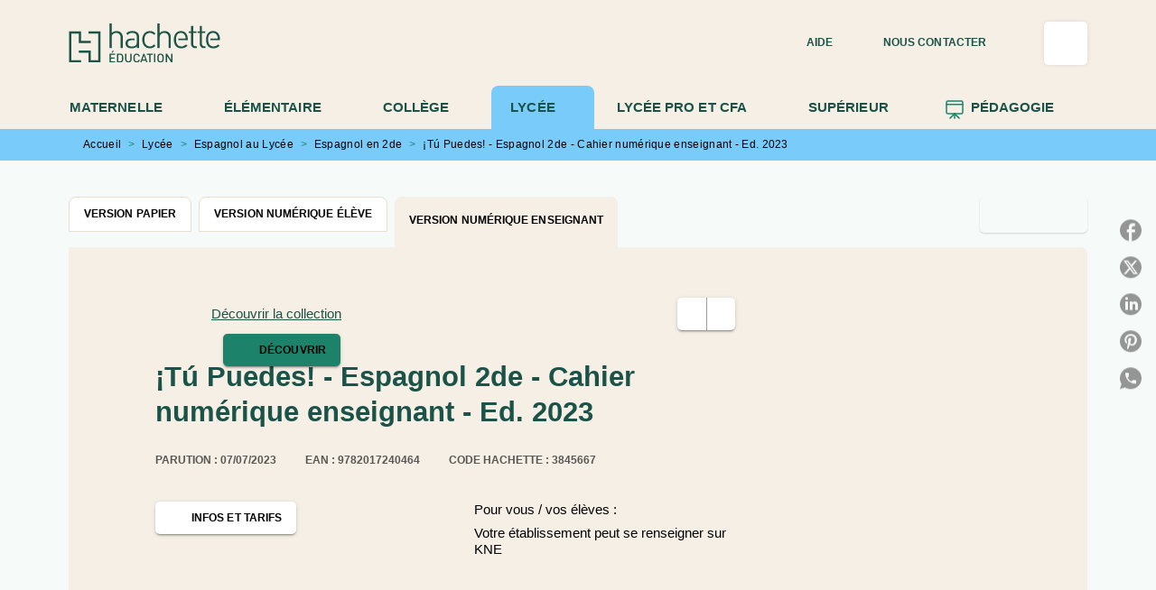

--- FILE ---
content_type: text/html
request_url: https://www.enseignants.hachette-education.com/livre/tu-puedes-espagnol-2de-cahier-numerique-enseignant-ed-2023-9782017240464/
body_size: 100093
content:
<!DOCTYPE html><html lang="fr"><head><meta charSet="utf-8"/><meta name="viewport" content="width=device-width"/><meta name="next-head-count" content="2"/><link data-react-helmet="true" rel="canonical" href="https://www.enseignants.hachette-education.com/livre/tu-puedes-espagnol-2de-cahier-numerique-enseignant-ed-2023-9782017240464/"/><link data-react-helmet="true" rel="preconnect" href="https://fonts.gstatic.com"/><link data-react-helmet="true" as="favicon" rel="shortcut icon" href="https://media.hachette.fr/21/2024-10/hachette_education_favicon_vert.png"/><meta data-react-helmet="true" name="title" content="¡Tú Puedes! - Espagnol 2de - Cahier numérique enseignant - Ed. 2023 (Ressource numérique Education 2023), de Jonathan Assié | Hachette Education Enseignants"/><meta data-react-helmet="true" name="description" content="Idéal pour les corrections en vidéoprojection ! Avec toutes les fonctionnalités d&#x27;Éducadhoc : Vidéoprojection Saisie directe des réponses Enregistreme"/><meta data-react-helmet="true" name="tdm-reservation" content="1"/><meta data-react-helmet="true" property="og:type" content="website"/><meta data-react-helmet="true" property="og:url" content="https://www.enseignants.hachette-education.com/livre/tu-puedes-espagnol-2de-cahier-numerique-enseignant-ed-2023-9782017240464/"/><meta data-react-helmet="true" property="og:title" content="¡Tú Puedes! - Espagnol 2de - Cahier numérique enseignant - Ed. 2023 (Ressource numérique Education 2023), de Jonathan Assié | Hachette Education Enseignants"/><meta data-react-helmet="true" property="og:description" content="Idéal pour les corrections en vidéoprojection ! Avec toutes les fonctionnalités d&#x27;Éducadhoc : Vidéoprojection Saisie directe des réponses Enregistreme"/><meta data-react-helmet="true" property="og:image" content="https://media.hachette.fr/fit-in/500x500/imgArticle/HACHETTEEDUCATIONTECHN/2023/9782017240464-001-X.jpeg?source=web&amp;v=8feff694d3f6c065ab5b335d39de4611"/><meta data-react-helmet="true" property="twitter:card" content="summary_large_image"/><meta data-react-helmet="true" property="twitter:url" content="https://www.enseignants.hachette-education.com/livre/tu-puedes-espagnol-2de-cahier-numerique-enseignant-ed-2023-9782017240464/"/><meta data-react-helmet="true" property="twitter:title" content="¡Tú Puedes! - Espagnol 2de - Cahier numérique enseignant - Ed. 2023 (Ressource numérique Education 2023), de Jonathan Assié | Hachette Education Enseignants"/><meta data-react-helmet="true" property="twitter:description" content="Idéal pour les corrections en vidéoprojection ! Avec toutes les fonctionnalités d&#x27;Éducadhoc : Vidéoprojection Saisie directe des réponses Enregistreme"/><meta data-react-helmet="true" property="twitter:image" content="https://media.hachette.fr/fit-in/500x500/imgArticle/HACHETTEEDUCATIONTECHN/2023/9782017240464-001-X.jpeg?source=web&amp;v=8feff694d3f6c065ab5b335d39de4611"/><script data-react-helmet="true" type="application/ld+json">{"@context":"https://schema.org","@type":"Book","name":"¡Tú Puedes! - Espagnol 2de - Cahier numérique enseignant - Ed. 2023","author":{"@type":"Person","name":"Jonathan Assié","url":"https://www.enseignants.hachette-education.com/auteur/jonathan-assie/"},"image":"https://media.hachette.fr/imgArticle/HACHETTEEDUCATIONTECHN/2023/9782017240464-001-X.jpeg?source=web&v=8feff694d3f6c065ab5b335d39de4611","numberOfPages":null,"datePublished":"2023-07-07","offers":{"@type":"Offer","pricecurrency":"EUR","url":"https://www.enseignants.hachette-education.com/livre/tu-puedes-espagnol-2de-cahier-numerique-enseignant-ed-2023-9782017240464/","itemCondition":"https://schema.org/NewCondition","availability":"https://schema.org/InStock"}}</script><title data-react-helmet="true">¡Tú Puedes! - Espagnol 2de - Cahier numérique enseignant - Ed. 2023 (Ressource numérique Education 2023), de Jonathan Assié | Hachette Education Enseignants</title><link rel="preload" href="/_next/static/css/30bb7ba8624ffc69.css" as="style"/><link rel="stylesheet" href="/_next/static/css/30bb7ba8624ffc69.css" data-n-g=""/><noscript data-n-css=""></noscript><script defer="" nomodule="" src="/_next/static/chunks/polyfills-c67a75d1b6f99dc8.js"></script><script src="/_next/static/chunks/webpack-9765523b66355ddf.js" defer=""></script><script src="/_next/static/chunks/framework-91f7956f9c79db49.js" defer=""></script><script src="/_next/static/chunks/main-5f95ec88460df6da.js" defer=""></script><script src="/_next/static/chunks/pages/_app-527177a87d243005.js" defer=""></script><script src="/_next/static/chunks/5047-bbda3de55e25c97e.js" defer=""></script><script src="/_next/static/chunks/pages/%5B...id%5D-0c2c802db1ac62ed.js" defer=""></script><script src="/_next/static/build-prod-21-41703/_buildManifest.js" defer=""></script><script src="/_next/static/build-prod-21-41703/_ssgManifest.js" defer=""></script><style id="jss-server-side">.MuiSvgIcon-root {
  fill: currentColor;
  width: 1em;
  height: 1em;
  display: inline-block;
  font-size: 1.7142857142857142rem;
  transition: fill 200ms cubic-bezier(0.4, 0, 0.2, 1) 0ms;
  flex-shrink: 0;
  user-select: none;
}
.MuiSvgIcon-colorPrimary {
  color: #1C836A;
}
.MuiSvgIcon-colorSecondary {
  color: #1C836A;
}
.MuiSvgIcon-colorAction {
  color: rgba(0, 0, 0, 0.8);
}
.MuiSvgIcon-colorError {
  color: #FF002E;
}
.MuiSvgIcon-colorDisabled {
  color: rgba(0, 0, 0, 0.4);
}
.MuiSvgIcon-fontSizeInherit {
  font-size: inherit;
}
.MuiSvgIcon-fontSizeSmall {
  font-size: 1.4285714285714284rem;
}
.MuiSvgIcon-fontSizeLarge {
  font-size: 2.5rem;
}
.MuiPaper-root {
  color: #141414;
  transition: box-shadow 300ms cubic-bezier(0.4, 0, 0.2, 1) 0ms;
  background-color: #fff;
}
.MuiPaper-rounded {
  border-radius: 8px;
}
.MuiPaper-outlined {
  border: 1px solid #ABBEB6;
}
.MuiPaper-elevation0 {
  box-shadow: none;
}
.MuiPaper-elevation1 {
  box-shadow: 0px 2px 1px -1px rgba(0,0,0,0.2),0px 1px 1px 0px rgba(0,0,0,0.14),0px 1px 3px 0px rgba(0,0,0,0.12);
}
.MuiPaper-elevation2 {
  box-shadow: 0px 3px 1px -2px rgba(0,0,0,0.2),0px 2px 2px 0px rgba(0,0,0,0.14),0px 1px 5px 0px rgba(0,0,0,0.12);
}
.MuiPaper-elevation3 {
  box-shadow: 0px 3px 3px -2px rgba(0,0,0,0.2),0px 3px 4px 0px rgba(0,0,0,0.14),0px 1px 8px 0px rgba(0,0,0,0.12);
}
.MuiPaper-elevation4 {
  box-shadow: 0px 2px 4px -1px rgba(0,0,0,0.2),0px 4px 5px 0px rgba(0,0,0,0.14),0px 1px 10px 0px rgba(0,0,0,0.12);
}
.MuiPaper-elevation5 {
  box-shadow: 0px 3px 5px -1px rgba(0,0,0,0.2),0px 5px 8px 0px rgba(0,0,0,0.14),0px 1px 14px 0px rgba(0,0,0,0.12);
}
.MuiPaper-elevation6 {
  box-shadow: 0px 3px 5px -1px rgba(0,0,0,0.2),0px 6px 10px 0px rgba(0,0,0,0.14),0px 1px 18px 0px rgba(0,0,0,0.12);
}
.MuiPaper-elevation7 {
  box-shadow: 0px 4px 5px -2px rgba(0,0,0,0.2),0px 7px 10px 1px rgba(0,0,0,0.14),0px 2px 16px 1px rgba(0,0,0,0.12);
}
.MuiPaper-elevation8 {
  box-shadow: 0px 5px 5px -3px rgba(0,0,0,0.2),0px 8px 10px 1px rgba(0,0,0,0.14),0px 3px 14px 2px rgba(0,0,0,0.12);
}
.MuiPaper-elevation9 {
  box-shadow: 0px 5px 6px -3px rgba(0,0,0,0.2),0px 9px 12px 1px rgba(0,0,0,0.14),0px 3px 16px 2px rgba(0,0,0,0.12);
}
.MuiPaper-elevation10 {
  box-shadow: 0px 6px 6px -3px rgba(0,0,0,0.2),0px 10px 14px 1px rgba(0,0,0,0.14),0px 4px 18px 3px rgba(0,0,0,0.12);
}
.MuiPaper-elevation11 {
  box-shadow: 0px 6px 7px -4px rgba(0,0,0,0.2),0px 11px 15px 1px rgba(0,0,0,0.14),0px 4px 20px 3px rgba(0,0,0,0.12);
}
.MuiPaper-elevation12 {
  box-shadow: 0px 7px 8px -4px rgba(0,0,0,0.2),0px 12px 17px 2px rgba(0,0,0,0.14),0px 5px 22px 4px rgba(0,0,0,0.12);
}
.MuiPaper-elevation13 {
  box-shadow: 0px 7px 8px -4px rgba(0,0,0,0.2),0px 13px 19px 2px rgba(0,0,0,0.14),0px 5px 24px 4px rgba(0,0,0,0.12);
}
.MuiPaper-elevation14 {
  box-shadow: 0px 7px 9px -4px rgba(0,0,0,0.2),0px 14px 21px 2px rgba(0,0,0,0.14),0px 5px 26px 4px rgba(0,0,0,0.12);
}
.MuiPaper-elevation15 {
  box-shadow: 0px 8px 9px -5px rgba(0,0,0,0.2),0px 15px 22px 2px rgba(0,0,0,0.14),0px 6px 28px 5px rgba(0,0,0,0.12);
}
.MuiPaper-elevation16 {
  box-shadow: 0px 8px 10px -5px rgba(0,0,0,0.2),0px 16px 24px 2px rgba(0,0,0,0.14),0px 6px 30px 5px rgba(0,0,0,0.12);
}
.MuiPaper-elevation17 {
  box-shadow: 0px 8px 11px -5px rgba(0,0,0,0.2),0px 17px 26px 2px rgba(0,0,0,0.14),0px 6px 32px 5px rgba(0,0,0,0.12);
}
.MuiPaper-elevation18 {
  box-shadow: 0px 9px 11px -5px rgba(0,0,0,0.2),0px 18px 28px 2px rgba(0,0,0,0.14),0px 7px 34px 6px rgba(0,0,0,0.12);
}
.MuiPaper-elevation19 {
  box-shadow: 0px 9px 12px -6px rgba(0,0,0,0.2),0px 19px 29px 2px rgba(0,0,0,0.14),0px 7px 36px 6px rgba(0,0,0,0.12);
}
.MuiPaper-elevation20 {
  box-shadow: 0px 10px 13px -6px rgba(0,0,0,0.2),0px 20px 31px 3px rgba(0,0,0,0.14),0px 8px 38px 7px rgba(0,0,0,0.12);
}
.MuiPaper-elevation21 {
  box-shadow: 0px 10px 13px -6px rgba(0,0,0,0.2),0px 21px 33px 3px rgba(0,0,0,0.14),0px 8px 40px 7px rgba(0,0,0,0.12);
}
.MuiPaper-elevation22 {
  box-shadow: 0px 10px 14px -6px rgba(0,0,0,0.2),0px 22px 35px 3px rgba(0,0,0,0.14),0px 8px 42px 7px rgba(0,0,0,0.12);
}
.MuiPaper-elevation23 {
  box-shadow: 0px 11px 14px -7px rgba(0,0,0,0.2),0px 23px 36px 3px rgba(0,0,0,0.14),0px 9px 44px 8px rgba(0,0,0,0.12);
}
.MuiPaper-elevation24 {
  box-shadow: 0px 11px 15px -7px rgba(0,0,0,0.2),0px 24px 38px 3px rgba(0,0,0,0.14),0px 9px 46px 8px rgba(0,0,0,0.12);
}
.MuiButtonBase-root {
  color: inherit;
  border: 0;
  cursor: pointer;
  margin: 0;
  display: inline-flex;
  outline: 0;
  padding: 0;
  position: relative;
  align-items: center;
  user-select: none;
  border-radius: 0;
  vertical-align: middle;
  -moz-appearance: none;
  justify-content: center;
  text-decoration: none;
  background-color: transparent;
  -webkit-appearance: none;
  -webkit-tap-highlight-color: transparent;
}
.MuiButtonBase-root::-moz-focus-inner {
  border-style: none;
}
.MuiButtonBase-root.Mui-disabled {
  cursor: default;
  pointer-events: none;
}
@media print {
  .MuiButtonBase-root {
    color-adjust: exact;
  }
}
  .MuiIconButton-root {
    flex: 0 0 auto;
    color: rgba(0, 0, 0, 0.8);
    padding: 12px;
    overflow: visible;
    font-size: 1.7142857142857142rem;
    text-align: center;
    transition: background-color 150ms cubic-bezier(0.4, 0, 0.2, 1) 0ms;
    border-radius: 50%;
  }
  .MuiIconButton-root:hover {
    background-color: rgba(0, 0, 0, 0);
  }
  .MuiIconButton-root.Mui-disabled {
    color: rgba(0, 0, 0, 0.4);
    background-color: transparent;
  }
@media (hover: none) {
  .MuiIconButton-root:hover {
    background-color: transparent;
  }
}
  .MuiIconButton-edgeStart {
    margin-left: -12px;
  }
  .MuiIconButton-sizeSmall.MuiIconButton-edgeStart {
    margin-left: -3px;
  }
  .MuiIconButton-edgeEnd {
    margin-right: -12px;
  }
  .MuiIconButton-sizeSmall.MuiIconButton-edgeEnd {
    margin-right: -3px;
  }
  .MuiIconButton-colorInherit {
    color: inherit;
  }
  .MuiIconButton-colorPrimary {
    color: #1C836A;
  }
  .MuiIconButton-colorPrimary:hover {
    background-color: rgba(28, 131, 106, 0);
  }
@media (hover: none) {
  .MuiIconButton-colorPrimary:hover {
    background-color: transparent;
  }
}
  .MuiIconButton-colorSecondary {
    color: #1C836A;
  }
  .MuiIconButton-colorSecondary:hover {
    background-color: rgba(28, 131, 106, 0);
  }
@media (hover: none) {
  .MuiIconButton-colorSecondary:hover {
    background-color: transparent;
  }
}
  .MuiIconButton-sizeSmall {
    padding: 3px;
    font-size: 1.2857142857142856rem;
  }
  .MuiIconButton-label {
    width: 100%;
    display: flex;
    align-items: inherit;
    justify-content: inherit;
  }
  .MuiTypography-root {
    margin: 0;
  }
  .MuiTypography-body2 {
    font-size: 15px;
    font-family: 'Inter', 'Helvetica', 'Arial', sans-serif;
    font-weight: 400;
    line-height: 1.25;
    letter-spacing: 0rem;
  }
  .MuiTypography-body1 {
    font-size: 1.05rem;
    font-family: 'Inter', 'Helvetica', 'Arial', sans-serif;
    font-weight: 400;
    line-height: 1.3;
    letter-spacing: 0rem;
  }
@media (min-width:600px) {
  .MuiTypography-body1 {
    font-size: 1.1538rem;
  }
}
@media (min-width:960px) {
  .MuiTypography-body1 {
    font-size: 1.1538rem;
  }
}
@media (min-width:1176px) {
  .MuiTypography-body1 {
    font-size: 1.1538rem;
  }
}
  .MuiTypography-caption {
    color: black;
    font-size: 12px;
    font-family: 'Inter', 'Helvetica', 'Arial', sans-serif;
    font-weight: 400;
    line-height: 1.66;
    letter-spacing: 0.019rem;
  }
  .MuiTypography-button {
    font-size: 12px;
    font-family: 'Inter', 'Helvetica', 'Arial', sans-serif;
    font-weight: 700;
    line-height: 1.75;
    letter-spacing: 0.005rem;
    text-transform: uppercase;
  }
  .MuiTypography-h1 {
    font-size: 2.375rem;
    font-family: 'Merriweather', sans-serif;
    font-weight: 700;
    line-height: 1.167;
    letter-spacing: 0rem;
  }
@media (min-width:600px) {
  .MuiTypography-h1 {
    font-size: 2.9991rem;
  }
}
@media (min-width:960px) {
  .MuiTypography-h1 {
    font-size: 3.4276rem;
  }
}
@media (min-width:1176px) {
  .MuiTypography-h1 {
    font-size: 3.856rem;
  }
}
  .MuiTypography-h2 {
    font-size: 2.25rem;
    font-family: 'Merriweather', sans-serif;
    font-weight: 700;
    line-height: 0.9;
    letter-spacing: 0rem;
  }
@media (min-width:600px) {
  .MuiTypography-h2 {
    font-size: 2.7778rem;
  }
}
@media (min-width:960px) {
  .MuiTypography-h2 {
    font-size: 3.3333rem;
  }
}
@media (min-width:1176px) {
  .MuiTypography-h2 {
    font-size: 3.6111rem;
  }
}
  .MuiTypography-h3 {
    font-size: 1.8125rem;
    text-align: center;
    font-family: 'Merriweather', sans-serif;
    font-weight: 700;
    line-height: 1.3;
    letter-spacing: 0rem;
  }
@media (min-width:600px) {
  .MuiTypography-h3 {
    font-size: 2.3077rem;
  }
}
@media (min-width:960px) {
  .MuiTypography-h3 {
    font-size: 2.5rem;
  }
}
@media (min-width:1176px) {
  .MuiTypography-h3 {
    font-size: 2.6923rem;
  }
}
  .MuiTypography-h4 {
    font-size: 1.5rem;
    font-family: 'Merriweather', sans-serif;
    font-weight: 700;
    line-height: 1.3;
    letter-spacing: 0rem;
  }
@media (min-width:600px) {
  .MuiTypography-h4 {
    font-size: 1.7308rem;
  }
}
@media (min-width:960px) {
  .MuiTypography-h4 {
    font-size: 1.9231rem;
  }
}
@media (min-width:1176px) {
  .MuiTypography-h4 {
    font-size: 1.9231rem;
  }
}
  .MuiTypography-h5 {
    font-size: 1.25rem;
    font-family: 'Merriweather', sans-serif;
    font-weight: 700;
    line-height: 1.234;
    letter-spacing: 0rem;
  }
@media (min-width:600px) {
  .MuiTypography-h5 {
    font-size: 1.4182rem;
  }
}
@media (min-width:960px) {
  .MuiTypography-h5 {
    font-size: 1.4182rem;
  }
}
@media (min-width:1176px) {
  .MuiTypography-h5 {
    font-size: 1.4182rem;
  }
}
  .MuiTypography-h6 {
    font-size: 1.0625rem;
    font-family: 'Merriweather', sans-serif;
    font-weight: 700;
    line-height: 1.3;
    letter-spacing: 0rem;
  }
@media (min-width:600px) {
  .MuiTypography-h6 {
    font-size: 1.1538rem;
  }
}
@media (min-width:960px) {
  .MuiTypography-h6 {
    font-size: 1.1538rem;
  }
}
@media (min-width:1176px) {
  .MuiTypography-h6 {
    font-size: 1.1538rem;
  }
}
  .MuiTypography-subtitle1 {
    font-size: 16px;
    font-family: 'Inter', 'Helvetica', 'Arial', sans-serif;
    font-weight: 500;
    line-height: 1.4;
    letter-spacing: 0rem;
  }
  .MuiTypography-subtitle2 {
    font-size: 1.0625rem;
    font-family: 'Inter', sans-serif;
    font-weight: 500;
    line-height: 1.5;
    letter-spacing: 0rem;
  }
@media (min-width:600px) {
  .MuiTypography-subtitle2 {
    font-size: 1.1667rem;
  }
}
@media (min-width:960px) {
  .MuiTypography-subtitle2 {
    font-size: 1.1667rem;
  }
}
@media (min-width:1176px) {
  .MuiTypography-subtitle2 {
    font-size: 1.1667rem;
  }
}
  .MuiTypography-overline {
    font-size: 10px;
    font-family: 'Inter', 'Helvetica', 'Arial', sans-serif;
    font-weight: 700;
    line-height: 1;
    letter-spacing: 1.5px;
    text-transform: uppercase;
  }
  .MuiTypography-srOnly {
    width: 1px;
    height: 1px;
    overflow: hidden;
    position: absolute;
  }
  .MuiTypography-alignLeft {
    text-align: left;
  }
  .MuiTypography-alignCenter {
    text-align: center;
  }
  .MuiTypography-alignRight {
    text-align: right;
  }
  .MuiTypography-alignJustify {
    text-align: justify;
  }
  .MuiTypography-noWrap {
    overflow: hidden;
    white-space: nowrap;
    text-overflow: ellipsis;
  }
  .MuiTypography-gutterBottom {
    margin-bottom: 0.35em;
  }
  .MuiTypography-paragraph {
    margin-bottom: 16px;
  }
  .MuiTypography-colorInherit {
    color: inherit;
  }
  .MuiTypography-colorPrimary {
    color: #1C836A;
  }
  .MuiTypography-colorSecondary {
    color: #1C836A;
  }
  .MuiTypography-colorTextPrimary {
    color: #141414;
  }
  .MuiTypography-colorTextSecondary {
    color: #5C5C5C;
  }
  .MuiTypography-colorError {
    color: #FF002E;
  }
  .MuiTypography-displayInline {
    display: inline;
  }
  .MuiTypography-displayBlock {
    display: block;
  }
  .MuiBreadcrumbs-root {
    font-size: 12px;
  }
  .MuiBreadcrumbs-ol {
    margin: 0;
    display: flex;
    padding: 0;
    flex-wrap: wrap;
    list-style: none;
    align-items: center;
  }
  .MuiBreadcrumbs-separator {
    color: #1C836A;
    display: flex;
    margin-left: 8px;
    user-select: none;
    margin-right: 8px;
    vertical-align: middle;
  }
  .MuiButton-root {
    color: #141414;
    padding: 6px 16px;
    font-size: 12px;
    min-width: 64px;
    box-sizing: border-box;
    min-height: 36px;
    transition: background-color 250ms cubic-bezier(0.4, 0, 0.2, 1) 0ms,box-shadow 250ms cubic-bezier(0.4, 0, 0.2, 1) 0ms,border 250ms cubic-bezier(0.4, 0, 0.2, 1) 0ms;
    font-family: 'Inter', 'Helvetica', 'Arial', sans-serif;
    font-weight: 700;
    line-height: 1.75;
    border-radius: 5px;
    letter-spacing: 0.005rem;
    text-transform: uppercase;
  }
  .MuiButton-root:hover {
    text-decoration: none;
    background-color: rgba(20, 20, 20, 0);
  }
  .MuiButton-root.Mui-disabled {
    color: rgba(0, 0, 0, 0.4);
  }
@media (hover: none) {
  .MuiButton-root:hover {
    background-color: transparent;
  }
}
  .MuiButton-root:hover.Mui-disabled {
    background-color: transparent;
  }
  .MuiButton-label {
    width: 100%;
    display: inherit;
    align-items: inherit;
    justify-content: inherit;
  }
  .MuiButton-text {
    opacity: 1;
    padding: 6px 8px;
  }
  .MuiButton-text:hover {
    opacity: 1;
  }
  .MuiButton-textPrimary {
    color: #1C836A;
  }
  .MuiButton-textPrimary:hover {
    background-color: #1C836A14;
  }
@media (hover: none) {
  .MuiButton-textPrimary:hover {
    background-color: transparent;
  }
}
  .MuiButton-textSecondary {
    color: #1C836A;
  }
  .MuiButton-textSecondary:hover {
    background-color: rgba(28, 131, 106, 0);
  }
@media (hover: none) {
  .MuiButton-textSecondary:hover {
    background-color: transparent;
  }
}
  .MuiButton-outlined {
    border: 1px solid rgba(0, 0, 0, 0.23);
    padding: 5px 15px;
    box-shadow: none;
    border-radius: 5px;
    background-color: #F5EFE5;
  }
  .MuiButton-outlined.Mui-disabled {
    border: 1px solid rgba(0, 0, 0, 0.2);
  }
  .MuiButton-outlinedPrimary {
    color: #1B5349;
    border: 1px solid rgba(28, 131, 106, 0.5);
    border-color: #1B5349;
    border-style: solid;
    border-width: 1px;
  }
  .MuiButton-outlinedPrimary:hover {
    color: #fff;
    border: 1px solid #1C836A;
    background-color: #1C836A;
  }
  .MuiButton-outlinedPrimary:focus {
    color: #fff;
    background-color: #1C836A;
  }
@media (hover: none) {
  .MuiButton-outlinedPrimary:hover {
    background-color: transparent;
  }
}
  .MuiButton-outlinedSecondary {
    color: #1B5349;
    border: none;
    background-color: #F5EFE5;
  }
  .MuiButton-outlinedSecondary:hover {
    color: #fff;
    border: none;
    background-color: #1C836A;
  }
  .MuiButton-outlinedSecondary.Mui-disabled {
    border: 1px solid rgba(0, 0, 0, 0.4);
  }
  .MuiButton-outlinedSecondary:focus {
    color: #fff;
    border: none;
    background-color: #1C836A;
  }
@media (hover: none) {
  .MuiButton-outlinedSecondary:hover {
    background-color: transparent;
  }
}
  .MuiButton-contained {
    color: rgba(0, 0, 0, 0.87);
    box-shadow: 0px 3px 1px -2px rgba(0,0,0,0.2),0px 2px 2px 0px rgba(0,0,0,0.14),0px 1px 5px 0px rgba(0,0,0,0.12);
    background-color: #e0e0e0;
  }
  .MuiButton-contained:hover {
    box-shadow: 0px 2px 4px -1px rgba(0,0,0,0.2),0px 4px 5px 0px rgba(0,0,0,0.14),0px 1px 10px 0px rgba(0,0,0,0.12);
    background-color: #AAAAAA;
  }
  .MuiButton-contained.Mui-focusVisible {
    box-shadow: 0px 3px 5px -1px rgba(0,0,0,0.2),0px 6px 10px 0px rgba(0,0,0,0.14),0px 1px 18px 0px rgba(0,0,0,0.12);
  }
  .MuiButton-contained:active {
    box-shadow: 0px 5px 5px -3px rgba(0,0,0,0.2),0px 8px 10px 1px rgba(0,0,0,0.14),0px 3px 14px 2px rgba(0,0,0,0.12);
  }
  .MuiButton-contained.Mui-disabled {
    color: rgba(0, 0, 0, 0.4);
    box-shadow: none;
    background-color: rgba(0, 0, 0, 0.4);
  }
@media (hover: none) {
  .MuiButton-contained:hover {
    box-shadow: 0px 3px 1px -2px rgba(0,0,0,0.2),0px 2px 2px 0px rgba(0,0,0,0.14),0px 1px 5px 0px rgba(0,0,0,0.12);
    background-color: #e0e0e0;
  }
}
  .MuiButton-contained:hover.Mui-disabled {
    background-color: rgba(0, 0, 0, 0.2);
  }
  .MuiButton-containedPrimary {
    color: #fff;
    box-shadow: 0px 3px 1px -2px rgba(0,0,0,0.2),0px 2px 2px 0px rgba(0,0,0,0.14),0px 1px 5px 0px rgba(0,0,0,0.12);
    background-color: #1C836A;
  }
  .MuiButton-containedPrimary:hover {
    color: #fff;
    background-color: #1B5349;
  }
  .MuiButton-containedPrimary .MuiTouchRipple-child {
    background-color: #1C836A;
  }
  .MuiButton-containedPrimary  {
    -mui-touch-ripple-child: [object Object];
  }
@media (hover: none) {
  .MuiButton-containedPrimary:hover {
    background-color: #1C836A;
  }
}
  .MuiButton-containedSecondary {
    color: #1B5349;
    box-shadow: 0px 3px 1px -2px rgba(0,0,0,0.2),0px 2px 2px 0px rgba(0,0,0,0.14),0px 1px 5px 0px rgba(0,0,0,0.12);
    background-color: #fff;
  }
  .MuiButton-containedSecondary:hover {
    background-color: #1C836A3D;
  }
  .MuiButton-containedSecondary .MuiTouchRipple-child {
    background-color: #E7DFD1;
  }
  .MuiButton-containedSecondary.Mui-disabled {
    color: rgba(0, 0, 0, 0.4);
    background-color: #fff;
  }
  .MuiButton-containedSecondary:focus {
    background-color: #1C836A3D;
  }
  .MuiButton-containedSecondary  {
    -mui-touch-ripple-child: [object Object];
  }
@media (hover: none) {
  .MuiButton-containedSecondary:hover {
    background-color: #1C836A;
  }
}
  .MuiButton-disableElevation {
    box-shadow: none;
  }
  .MuiButton-disableElevation:hover {
    box-shadow: none;
  }
  .MuiButton-disableElevation.Mui-focusVisible {
    box-shadow: none;
  }
  .MuiButton-disableElevation:active {
    box-shadow: none;
  }
  .MuiButton-disableElevation.Mui-disabled {
    box-shadow: none;
  }
  .MuiButton-colorInherit {
    color: inherit;
    border-color: currentColor;
  }
  .MuiButton-textSizeSmall {
    padding: 4px 5px;
    font-size: 0.9285714285714285rem;
  }
  .MuiButton-textSizeLarge {
    padding: 8px 11px;
    font-size: 1.0714285714285714rem;
  }
  .MuiButton-outlinedSizeSmall {
    padding: 3px 9px;
    font-size: 0.9285714285714285rem;
  }
  .MuiButton-outlinedSizeLarge {
    padding: 7px 21px;
    font-size: 1.0714285714285714rem;
  }
  .MuiButton-containedSizeSmall {
    padding: 4px 10px;
    font-size: 0.9285714285714285rem;
  }
  .MuiButton-containedSizeLarge {
    padding: 8px 22px;
    font-size: 1.0714285714285714rem;
  }
  .MuiButton-fullWidth {
    width: 100%;
  }
  .MuiButton-startIcon {
    display: inherit;
    margin-left: -4px;
    margin-right: 8px;
  }
  .MuiButton-startIcon.MuiButton-iconSizeSmall {
    margin-left: -2px;
  }
  .MuiButton-endIcon {
    display: inherit;
    margin-left: 8px;
    margin-right: -4px;
  }
  .MuiButton-endIcon.MuiButton-iconSizeSmall {
    margin-right: -2px;
  }
  .MuiButton-iconSizeSmall > *:first-child {
    font-size: 18px;
  }
  .MuiButton-iconSizeMedium > *:first-child {
    font-size: 20px;
  }
  .MuiButton-iconSizeLarge > *:first-child {
    font-size: 22px;
  }
  .MuiCard-root {
    overflow: hidden;
  }
  .MuiCardContent-root {
    padding: 16px;
  }
  .MuiCardContent-root:last-child {
    padding-bottom: 24px;
  }
  .MuiCardMedia-root {
    display: block;
    background-size: cover;
    background-repeat: no-repeat;
    background-position: center;
  }
  .MuiCardMedia-media {
    width: 100%;
  }
  .MuiCardMedia-img {
    object-fit: cover;
  }
  .MuiChip-root {
    color: rgba(0, 0, 0, .64);
    border: none;
    cursor: default;
    height: 24px;
    display: inline-flex;
    outline: 0;
    padding: 0;
    font-size: 14px;
    box-sizing: border-box;
    transition: background-color 300ms cubic-bezier(0.4, 0, 0.2, 1) 0ms,box-shadow 300ms cubic-bezier(0.4, 0, 0.2, 1) 0ms;
    align-items: center;
    font-family: "Mukta", "Helvetica", "Arial", sans-serif;
    font-weight: 600;
    white-space: nowrap;
    border-radius: 4px;
    letter-spacing: 0.094rem;
    text-transform: uppercase;
    vertical-align: middle;
    justify-content: center;
    text-decoration: none;
    background-color: transparent;
  }
  .MuiChip-root.Mui-disabled {
    opacity: 0.5;
    pointer-events: none;
  }
  .MuiChip-root .MuiChip-avatar {
    color: #616161;
    width: 24px;
    height: 24px;
    font-size: 0.8571428571428571rem;
    margin-left: 5px;
    margin-right: -6px;
  }
  .MuiChip-root .MuiChip-avatarColorPrimary {
    color: #fff;
    background-color: #1B5349;
  }
  .MuiChip-root .MuiChip-avatarColorSecondary {
    color: #fff;
    background-color: #1B5349;
  }
  .MuiChip-root .MuiChip-avatarSmall {
    width: 18px;
    height: 18px;
    font-size: 0.7142857142857142rem;
    margin-left: 4px;
    margin-right: -4px;
  }
  .MuiChip-sizeSmall {
    height: 18px;
    font-size: 0.625rem;
  }
  .MuiChip-colorPrimary {
    color: #fff;
    background-color: #1C836A;
  }
  .MuiChip-colorSecondary {
    color: #fff;
    background-color: #1C836A;
  }
  .MuiChip-clickable {
    cursor: pointer;
    user-select: none;
    -webkit-tap-highlight-color: transparent;
  }
  .MuiChip-clickable:hover, .MuiChip-clickable:focus {
    color: #1C836A;
    background-color: inherit;
  }
  .MuiChip-clickable:active {
    box-shadow: 0px 2px 1px -1px rgba(0,0,0,0.2),0px 1px 1px 0px rgba(0,0,0,0.14),0px 1px 3px 0px rgba(0,0,0,0.12);
  }
  .MuiChip-clickableColorPrimary:hover, .MuiChip-clickableColorPrimary:focus {
    background-color: rgb(46, 140, 117);
  }
  .MuiChip-clickableColorSecondary:hover, .MuiChip-clickableColorSecondary:focus {
    background-color: rgb(46, 140, 117);
  }
  .MuiChip-deletable:focus {
    background-color: rgb(206, 206, 206);
  }
  .MuiChip-deletableColorPrimary:focus {
    background-color: rgb(73, 155, 135);
  }
  .MuiChip-deletableColorSecondary:focus {
    background-color: rgb(73, 155, 135);
  }
  .MuiChip-outlined {
    border: 1px solid rgba(0, 0, 0, 0.23);
    background-color: transparent;
  }
  .MuiChip-clickable.MuiChip-outlined:hover, .MuiChip-clickable.MuiChip-outlined:focus, .MuiChip-deletable.MuiChip-outlined:focus {
    background-color: rgba(20, 20, 20, 0);
  }
  .MuiChip-outlined .MuiChip-avatar {
    margin-left: 4px;
  }
  .MuiChip-outlined .MuiChip-avatarSmall {
    margin-left: 2px;
  }
  .MuiChip-outlined .MuiChip-icon {
    margin-left: 4px;
  }
  .MuiChip-outlined .MuiChip-iconSmall {
    margin-left: 2px;
  }
  .MuiChip-outlined .MuiChip-deleteIcon {
    margin-right: 5px;
  }
  .MuiChip-outlined .MuiChip-deleteIconSmall {
    margin-right: 3px;
  }
  .MuiChip-outlinedPrimary {
    color: #1C836A;
    border: 1px solid #1C836A;
  }
  .MuiChip-clickable.MuiChip-outlinedPrimary:hover, .MuiChip-clickable.MuiChip-outlinedPrimary:focus, .MuiChip-deletable.MuiChip-outlinedPrimary:focus {
    background-color: rgba(28, 131, 106, 0);
  }
  .MuiChip-outlinedSecondary {
    color: #1C836A;
    border: 1px solid #1C836A;
  }
  .MuiChip-clickable.MuiChip-outlinedSecondary:hover, .MuiChip-clickable.MuiChip-outlinedSecondary:focus, .MuiChip-deletable.MuiChip-outlinedSecondary:focus {
    background-color: rgba(28, 131, 106, 0);
  }
  .MuiChip-icon {
    color: #616161;
    margin-left: 5px;
    margin-right: -6px;
  }
  .MuiChip-iconSmall {
    width: 18px;
    height: 18px;
    margin-left: 4px;
    margin-right: -4px;
  }
  .MuiChip-iconColorPrimary {
    color: inherit;
  }
  .MuiChip-iconColorSecondary {
    color: inherit;
  }
  .MuiChip-label {
    overflow: hidden;
    white-space: nowrap;
    padding-left: 6px;
    padding-right: 6px;
    text-overflow: ellipsis;
  }
  .MuiChip-labelSmall {
    padding-left: 8px;
    padding-right: 8px;
  }
  .MuiChip-deleteIcon {
    color: rgba(20, 20, 20, 0.26);
    width: 22px;
    cursor: pointer;
    height: 22px;
    margin: 0 5px 0 -6px;
    -webkit-tap-highlight-color: transparent;
  }
  .MuiChip-deleteIcon:hover {
    color: rgba(20, 20, 20, 0.4);
  }
  .MuiChip-deleteIconSmall {
    width: 16px;
    height: 16px;
    margin-left: -4px;
    margin-right: 4px;
  }
  .MuiChip-deleteIconColorPrimary {
    color: rgba(255, 255, 255, 0.7);
  }
  .MuiChip-deleteIconColorPrimary:hover, .MuiChip-deleteIconColorPrimary:active {
    color: #fff;
  }
  .MuiChip-deleteIconColorSecondary {
    color: rgba(255, 255, 255, 0.7);
  }
  .MuiChip-deleteIconColorSecondary:hover, .MuiChip-deleteIconColorSecondary:active {
    color: #fff;
  }
  .MuiChip-deleteIconOutlinedColorPrimary {
    color: rgba(28, 131, 106, 0.7);
  }
  .MuiChip-deleteIconOutlinedColorPrimary:hover, .MuiChip-deleteIconOutlinedColorPrimary:active {
    color: #1C836A;
  }
  .MuiChip-deleteIconOutlinedColorSecondary {
    color: rgba(28, 131, 106, 0.7);
  }
  .MuiChip-deleteIconOutlinedColorSecondary:hover, .MuiChip-deleteIconOutlinedColorSecondary:active {
    color: #1C836A;
  }
  .MuiContainer-root {
    width: 100%;
    display: block;
    box-sizing: border-box;
    margin-left: auto;
    margin-right: auto;
    padding-left: 16px;
    padding-right: 16px;
  }
@media (min-width:600px) {
  .MuiContainer-root {
    padding-left: 24px;
    padding-right: 24px;
  }
}
  .MuiContainer-disableGutters {
    padding-left: 0;
    padding-right: 0;
  }
@media (min-width:600px) {
  .MuiContainer-fixed {
    max-width: 600px;
  }
}
@media (min-width:936px) {
  .MuiContainer-fixed {
    max-width: 936px;
  }
}
@media (min-width:960px) {
  .MuiContainer-fixed {
    max-width: 960px;
  }
}
@media (min-width:1176px) {
  .MuiContainer-fixed {
    max-width: 1176px;
  }
}
@media (min-width:1512px) {
  .MuiContainer-fixed {
    max-width: 1512px;
  }
}
@media (min-width:0px) {
  .MuiContainer-maxWidthXs {
    max-width: 444px;
  }
}
@media (min-width:600px) {
  .MuiContainer-maxWidthSm {
    max-width: 600px;
  }
}
@media (min-width:960px) {
  .MuiContainer-maxWidthMd {
    max-width: 960px;
  }
}
@media (min-width:1176px) {
  .MuiContainer-maxWidthLg {
    max-width: 1176px;
  }
}
@media (min-width:1512px) {
  .MuiContainer-maxWidthXl {
    max-width: 1512px;
  }
}
  html {
    box-sizing: border-box;
    -webkit-font-smoothing: antialiased;
    -moz-osx-font-smoothing: grayscale;
  }
  *, *::before, *::after {
    box-sizing: inherit;
  }
  strong, b {
    font-weight: 800;
  }
  body {
    color: #141414;
    margin: 0;
    font-size: 15px;
    font-family: 'Inter', 'Helvetica', 'Arial', sans-serif;
    font-weight: 400;
    line-height: 1.25;
    letter-spacing: 0rem;
    background-color: #fff;
  }
@media print {
  body {
    background-color: #fff;
  }
}
  body::backdrop {
    background-color: #fff;
  }
  .SelectionProduct2ItemText .MuiTypography-root a {
    color: black !important;
    text-decoration: underline;
  }
  .SelectionProduct2ItemContainer .SelectionProduct2ItemContent .SelectionProduct2ItemOrder  {
    display: none;
  }
@media (min-width: 1176px) {
  header .Sidebar {
    top: 142px !important;
    position: absolute !important;
  }
}
@media (max-width: 1176px) {
  header .Sidebar {
    top: 142px;
    position: fixed !important;
  }
}
  header .Prenav .PrenavNetworks {
    display: none;
  }
  .SectionPromo01Content .CardPromoWrapper .CardPromoTags {
    display: none;
  }
@media (max-width: 960px) {
  .HedEducationInfoDetailsPre .AlertButtonContainer {
    border: solid 1px #1C836A;
    box-shadow: none;
    background-color: transparent;
  }
}
@media (max-width: 960px) {
  .HedEducationInfoDetailsPre .BookmarkButtonContainer {
    color: #1C836A;
    width: 44px;
    border: solid 1px #1C836A;
    height: 44px;
    box-shadow: none;
    border-radius: 9999px;
    background-color: transparent;
  }
}
@media (max-width: 960px) {
  .HedEducationInfoDetailsBookmarkAndAlertButtons {
    box-shadow: none;
  }
}
@media (max-width: 600px) {
  .HedEducationInfoDetailsPre .Share {
    display: none;
  }
}
@media (max-width: 600px) {
  .HedEducationInfoDetailsPrices .HedEducationInfoDetailsPricesBuy, .HedEducationInfoDetailsPrices .HedEducationInfoDetailsPricesText {
    width: 100%;
  }
}
@media (max-width: 960px) {
  .HedEducationInfoDetailsPricesBuy .CeleBuyButtonContainer {
    margin-bottom: 32px;
  }
}
@media (max-width: 600px) {
  .HedEducationInfoDetailsTags .MuiChip-label {
    padding-left: 0px;
    padding-right: 32px;
  }
}
@media (max-width: 600px) {
  .HedEducationInfoDetailsTags ul li + li {
    margin-left: 0px;
  }
}
  .HeaderNavigationToolsButton .MuiButton-label {
    color: #1b5349 !important;
  }
  .has-default-header-bg-img.is-not-active {
    transition: none;
    background-color: rgb(245, 239, 229);
  }
  .has-default-header-bg-img .Inner,.HeaderNavigationWrapper,.HeaderNavigationHolder {
    transition: none !important;
  }
  .has-default-header-bg-img.is-not-active .ActionsButtons * {
    color: black !important;
  }
  .has-default-header-bg-img.is-not-active .MuiButton-label {
    color: #1b5349 !important;
  }
  .has-default-header-bg-img.is-not-active .MuiTab-textColorInherit {
    color: #1b5349 !important;
  }
  .has-default-header-bg-img.is-not-active .HeaderNavigationTools .MuiButton-label {
    color: #1C836A !important;
  }
  .SortSelectContainer .MuiSelect-select:focus {
    background-color: transparent;
  }
  .SortSelectContainer .SortSelect {
    border-bottom: 2px solid;
  }
  .SortSelectContainer .SortSelect .MuiSelect-icon {
    margin-right: 0px !important;
  }
  .SectionPromo01CardCellInner .CardPromoWrapper {
    top: -30px;
  }
  .SectionPromo01CardCellInner .CardPromo {
    top: unset;
  }
  .SectionPromo01CardCellInner .CardPromo .MuiTypography-body2 {
    width: 95%;
  }
  .SectionPromo01CardCellInner  .CardPromoCta {
    right: 40px;
    bottom: 16px;
    transform: unset;
  }
@media (max-width:600px) {
  .SectionPromo01CardCellInner  .CardPromoCta {
    right: 24px;
  }
}
  .CardPromoWrapper {
    top: -30px;
  }
  .CardPromoWrapper .CardPromo {
    top: unset;
  }
  .CardPromoWrapper .CardPromo .MuiTypography-body2 {
    width: 95%;
  }
  .CardPromoWrapper  .CardPromoCta {
    right: 40px;
    bottom: 16px;
    transform: unset;
  }
@media (max-width:600px) {
  .CardPromoWrapper  .CardPromoCta {
    right: 24px;
  }
}
  .PopoverBodyBottom .MuiButton-root:active, .PopoverBodyBottom .MuiButton-root:hover, .PopoverBodyBottom .MuiButton-root:focus {
    color: #fff;
    border: 1px solid #fff;
    background-color: transparent;
  }
  .PopoverBodyBottomContent .MuiTypography-body2 {
    color: #fff !important;
  }
  .LegalList .MuiTypography-caption {
    color: #5C5C5C;
  }
  .LegalList .MuiTypography-caption:hover {
    color: black;
  }
  #Site-collection .HedProductAdditionalContentItemContainer {
    background-color: rgb(28, 131, 106);
  }
  #Site-collection .HedProductAdditionalContentItemSeeButton {
    background-color: white;
  }
  #Site-collection .HedProductAdditionalContentItemSeeButton:hover {
    background-color: #E7DFD1;
  }
  #Site-collection .HedProductAdditionalContentItemTitle, #Site-collection .HedProductAdditionalContentItemFormat, #Site-collection .HedProductAdditionalContentItemSaveIcon {
    color: #fff;
  }
  .InnerSection .Section:first-child .MuiTypography-root h2 {
    color: black;
    margin-top: 20px !important;
    font-family: 'Merriweather', sans-serif;
    margin-bottom: 20px !important;
  }
  .InnerSection .Section:first-child .MuiTypography-root h3 {
    margin-top: 20px !important;
    margin-bottom: 5px !important;
  }
  .InnerSection .Section:first-child .MuiTypography-root h4 {
    margin-top: 20px !important;
    margin-bottom: 5px !important;
  }
  .InnerSection .Section:first-child .MuiTypography-body1 a:hover {
    color: #000 !important;
    text-decoration: underline;
  }
  .Category01Tabs .MuiTabs-flexContainer {
    margin: 2rem 0;
    justify-content: center;
  }
  .Category01Tabs .MuiButtonBase-root {
    color: #1B5349;
    margin: 0px 0.5rem;
    padding: 0.5rem 1rem;
    font-size: 12px;
    min-height: 32px;
    border-radius: 24px;
    background-color: #F5EFE5;
  }
  .Category01Tabs .MuiButtonBase-root.Mui-selected {
    color: #fff;
    margin: 0px 0.5rem;
    padding: 0.5rem 1rem;
    background-color: #1C836A;
  }
  .Category01Tabs .MuiButtonBase-root.MuiTab-root.MuiTab-textColorInherit {
    opacity: 1;
  }
  .Category01Tabs .MuiButtonBase-root:hover {
    background-color: #E7DFD1;
  }
  .Category01Tabs .MuiButtonBase-root:hover.Mui-selected {
    color: #fff;
    margin: 0px 0.5rem;
    padding: 0.5rem 1rem;
    background-color: #1C836A;
  }
  .Category01Tabs .MuiButtonBase-root:before {
    display: none;
  }
  .Category01Tabs.MuiTabs-root:before {
    display: none;
  }
  .Category01Tabs .MuiTabs-indicator {
    display: none;
  }
  .HeaderNavigationHolder .MuiContainer-root {
    padding: 0px;
  }
  .MuiButton-iconSizeMedium {
    width: 20px !important;
    height: 20px !important;
  }
  .TabsPanel .MuiContainer-root {
    padding-left: 15px;
    padding-right: 15px;
  }
  .HedEducationInfoDetailsTags .tag-chip {
    font-size: 12px;
    font-weight: 600;
    letter-spacing: 0px;
  }
@media (max-width: 600px) {
  .HedEducationInfoDetailsTags .tag-chip {
    font-size: 10px;
  }
}
  #Site-collection  {
    -hed-product-additional-content-item-see-button: [object Object];
  }
  .MuiCssBaseline- {
    -category01-tabs : [object Object];
  }
  .MuiDrawer-docked {
    flex: 0 0 auto;
  }
  .MuiDrawer-paper {
    top: 0;
    flex: 1 0 auto;
    height: 100%;
    display: flex;
    outline: 0;
    z-index: 1200;
    position: fixed;
    overflow-y: auto;
    flex-direction: column;
    -webkit-overflow-scrolling: touch;
  }
  .MuiDrawer-paperAnchorLeft {
    left: 0;
    right: auto;
  }
  .MuiDrawer-paperAnchorRight {
    left: auto;
    right: 0;
  }
  .MuiDrawer-paperAnchorTop {
    top: 0;
    left: 0;
    right: 0;
    bottom: auto;
    height: auto;
    max-height: 100%;
  }
  .MuiDrawer-paperAnchorBottom {
    top: auto;
    left: 0;
    right: 0;
    bottom: 0;
    height: auto;
    max-height: 100%;
  }
  .MuiDrawer-paperAnchorDockedLeft {
    border-right: 1px solid #ABBEB6;
  }
  .MuiDrawer-paperAnchorDockedTop {
    border-bottom: 1px solid #ABBEB6;
  }
  .MuiDrawer-paperAnchorDockedRight {
    border-left: 1px solid #ABBEB6;
  }
  .MuiDrawer-paperAnchorDockedBottom {
    border-top: 1px solid #ABBEB6;
  }
@keyframes mui-auto-fill {}
@keyframes mui-auto-fill-cancel {}
  .MuiInputBase-root {
    color: #141414;
    cursor: text;
    display: inline-flex;
    position: relative;
    font-size: 1.05rem;
    box-sizing: border-box;
    align-items: center;
    font-family: 'Inter', 'Helvetica', 'Arial', sans-serif;
    font-weight: 400;
    line-height: 1.1876em;
    letter-spacing: 0rem;
  }
@media (min-width:600px) {
  .MuiInputBase-root {
    font-size: 1.1538rem;
  }
}
@media (min-width:960px) {
  .MuiInputBase-root {
    font-size: 1.1538rem;
  }
}
@media (min-width:1176px) {
  .MuiInputBase-root {
    font-size: 1.1538rem;
  }
}
  .MuiInputBase-root.Mui-disabled {
    color: rgba(0, 0, 0, 0.38);
    cursor: default;
  }
  .MuiInputBase-multiline {
    padding: 6px 0 7px;
  }
  .MuiInputBase-multiline.MuiInputBase-marginDense {
    padding-top: 3px;
  }
  .MuiInputBase-fullWidth {
    width: 100%;
  }
  .MuiInputBase-input {
    font: inherit;
    color: currentColor;
    width: 100%;
    border: 0;
    height: 1.1876em;
    margin: 0;
    display: block;
    padding: 6px 0 7px;
    min-width: 0;
    background: none;
    box-sizing: content-box;
    animation-name: mui-auto-fill-cancel;
    letter-spacing: inherit;
    animation-duration: 10ms;
    -webkit-tap-highlight-color: transparent;
  }
  .MuiInputBase-input::-webkit-input-placeholder {
    color: currentColor;
    opacity: 0.42;
    transition: opacity 200ms cubic-bezier(0.4, 0, 0.2, 1) 0ms;
  }
  .MuiInputBase-input::-moz-placeholder {
    color: currentColor;
    opacity: 0.42;
    transition: opacity 200ms cubic-bezier(0.4, 0, 0.2, 1) 0ms;
  }
  .MuiInputBase-input:-ms-input-placeholder {
    color: currentColor;
    opacity: 0.42;
    transition: opacity 200ms cubic-bezier(0.4, 0, 0.2, 1) 0ms;
  }
  .MuiInputBase-input::-ms-input-placeholder {
    color: currentColor;
    opacity: 0.42;
    transition: opacity 200ms cubic-bezier(0.4, 0, 0.2, 1) 0ms;
  }
  .MuiInputBase-input:focus {
    outline: 0;
  }
  .MuiInputBase-input:invalid {
    box-shadow: none;
  }
  .MuiInputBase-input::-webkit-search-decoration {
    -webkit-appearance: none;
  }
  .MuiInputBase-input.Mui-disabled {
    opacity: 1;
  }
  .MuiInputBase-input:-webkit-autofill {
    animation-name: mui-auto-fill;
    animation-duration: 5000s;
  }
  label[data-shrink=false] + .MuiInputBase-formControl .MuiInputBase-input::-webkit-input-placeholder {
    opacity: 0 !important;
  }
  label[data-shrink=false] + .MuiInputBase-formControl .MuiInputBase-input::-moz-placeholder {
    opacity: 0 !important;
  }
  label[data-shrink=false] + .MuiInputBase-formControl .MuiInputBase-input:-ms-input-placeholder {
    opacity: 0 !important;
  }
  label[data-shrink=false] + .MuiInputBase-formControl .MuiInputBase-input::-ms-input-placeholder {
    opacity: 0 !important;
  }
  label[data-shrink=false] + .MuiInputBase-formControl .MuiInputBase-input:focus::-webkit-input-placeholder {
    opacity: 0.42;
  }
  label[data-shrink=false] + .MuiInputBase-formControl .MuiInputBase-input:focus::-moz-placeholder {
    opacity: 0.42;
  }
  label[data-shrink=false] + .MuiInputBase-formControl .MuiInputBase-input:focus:-ms-input-placeholder {
    opacity: 0.42;
  }
  label[data-shrink=false] + .MuiInputBase-formControl .MuiInputBase-input:focus::-ms-input-placeholder {
    opacity: 0.42;
  }
  .MuiInputBase-inputMarginDense {
    padding-top: 3px;
  }
  .MuiInputBase-inputMultiline {
    height: auto;
    resize: none;
    padding: 0;
  }
  .MuiInputBase-inputTypeSearch {
    -moz-appearance: textfield;
    -webkit-appearance: textfield;
  }
  .MuiFormControl-root {
    border: 0;
    margin: 0;
    display: inline-flex;
    padding: 0;
    position: relative;
    min-width: 0;
    flex-direction: column;
    vertical-align: top;
  }
  .MuiFormControl-marginNormal {
    margin-top: 16px;
    margin-bottom: 8px;
  }
  .MuiFormControl-marginDense {
    margin-top: 8px;
    margin-bottom: 4px;
  }
  .MuiFormControl-fullWidth {
    width: 100%;
  }
  .MuiFormLabel-root {
    color: #5C5C5C;
    padding: 0;
    font-size: 1.05rem;
    font-family: 'Inter', 'Helvetica', 'Arial', sans-serif;
    font-weight: 400;
    line-height: 1;
    letter-spacing: 0rem;
  }
@media (min-width:600px) {
  .MuiFormLabel-root {
    font-size: 1.1538rem;
  }
}
@media (min-width:960px) {
  .MuiFormLabel-root {
    font-size: 1.1538rem;
  }
}
@media (min-width:1176px) {
  .MuiFormLabel-root {
    font-size: 1.1538rem;
  }
}
  .MuiFormLabel-root.Mui-focused {
    color: #1C836A;
  }
  .MuiFormLabel-root.Mui-disabled {
    color: rgba(0, 0, 0, 0.38);
  }
  .MuiFormLabel-root.Mui-error {
    color: #FF002E;
  }
  .MuiFormLabel-colorSecondary.Mui-focused {
    color: #1C836A;
  }
  .MuiFormLabel-asterisk.Mui-error {
    color: #FF002E;
  }
  .MuiGrid-container {
    width: 100%;
    display: flex;
    flex-wrap: wrap;
    box-sizing: border-box;
  }
  .MuiGrid-item {
    margin: 0;
    box-sizing: border-box;
  }
  .MuiGrid-zeroMinWidth {
    min-width: 0;
  }
  .MuiGrid-direction-xs-column {
    flex-direction: column;
  }
  .MuiGrid-direction-xs-column-reverse {
    flex-direction: column-reverse;
  }
  .MuiGrid-direction-xs-row-reverse {
    flex-direction: row-reverse;
  }
  .MuiGrid-wrap-xs-nowrap {
    flex-wrap: nowrap;
  }
  .MuiGrid-wrap-xs-wrap-reverse {
    flex-wrap: wrap-reverse;
  }
  .MuiGrid-align-items-xs-center {
    align-items: center;
  }
  .MuiGrid-align-items-xs-flex-start {
    align-items: flex-start;
  }
  .MuiGrid-align-items-xs-flex-end {
    align-items: flex-end;
  }
  .MuiGrid-align-items-xs-baseline {
    align-items: baseline;
  }
  .MuiGrid-align-content-xs-center {
    align-content: center;
  }
  .MuiGrid-align-content-xs-flex-start {
    align-content: flex-start;
  }
  .MuiGrid-align-content-xs-flex-end {
    align-content: flex-end;
  }
  .MuiGrid-align-content-xs-space-between {
    align-content: space-between;
  }
  .MuiGrid-align-content-xs-space-around {
    align-content: space-around;
  }
  .MuiGrid-justify-content-xs-center {
    justify-content: center;
  }
  .MuiGrid-justify-content-xs-flex-end {
    justify-content: flex-end;
  }
  .MuiGrid-justify-content-xs-space-between {
    justify-content: space-between;
  }
  .MuiGrid-justify-content-xs-space-around {
    justify-content: space-around;
  }
  .MuiGrid-justify-content-xs-space-evenly {
    justify-content: space-evenly;
  }
  .MuiGrid-spacing-xs-1 {
    width: calc(100% + 8px);
    margin: -4px;
  }
  .MuiGrid-spacing-xs-1 > .MuiGrid-item {
    padding: 4px;
  }
  .MuiGrid-spacing-xs-2 {
    width: calc(100% + 16px);
    margin: -8px;
  }
  .MuiGrid-spacing-xs-2 > .MuiGrid-item {
    padding: 8px;
  }
  .MuiGrid-spacing-xs-3 {
    width: calc(100% + 24px);
    margin: -12px;
  }
  .MuiGrid-spacing-xs-3 > .MuiGrid-item {
    padding: 12px;
  }
  .MuiGrid-spacing-xs-4 {
    width: calc(100% + 32px);
    margin: -16px;
  }
  .MuiGrid-spacing-xs-4 > .MuiGrid-item {
    padding: 16px;
  }
  .MuiGrid-spacing-xs-5 {
    width: calc(100% + 40px);
    margin: -20px;
  }
  .MuiGrid-spacing-xs-5 > .MuiGrid-item {
    padding: 20px;
  }
  .MuiGrid-spacing-xs-6 {
    width: calc(100% + 48px);
    margin: -24px;
  }
  .MuiGrid-spacing-xs-6 > .MuiGrid-item {
    padding: 24px;
  }
  .MuiGrid-spacing-xs-7 {
    width: calc(100% + 56px);
    margin: -28px;
  }
  .MuiGrid-spacing-xs-7 > .MuiGrid-item {
    padding: 28px;
  }
  .MuiGrid-spacing-xs-8 {
    width: calc(100% + 64px);
    margin: -32px;
  }
  .MuiGrid-spacing-xs-8 > .MuiGrid-item {
    padding: 32px;
  }
  .MuiGrid-spacing-xs-9 {
    width: calc(100% + 72px);
    margin: -36px;
  }
  .MuiGrid-spacing-xs-9 > .MuiGrid-item {
    padding: 36px;
  }
  .MuiGrid-spacing-xs-10 {
    width: calc(100% + 80px);
    margin: -40px;
  }
  .MuiGrid-spacing-xs-10 > .MuiGrid-item {
    padding: 40px;
  }
  .MuiGrid-grid-xs-auto {
    flex-grow: 0;
    max-width: none;
    flex-basis: auto;
  }
  .MuiGrid-grid-xs-true {
    flex-grow: 1;
    max-width: 100%;
    flex-basis: 0;
  }
  .MuiGrid-grid-xs-1 {
    flex-grow: 0;
    max-width: 8.333333%;
    flex-basis: 8.333333%;
  }
  .MuiGrid-grid-xs-2 {
    flex-grow: 0;
    max-width: 16.666667%;
    flex-basis: 16.666667%;
  }
  .MuiGrid-grid-xs-3 {
    flex-grow: 0;
    max-width: 25%;
    flex-basis: 25%;
  }
  .MuiGrid-grid-xs-4 {
    flex-grow: 0;
    max-width: 33.333333%;
    flex-basis: 33.333333%;
  }
  .MuiGrid-grid-xs-5 {
    flex-grow: 0;
    max-width: 41.666667%;
    flex-basis: 41.666667%;
  }
  .MuiGrid-grid-xs-6 {
    flex-grow: 0;
    max-width: 50%;
    flex-basis: 50%;
  }
  .MuiGrid-grid-xs-7 {
    flex-grow: 0;
    max-width: 58.333333%;
    flex-basis: 58.333333%;
  }
  .MuiGrid-grid-xs-8 {
    flex-grow: 0;
    max-width: 66.666667%;
    flex-basis: 66.666667%;
  }
  .MuiGrid-grid-xs-9 {
    flex-grow: 0;
    max-width: 75%;
    flex-basis: 75%;
  }
  .MuiGrid-grid-xs-10 {
    flex-grow: 0;
    max-width: 83.333333%;
    flex-basis: 83.333333%;
  }
  .MuiGrid-grid-xs-11 {
    flex-grow: 0;
    max-width: 91.666667%;
    flex-basis: 91.666667%;
  }
  .MuiGrid-grid-xs-12 {
    flex-grow: 0;
    max-width: 100%;
    flex-basis: 100%;
  }
@media (min-width:600px) {
  .MuiGrid-grid-sm-auto {
    flex-grow: 0;
    max-width: none;
    flex-basis: auto;
  }
  .MuiGrid-grid-sm-true {
    flex-grow: 1;
    max-width: 100%;
    flex-basis: 0;
  }
  .MuiGrid-grid-sm-1 {
    flex-grow: 0;
    max-width: 8.333333%;
    flex-basis: 8.333333%;
  }
  .MuiGrid-grid-sm-2 {
    flex-grow: 0;
    max-width: 16.666667%;
    flex-basis: 16.666667%;
  }
  .MuiGrid-grid-sm-3 {
    flex-grow: 0;
    max-width: 25%;
    flex-basis: 25%;
  }
  .MuiGrid-grid-sm-4 {
    flex-grow: 0;
    max-width: 33.333333%;
    flex-basis: 33.333333%;
  }
  .MuiGrid-grid-sm-5 {
    flex-grow: 0;
    max-width: 41.666667%;
    flex-basis: 41.666667%;
  }
  .MuiGrid-grid-sm-6 {
    flex-grow: 0;
    max-width: 50%;
    flex-basis: 50%;
  }
  .MuiGrid-grid-sm-7 {
    flex-grow: 0;
    max-width: 58.333333%;
    flex-basis: 58.333333%;
  }
  .MuiGrid-grid-sm-8 {
    flex-grow: 0;
    max-width: 66.666667%;
    flex-basis: 66.666667%;
  }
  .MuiGrid-grid-sm-9 {
    flex-grow: 0;
    max-width: 75%;
    flex-basis: 75%;
  }
  .MuiGrid-grid-sm-10 {
    flex-grow: 0;
    max-width: 83.333333%;
    flex-basis: 83.333333%;
  }
  .MuiGrid-grid-sm-11 {
    flex-grow: 0;
    max-width: 91.666667%;
    flex-basis: 91.666667%;
  }
  .MuiGrid-grid-sm-12 {
    flex-grow: 0;
    max-width: 100%;
    flex-basis: 100%;
  }
}
@media (min-width:936px) {
  .MuiGrid-grid-form-auto {
    flex-grow: 0;
    max-width: none;
    flex-basis: auto;
  }
  .MuiGrid-grid-form-true {
    flex-grow: 1;
    max-width: 100%;
    flex-basis: 0;
  }
  .MuiGrid-grid-form-1 {
    flex-grow: 0;
    max-width: 8.333333%;
    flex-basis: 8.333333%;
  }
  .MuiGrid-grid-form-2 {
    flex-grow: 0;
    max-width: 16.666667%;
    flex-basis: 16.666667%;
  }
  .MuiGrid-grid-form-3 {
    flex-grow: 0;
    max-width: 25%;
    flex-basis: 25%;
  }
  .MuiGrid-grid-form-4 {
    flex-grow: 0;
    max-width: 33.333333%;
    flex-basis: 33.333333%;
  }
  .MuiGrid-grid-form-5 {
    flex-grow: 0;
    max-width: 41.666667%;
    flex-basis: 41.666667%;
  }
  .MuiGrid-grid-form-6 {
    flex-grow: 0;
    max-width: 50%;
    flex-basis: 50%;
  }
  .MuiGrid-grid-form-7 {
    flex-grow: 0;
    max-width: 58.333333%;
    flex-basis: 58.333333%;
  }
  .MuiGrid-grid-form-8 {
    flex-grow: 0;
    max-width: 66.666667%;
    flex-basis: 66.666667%;
  }
  .MuiGrid-grid-form-9 {
    flex-grow: 0;
    max-width: 75%;
    flex-basis: 75%;
  }
  .MuiGrid-grid-form-10 {
    flex-grow: 0;
    max-width: 83.333333%;
    flex-basis: 83.333333%;
  }
  .MuiGrid-grid-form-11 {
    flex-grow: 0;
    max-width: 91.666667%;
    flex-basis: 91.666667%;
  }
  .MuiGrid-grid-form-12 {
    flex-grow: 0;
    max-width: 100%;
    flex-basis: 100%;
  }
}
@media (min-width:960px) {
  .MuiGrid-grid-md-auto {
    flex-grow: 0;
    max-width: none;
    flex-basis: auto;
  }
  .MuiGrid-grid-md-true {
    flex-grow: 1;
    max-width: 100%;
    flex-basis: 0;
  }
  .MuiGrid-grid-md-1 {
    flex-grow: 0;
    max-width: 8.333333%;
    flex-basis: 8.333333%;
  }
  .MuiGrid-grid-md-2 {
    flex-grow: 0;
    max-width: 16.666667%;
    flex-basis: 16.666667%;
  }
  .MuiGrid-grid-md-3 {
    flex-grow: 0;
    max-width: 25%;
    flex-basis: 25%;
  }
  .MuiGrid-grid-md-4 {
    flex-grow: 0;
    max-width: 33.333333%;
    flex-basis: 33.333333%;
  }
  .MuiGrid-grid-md-5 {
    flex-grow: 0;
    max-width: 41.666667%;
    flex-basis: 41.666667%;
  }
  .MuiGrid-grid-md-6 {
    flex-grow: 0;
    max-width: 50%;
    flex-basis: 50%;
  }
  .MuiGrid-grid-md-7 {
    flex-grow: 0;
    max-width: 58.333333%;
    flex-basis: 58.333333%;
  }
  .MuiGrid-grid-md-8 {
    flex-grow: 0;
    max-width: 66.666667%;
    flex-basis: 66.666667%;
  }
  .MuiGrid-grid-md-9 {
    flex-grow: 0;
    max-width: 75%;
    flex-basis: 75%;
  }
  .MuiGrid-grid-md-10 {
    flex-grow: 0;
    max-width: 83.333333%;
    flex-basis: 83.333333%;
  }
  .MuiGrid-grid-md-11 {
    flex-grow: 0;
    max-width: 91.666667%;
    flex-basis: 91.666667%;
  }
  .MuiGrid-grid-md-12 {
    flex-grow: 0;
    max-width: 100%;
    flex-basis: 100%;
  }
}
@media (min-width:1176px) {
  .MuiGrid-grid-lg-auto {
    flex-grow: 0;
    max-width: none;
    flex-basis: auto;
  }
  .MuiGrid-grid-lg-true {
    flex-grow: 1;
    max-width: 100%;
    flex-basis: 0;
  }
  .MuiGrid-grid-lg-1 {
    flex-grow: 0;
    max-width: 8.333333%;
    flex-basis: 8.333333%;
  }
  .MuiGrid-grid-lg-2 {
    flex-grow: 0;
    max-width: 16.666667%;
    flex-basis: 16.666667%;
  }
  .MuiGrid-grid-lg-3 {
    flex-grow: 0;
    max-width: 25%;
    flex-basis: 25%;
  }
  .MuiGrid-grid-lg-4 {
    flex-grow: 0;
    max-width: 33.333333%;
    flex-basis: 33.333333%;
  }
  .MuiGrid-grid-lg-5 {
    flex-grow: 0;
    max-width: 41.666667%;
    flex-basis: 41.666667%;
  }
  .MuiGrid-grid-lg-6 {
    flex-grow: 0;
    max-width: 50%;
    flex-basis: 50%;
  }
  .MuiGrid-grid-lg-7 {
    flex-grow: 0;
    max-width: 58.333333%;
    flex-basis: 58.333333%;
  }
  .MuiGrid-grid-lg-8 {
    flex-grow: 0;
    max-width: 66.666667%;
    flex-basis: 66.666667%;
  }
  .MuiGrid-grid-lg-9 {
    flex-grow: 0;
    max-width: 75%;
    flex-basis: 75%;
  }
  .MuiGrid-grid-lg-10 {
    flex-grow: 0;
    max-width: 83.333333%;
    flex-basis: 83.333333%;
  }
  .MuiGrid-grid-lg-11 {
    flex-grow: 0;
    max-width: 91.666667%;
    flex-basis: 91.666667%;
  }
  .MuiGrid-grid-lg-12 {
    flex-grow: 0;
    max-width: 100%;
    flex-basis: 100%;
  }
}
@media (min-width:1512px) {
  .MuiGrid-grid-xl-auto {
    flex-grow: 0;
    max-width: none;
    flex-basis: auto;
  }
  .MuiGrid-grid-xl-true {
    flex-grow: 1;
    max-width: 100%;
    flex-basis: 0;
  }
  .MuiGrid-grid-xl-1 {
    flex-grow: 0;
    max-width: 8.333333%;
    flex-basis: 8.333333%;
  }
  .MuiGrid-grid-xl-2 {
    flex-grow: 0;
    max-width: 16.666667%;
    flex-basis: 16.666667%;
  }
  .MuiGrid-grid-xl-3 {
    flex-grow: 0;
    max-width: 25%;
    flex-basis: 25%;
  }
  .MuiGrid-grid-xl-4 {
    flex-grow: 0;
    max-width: 33.333333%;
    flex-basis: 33.333333%;
  }
  .MuiGrid-grid-xl-5 {
    flex-grow: 0;
    max-width: 41.666667%;
    flex-basis: 41.666667%;
  }
  .MuiGrid-grid-xl-6 {
    flex-grow: 0;
    max-width: 50%;
    flex-basis: 50%;
  }
  .MuiGrid-grid-xl-7 {
    flex-grow: 0;
    max-width: 58.333333%;
    flex-basis: 58.333333%;
  }
  .MuiGrid-grid-xl-8 {
    flex-grow: 0;
    max-width: 66.666667%;
    flex-basis: 66.666667%;
  }
  .MuiGrid-grid-xl-9 {
    flex-grow: 0;
    max-width: 75%;
    flex-basis: 75%;
  }
  .MuiGrid-grid-xl-10 {
    flex-grow: 0;
    max-width: 83.333333%;
    flex-basis: 83.333333%;
  }
  .MuiGrid-grid-xl-11 {
    flex-grow: 0;
    max-width: 91.666667%;
    flex-basis: 91.666667%;
  }
  .MuiGrid-grid-xl-12 {
    flex-grow: 0;
    max-width: 100%;
    flex-basis: 100%;
  }
}
  .MuiIcon-root {
    width: 1em;
    height: 1em;
    overflow: hidden;
    font-size: 1.7142857142857142rem;
    flex-shrink: 0;
    user-select: none;
  }
  .MuiIcon-colorPrimary {
    color: #1C836A;
  }
  .MuiIcon-colorSecondary {
    color: #1C836A;
  }
  .MuiIcon-colorAction {
    color: rgba(0, 0, 0, 0.8);
  }
  .MuiIcon-colorError {
    color: #FF002E;
  }
  .MuiIcon-colorDisabled {
    color: rgba(0, 0, 0, 0.4);
  }
  .MuiIcon-fontSizeInherit {
    font-size: inherit;
  }
  .MuiIcon-fontSizeSmall {
    font-size: 1.4285714285714284rem;
  }
  .MuiIcon-fontSizeLarge {
    font-size: 2.571428571428571rem;
  }
  .MuiInputLabel-root {
    display: block;
    transform-origin: top left;
  }
  .MuiInputLabel-asterisk {
    color: #FF002E;
  }
  .MuiInputLabel-formControl {
    top: 0;
    left: 0;
    position: absolute;
    transform: translate(0, 24px) scale(1);
  }
  .MuiInputLabel-marginDense {
    transform: translate(0, 21px) scale(1);
  }
  .MuiInputLabel-shrink {
    transform: translate(0, 1.5px) scale(0.75);
    transform-origin: top left;
  }
  .MuiInputLabel-animated {
    transition: color 200ms cubic-bezier(0.0, 0, 0.2, 1) 0ms,transform 200ms cubic-bezier(0.0, 0, 0.2, 1) 0ms;
  }
  .MuiInputLabel-filled {
    z-index: 1;
    transform: translate(12px, 20px) scale(1);
    pointer-events: none;
  }
  .MuiInputLabel-filled.MuiInputLabel-marginDense {
    transform: translate(12px, 17px) scale(1);
  }
  .MuiInputLabel-filled.MuiInputLabel-shrink {
    transform: translate(12px, 10px) scale(0.75);
  }
  .MuiInputLabel-filled.MuiInputLabel-shrink.MuiInputLabel-marginDense {
    transform: translate(12px, 7px) scale(0.75);
  }
  .MuiInputLabel-outlined {
    z-index: 1;
    transform: translate(14px, 20px) scale(1);
    pointer-events: none;
  }
  .MuiInputLabel-outlined.MuiInputLabel-marginDense {
    transform: translate(14px, 12px) scale(1);
  }
  .MuiInputLabel-outlined.MuiInputLabel-shrink {
    transform: translate(14px, -6px) scale(0.75);
  }
  .MuiList-root {
    margin: 0;
    padding: 0;
    position: relative;
    list-style: none;
  }
  .MuiList-padding {
    padding-top: 8px;
    padding-bottom: 8px;
  }
  .MuiList-subheader {
    padding-top: 0;
  }
  .MuiListItem-root {
    width: 100%;
    display: flex;
    position: relative;
    box-sizing: border-box;
    text-align: left;
    align-items: center;
    padding-top: 8px;
    padding-bottom: 8px;
    justify-content: flex-start;
    text-decoration: none;
  }
  .MuiListItem-root.Mui-focusVisible {
    background-color: #55A798;
  }
  .MuiListItem-root.Mui-selected, .MuiListItem-root.Mui-selected:hover {
    background-color: #55A798;
  }
  .MuiListItem-root.Mui-disabled {
    opacity: 0.5;
  }
  .MuiListItem-container {
    position: relative;
  }
  .MuiListItem-dense {
    padding-top: 4px;
    padding-bottom: 4px;
  }
  .MuiListItem-alignItemsFlexStart {
    align-items: flex-start;
  }
  .MuiListItem-divider {
    border-bottom: 1px solid #ABBEB6;
    background-clip: padding-box;
  }
  .MuiListItem-gutters {
    padding-left: 16px;
    padding-right: 16px;
  }
  .MuiListItem-button {
    transition: background-color 150ms cubic-bezier(0.4, 0, 0.2, 1) 0ms;
  }
  .MuiListItem-button:hover {
    text-decoration: none;
    background-color: #FFF;
  }
@media (hover: none) {
  .MuiListItem-button:hover {
    background-color: transparent;
  }
}
  .MuiListItem-secondaryAction {
    padding-right: 48px;
  }
  .MuiListItemIcon-root {
    color: rgba(0, 0, 0, 0.8);
    display: inline-flex;
    min-width: 56px;
    flex-shrink: 0;
  }
  .MuiListItemIcon-alignItemsFlexStart {
    margin-top: 8px;
  }
  .jss5 {
    top: -5px;
    left: 0;
    right: 0;
    bottom: 0;
    margin: 0;
    padding: 0 8px;
    overflow: hidden;
    position: absolute;
    border-style: solid;
    border-width: 1px;
    border-radius: inherit;
    pointer-events: none;
  }
  .jss6 {
    padding: 0;
    text-align: left;
    transition: width 150ms cubic-bezier(0.0, 0, 0.2, 1) 0ms;
    line-height: 11px;
  }
  .jss7 {
    width: auto;
    height: 11px;
    display: block;
    padding: 0;
    font-size: 0.75em;
    max-width: 0.01px;
    text-align: left;
    transition: max-width 50ms cubic-bezier(0.0, 0, 0.2, 1) 0ms;
    visibility: hidden;
  }
  .jss7 > span {
    display: inline-block;
    padding-left: 5px;
    padding-right: 5px;
  }
  .jss8 {
    max-width: 1000px;
    transition: max-width 100ms cubic-bezier(0.0, 0, 0.2, 1) 50ms;
  }
  .MuiOutlinedInput-root {
    position: relative;
    border-radius: 8px;
  }
  .MuiOutlinedInput-root:hover .MuiOutlinedInput-notchedOutline {
    border-color: #141414;
  }
@media (hover: none) {
  .MuiOutlinedInput-root:hover .MuiOutlinedInput-notchedOutline {
    border-color: rgba(0, 0, 0, 0.23);
  }
}
  .MuiOutlinedInput-root.Mui-focused .MuiOutlinedInput-notchedOutline {
    border-color: #1C836A;
    border-width: 2px;
  }
  .MuiOutlinedInput-root.Mui-error .MuiOutlinedInput-notchedOutline {
    border-color: #FF002E;
  }
  .MuiOutlinedInput-root.Mui-disabled .MuiOutlinedInput-notchedOutline {
    border-color: rgba(0, 0, 0, 0.4);
  }
  .MuiOutlinedInput-colorSecondary.Mui-focused .MuiOutlinedInput-notchedOutline {
    border-color: #1C836A;
  }
  .MuiOutlinedInput-adornedStart {
    padding-left: 14px;
  }
  .MuiOutlinedInput-adornedEnd {
    padding-right: 14px;
  }
  .MuiOutlinedInput-multiline {
    padding: 18.5px 14px;
  }
  .MuiOutlinedInput-multiline.MuiOutlinedInput-marginDense {
    padding-top: 10.5px;
    padding-bottom: 10.5px;
  }
  .MuiOutlinedInput-notchedOutline {
    border-color: #000;
  }
  .MuiOutlinedInput-input {
    padding: 18.5px 14px;
  }
  .MuiOutlinedInput-input:-webkit-autofill {
    border-radius: inherit;
  }
  .MuiOutlinedInput-inputMarginDense {
    padding-top: 10.5px;
    padding-bottom: 10.5px;
  }
  .MuiOutlinedInput-inputMultiline {
    padding: 0;
  }
  .MuiOutlinedInput-inputAdornedStart {
    padding-left: 0;
  }
  .MuiOutlinedInput-inputAdornedEnd {
    padding-right: 0;
  }
  .MuiSnackbar-root {
    left: 8px;
    right: 8px;
    display: flex;
    z-index: 1400;
    position: fixed;
    align-items: center;
    justify-content: center;
  }
  .MuiSnackbar-anchorOriginTopCenter {
    top: 8px;
  }
@media (min-width:600px) {
  .MuiSnackbar-anchorOriginTopCenter {
    top: 24px;
    left: 50%;
    right: auto;
    transform: translateX(-50%);
  }
}
  .MuiSnackbar-anchorOriginBottomCenter {
    bottom: 8px;
  }
@media (min-width:600px) {
  .MuiSnackbar-anchorOriginBottomCenter {
    left: 50%;
    right: auto;
    bottom: 24px;
    transform: translateX(-50%);
  }
}
  .MuiSnackbar-anchorOriginTopRight {
    top: 8px;
    justify-content: flex-end;
  }
@media (min-width:600px) {
  .MuiSnackbar-anchorOriginTopRight {
    top: 24px;
    left: auto;
    right: 24px;
  }
}
  .MuiSnackbar-anchorOriginBottomRight {
    bottom: 8px;
    justify-content: flex-end;
  }
@media (min-width:600px) {
  .MuiSnackbar-anchorOriginBottomRight {
    left: auto;
    right: 24px;
    bottom: 24px;
  }
}
  .MuiSnackbar-anchorOriginTopLeft {
    top: 8px;
    justify-content: flex-start;
  }
@media (min-width:600px) {
  .MuiSnackbar-anchorOriginTopLeft {
    top: 24px;
    left: 24px;
    right: auto;
  }
}
  .MuiSnackbar-anchorOriginBottomLeft {
    bottom: 8px;
    justify-content: flex-start;
  }
@media (min-width:600px) {
  .MuiSnackbar-anchorOriginBottomLeft {
    left: 24px;
    right: auto;
    bottom: 24px;
  }
}
  .MuiTab-root {
    padding: 6px 12px;
    overflow: hidden;
    position: relative;
    font-size: 15px;
    max-width: 264px;
    min-width: 0;
    box-sizing: border-box;
    min-height: 48px;
    text-align: center;
    flex-shrink: 0;
    font-family: 'Inter', 'Helvetica', 'Arial', sans-serif;
    font-weight: 700;
    line-height: 1.75;
    padding-top: 0;
    white-space: normal;
    letter-spacing: 0.005rem;
    padding-bottom: 0;
    text-transform: uppercase;
  }
@media (min-width:600px) {
  .MuiTab-root {
    min-width: 160px;
  }
}
  .MuiTab-root:before {
    width: 100%;
    bottom: 0;
    height: 1px;
    content: "";
    display: block;
    position: absolute;
    background-color: rgba(0, 0, 0, 0.3);
  }
@media (min-width:0px) {
  .MuiTab-root {
    min-width: 0;
  }
}
  .MuiTab-labelIcon {
    min-height: 72px;
    padding-top: 9px;
  }
  .MuiTab-labelIcon .MuiTab-wrapper > *:first-child {
    margin-bottom: 6px;
  }
  .MuiTab-textColorInherit {
    color: inherit;
    opacity: 0.7;
  }
  .MuiTab-textColorInherit.Mui-selected {
    opacity: 1;
  }
  .MuiTab-textColorInherit.Mui-disabled {
    opacity: 0.5;
  }
  .MuiTab-textColorPrimary {
    color: #5C5C5C;
  }
  .MuiTab-textColorPrimary.Mui-selected {
    color: #1C836A;
  }
  .MuiTab-textColorPrimary.Mui-disabled {
    color: rgba(0, 0, 0, 0.38);
  }
  .MuiTab-textColorSecondary {
    color: #5C5C5C;
  }
  .MuiTab-textColorSecondary.Mui-selected {
    color: #1C836A;
  }
  .MuiTab-textColorSecondary.Mui-disabled {
    color: rgba(0, 0, 0, 0.38);
  }
  .MuiTab-fullWidth {
    flex-grow: 1;
    max-width: none;
    flex-basis: 0;
    flex-shrink: 1;
  }
  .MuiTab-wrapped {
    font-size: 0.8571428571428571rem;
    line-height: 1.5;
  }
  .MuiTab-wrapper {
    width: 100%;
    display: inline-flex;
    align-items: center;
    flex-direction: column;
    justify-content: center;
  }
  .jss1 {
    width: 100%;
    bottom: 0;
    height: 2px;
    position: absolute;
    transition: all 300ms cubic-bezier(0.4, 0, 0.2, 1) 0ms;
  }
  .jss2 {
    background-color: #1C836A;
  }
  .jss3 {
    background-color: #1C836A;
  }
  .jss4 {
    right: 0;
    width: 2px;
    height: 100%;
  }
  .MuiTabs-root {
    display: flex;
    overflow: hidden;
    position: relative;
    min-height: 48px;
    -webkit-overflow-scrolling: touch;
  }
  .MuiTabs-root:before {
    width: 100%;
    bottom: 0;
    height: 1px;
    content: "";
    display: block;
    position: absolute;
    background-color: rgba(0, 0, 0, 0.16);
  }
  .MuiTabs-vertical {
    flex-direction: column;
  }
  .MuiTabs-flexContainer {
    display: flex;
  }
  .MuiTabs-flexContainerVertical {
    flex-direction: column;
  }
  .MuiTabs-centered {
    justify-content: center;
  }
  .MuiTabs-scroller {
    flex: 1 1 auto;
    display: inline-block;
    position: relative;
    white-space: nowrap;
  }
  .MuiTabs-fixed {
    width: 100%;
    overflow-x: hidden;
  }
  .MuiTabs-scrollable {
    overflow-x: scroll;
    scrollbar-width: none;
  }
  .MuiTabs-scrollable::-webkit-scrollbar {
    display: none;
  }
@media (max-width:599.95px) {
  .MuiTabs-scrollButtonsDesktop {
    display: none;
  }
}
  .MuiTabs-indicator {
    margin-bottom: 0;
  }
</style><style data-styled="" data-styled-version="5.3.5">.bZtGPQ.bZtGPQ removed false startIcon{"startIcon":false, "endIcon":false;}/*!sc*/
.bZtGPQ.bZtGPQ removed false endIcon{"startIcon":false, "endIcon":false;}/*!sc*/
.kmKKmA.kmKKmA{margin-bottom:10px;}/*!sc*/
.kmKKmA.kmKKmA removed false startIcon{"startIcon":false, "endIcon":false, "marginBottom":"10px";}/*!sc*/
.kmKKmA.kmKKmA removed false endIcon{"startIcon":false, "endIcon":false, "marginBottom":"10px";}/*!sc*/
.bjFyir.bjFyir{min-width:0px;width:40px;height:40px;padding:6px;}/*!sc*/
.bjFyir.bjFyir removed false startIcon{"startIcon":false, "endIcon":false, "minWidth":"0px", "width":"40px", "height":"40px", "padding":"6px";}/*!sc*/
.bjFyir.bjFyir removed false endIcon{"startIcon":false, "endIcon":false, "minWidth":"0px", "width":"40px", "height":"40px", "padding":"6px";}/*!sc*/
.itOldp.itOldp{border-radius:5px;}/*!sc*/
.itOldp.itOldp removed false startIcon{"startIcon":false, "endIcon":false, "borderRadius":"5px";}/*!sc*/
.itOldp.itOldp removed false endIcon{"startIcon":false, "endIcon":false, "borderRadius":"5px";}/*!sc*/
.eaRqtO.eaRqtO{background-color:#fff;}/*!sc*/
.eaRqtO.eaRqtO removed false startIcon{"startIcon":false, "endIcon":false, "backgroundColor":"#fff";}/*!sc*/
.eaRqtO.eaRqtO removed false endIcon{"startIcon":false, "endIcon":false, "backgroundColor":"#fff";}/*!sc*/
data-styled.g1[id="sc-3e127f1c-0"]{content:"bZtGPQ,kmKKmA,bjFyir,itOldp,eaRqtO,"}/*!sc*/
.gKhEeW{display:-webkit-box;display:-webkit-flex;display:-ms-flexbox;display:flex;width:-webkit-fit-content;width:-moz-fit-content;width:fit-content;margin-bottom:16px;}/*!sc*/
.gKhEeW.no-text{min-width:unset;height:40px;width:40px;padding:0px;}/*!sc*/
.gKhEeW.no-text .MuiButton-label{width:18px;-webkit-align-items:unset;-webkit-box-align:unset;-ms-flex-align:unset;align-items:unset;-webkit-box-pack:unset;-webkit-justify-content:unset;-ms-flex-pack:unset;justify-content:unset;}/*!sc*/
.gKhEeW.no-text .MuiButton-endIcon.MuiButton-iconSizeMedium{margin-left:0px;}/*!sc*/
data-styled.g3[id="sc-ebddfe40-0"]{content:"gKhEeW,"}/*!sc*/
.gRHqiw{display:-webkit-box;display:-webkit-flex;display:-ms-flexbox;display:flex;-webkit-flex-direction:column;-ms-flex-direction:column;flex-direction:column;-webkit-align-items:center;-webkit-box-align:center;-ms-flex-align:center;align-items:center;}/*!sc*/
.gRHqiw .imageContainer{position:relative;}/*!sc*/
.gRHqiw .imageContainer .tag{position:absolute;left:0;bottom:0;margin:24px 24px;border-radius:8px;}/*!sc*/
.gRHqiw .titleContainer{display:-webkit-box;display:-webkit-flex;display:-ms-flexbox;display:flex;-webkit-box-pack:justify;-webkit-justify-content:space-between;-ms-flex-pack:justify;justify-content:space-between;-webkit-align-items:center;-webkit-box-align:center;-ms-flex-align:center;align-items:center;}/*!sc*/
data-styled.g4[id="sc-f2c25e2-0"]{content:"gRHqiw,"}/*!sc*/
.fbYbOS.fbYbOS{border-radius:8px;background-color:#1C836A;display:-webkit-box;display:-webkit-flex;display:-ms-flexbox;display:flex;-webkit-flex-direction:column;-ms-flex-direction:column;flex-direction:column;width:100%;-webkit-align-items:center;-webkit-box-align:center;-ms-flex-align:center;align-items:center;min-height:88px;padding-top:16px;padding-bottom:16px;padding-left:16px;padding-right:16px;}/*!sc*/
@media (min-width:600px){.fbYbOS.fbYbOS{-webkit-flex-direction:row;-ms-flex-direction:row;flex-direction:row;padding-top:16px;padding-bottom:16px;padding-left:32px;padding-right:32px;}}/*!sc*/
.fbYbOS .Infos{display:-webkit-box;display:-webkit-flex;display:-ms-flexbox;display:flex;width:100%;-webkit-align-items:center;-webkit-box-align:center;-ms-flex-align:center;align-items:center;margin-bottom:16px;}/*!sc*/
.fbYbOS .InfosIcon{margin-right:16px;}/*!sc*/
@media (min-width:600px){.fbYbOS .Infos{margin-bottom:0;width:50%;}}/*!sc*/
.fbYbOS .Form{width:100%;}/*!sc*/
@media (min-width:600px){.fbYbOS .Form{width:50%;}}/*!sc*/
.fbYbOS .FieldWrapper{position:relative;color:black;}/*!sc*/
@media (min-width:600px){.fbYbOS .FieldWrapper{padding-left:32px;min-width:250px;}}/*!sc*/
.fbYbOS .FieldWrapper .MuiFormLabel-root{color:black;}/*!sc*/
.fbYbOS .FieldWrapper .MuiInputBase-root{padding-right:50px;color:black;}/*!sc*/
.fbYbOS .FieldWrapper .MuiOutlinedInput-notchedOutline{border-color:#fff !important;}/*!sc*/
.fbYbOS .FieldWrapper .MuiFormHelperText-root{position:absolute;bottom:0;}/*!sc*/
.fbYbOS .FieldWrapper .MuiFormHelperText-root.Mui-error{color:black;opacity:0.5;}/*!sc*/
.fbYbOS .FieldWrapper .MuiFormLabel-asterisk.MuiInputLabel-asterisk{display:none;}/*!sc*/
.fbYbOS .FieldWrapper .MuiInputLabel-formControl{color:#fff;font-size:12px;font-weight:700;font-family:'Inter','Helvetica','Arial',sans-serif;}/*!sc*/
.fbYbOS .FieldWrapper .MuiOutlinedInput-root.Mui-error .MuiOutlinedInput-notchedOutline{border-color:#fff;}/*!sc*/
.fbYbOS .Submit{position:absolute;top:50%;right:0;-webkit-transform:translateY(-50%);-ms-transform:translateY(-50%);transform:translateY(-50%);color:black;}/*!sc*/
.fbYbOS .Legal strong,.fbYbOS .Legal b,.fbYbOS .Legal em{color:#fff;}/*!sc*/
.fbYbOS .Legal b{font-weight:bold;}/*!sc*/
.fbYbOS .Legal a{-webkit-text-decoration:underline;text-decoration:underline;color:#fff;}/*!sc*/
.fbYbOS .Legal a:hover{color:#fff;}/*!sc*/
data-styled.g22[id="sc-2eb40111-0"]{content:"fbYbOS,"}/*!sc*/
.njpBy .NetworkButton{-webkit-transition:color ease-in-out 0.25s;transition:color ease-in-out 0.25s;width:34px;height:34px;color:#5C5C5C;}/*!sc*/
removed [object Object] .sc-5cc81ac6-0 .NetworkButton:hover "width":"34px",removed [object Object] .njpBy .NetworkButton:hover "height":"34px",removed [object Object] .njpBy .NetworkButton:hover "color":"#5C5C5C",removed [object Object] .njpBy .NetworkButton:hover "&:hover":{"color":"#1C836A";}/*!sc*/
.njpBy .NetworkButton:hover{color:#1C836A;}/*!sc*/
data-styled.g23[id="sc-5cc81ac6-0"]{content:"njpBy,"}/*!sc*/
.lQqce.lQqce{margin-bottom:16px;}/*!sc*/
.lQqce.lQqce .ColumnEntry{border-bottom-width:0px;border-bottom-style:solid;border-bottom-color:#F9F6EF;border-radius:4px;}/*!sc*/
.lQqce.lQqce .ColumnEntryTextFull{-webkit-flex:1;-ms-flex:1;flex:1;}/*!sc*/
.lQqce.lQqce .ColumnEntry:hover{border-bottom-color:#E7DFD1;border-radius:6px;}/*!sc*/
.lQqce.lQqce .ColumnEntry:hover .ColumnEntryText{color:#141414;}/*!sc*/
.lQqce.lQqce .ColumnEntry.Mui-focusVisible{border-bottom-color:#F9F6EF;}/*!sc*/
.lQqce.lQqce .ColumnEntry.Mui-focusVisible .ColumnEntryText{color:#fff;}/*!sc*/
.lQqce.lQqce .ColumnEntry.Mui-focusVisible:hover{border-bottom-color:#E7DFD1;border-radius:6px;}/*!sc*/
.lQqce.lQqce .ColumnEntry.Mui-focusVisible:hover .ColumnEntryText{color:#141414;}/*!sc*/
.lQqce.lQqce .ColumnEntry .MuiListItemIcon-root{min-width:28px;-webkit-align-self:flex-start;-ms-flex-item-align:start;align-self:flex-start;}/*!sc*/
.lQqce.lQqce .ColumnProduct{display:-webkit-box;display:-webkit-flex;display:-ms-flexbox;display:flex;-webkit-box-pack:center;-webkit-justify-content:center;-ms-flex-pack:center;justify-content:center;width:100%;}/*!sc*/
.lQqce.lQqce .StretchedLink::after{position:absolute;top:0;right:0;bottom:0;left:0;z-index:1;content:'';}/*!sc*/
.dmcifX.dmcifX{margin-bottom:16px;}/*!sc*/
.dmcifX.dmcifX .ColumnEntry{background-color:transparent;}/*!sc*/
.dmcifX.dmcifX .ColumnEntryTextFull{-webkit-flex:1;-ms-flex:1;flex:1;}/*!sc*/
.dmcifX.dmcifX .ColumnEntry:hover{border-bottom-color:#E7DFD1;}/*!sc*/
.dmcifX.dmcifX .ColumnEntry:hover .ColumnEntryText{color:#141414;}/*!sc*/
.dmcifX.dmcifX .ColumnEntry.Mui-focusVisible{border-bottom-color:#F9F6EF;}/*!sc*/
.dmcifX.dmcifX .ColumnEntry.Mui-focusVisible .ColumnEntryText{color:#fff;}/*!sc*/
.dmcifX.dmcifX .ColumnEntry.Mui-focusVisible:hover{border-bottom-color:#E7DFD1;}/*!sc*/
.dmcifX.dmcifX .ColumnEntry.Mui-focusVisible:hover .ColumnEntryText{color:#141414;}/*!sc*/
.dmcifX.dmcifX .ColumnEntry .MuiListItemIcon-root{min-width:28px;-webkit-align-self:flex-start;-ms-flex-item-align:start;align-self:flex-start;}/*!sc*/
.dmcifX.dmcifX .ColumnProduct{display:-webkit-box;display:-webkit-flex;display:-ms-flexbox;display:flex;-webkit-box-pack:center;-webkit-justify-content:center;-ms-flex-pack:center;justify-content:center;width:100%;}/*!sc*/
.dmcifX.dmcifX .StretchedLink::after{position:absolute;top:0;right:0;bottom:0;left:0;z-index:1;content:'';}/*!sc*/
data-styled.g24[id="sc-dec56e81-0"]{content:"lQqce,dmcifX,"}/*!sc*/
.kLrQcK.kLrQcK{display:block;padding-bottom:16px;}/*!sc*/
data-styled.g25[id="sc-dec56e81-1"]{content:"kLrQcK,"}/*!sc*/
.eIVmqV .ButtonWrapper{display:block;}/*!sc*/
.eIVmqV .ButtonWrapper .MuiButton-fullWidth .MuiButton-label{-webkit-box-pack:justify;-webkit-justify-content:space-between;-ms-flex-pack:justify;justify-content:space-between;}/*!sc*/
.eIVmqV .Popper{z-index:10;position:relative;}/*!sc*/
.eIVmqV .MuiButton-endIcon{padding-left:16px;}/*!sc*/
.eIVmqV .MuiButton-endIcon .MuiIcon-root{-webkit-transition:all ease 0.2s;transition:all ease 0.2s;}/*!sc*/
.eIVmqV .MuiButton-endIcon:before{content:'';display:block;position:absolute;width:1px;height:100%;top:0;background-color:currentColor;opacity:0.4;-webkit-transform:translateX(-8px);-ms-transform:translateX(-8px);transform:translateX(-8px);}/*!sc*/
.eIVmqV.eIVmqV.is-active .MuiButton-endIcon .MuiIcon-root{-webkit-transform:rotate(180deg);-ms-transform:rotate(180deg);transform:rotate(180deg);}/*!sc*/
data-styled.g28[id="sc-76c0b84d-0"]{content:"eIVmqV,"}/*!sc*/
.ecQiiT{position:relative;}/*!sc*/
.ecQiiT .FirstLabel.is-not-alone{padding-right:16px;}/*!sc*/
.ecQiiT .DisplayPromo{margin-left:16px;-webkit-text-decoration:line-through;text-decoration:line-through;font-weight:normal;font-size:12px;}/*!sc*/
.ecQiiT .SecondLabel{display:inline-block;padding-left:16px;}/*!sc*/
.ecQiiT .SecondLabel:before{-webkit-backface-visibility:hidden;backface-visibility:hidden;border-left:1px solid currentColor;content:'';height:100%;position:absolute;opacity:0.4;top:0;-webkit-transform:translateX(-16px);-ms-transform:translateX(-16px);transform:translateX(-16px);width:0;}/*!sc*/
.ecQiiT .clickable{cursor:pointer;}/*!sc*/
.ecQiiT .clickable:hover{opacity:0.8;}/*!sc*/
data-styled.g30[id="sc-f206f5d5-0"]{content:"ecQiiT,"}/*!sc*/
.cbsMgm.cbsMgm .TabsPanel{margin-top:24px;}/*!sc*/
.cbsMgm.cbsMgm .MuiTabs-indicator{background-color:#1C836A;height:2px;}/*!sc*/
.cbsMgm.cbsMgm button.MuiTab-root{text-transform:uppercase;color:#000;}/*!sc*/
.cbsMgm.cbsMgm button.MuiTab-root:hover{color:#000;}/*!sc*/
.cbsMgm.cbsMgm button.MuiTab-root:hover:before{background-color:#1C836A;}/*!sc*/
.cbsMgm.cbsMgm .TabsPanel .MuiTabs-root:before{background-color:unset;}/*!sc*/
.cbsMgm.cbsMgm .TabsPanel .MuiTabs-root button:before{background-color:unset;}/*!sc*/
.cbsMgm.cbsMgm .TabsPanel .MuiTabs-root .MuiTabs-flexContainer{-webkit-box-pack:end;-webkit-justify-content:flex-end;-ms-flex-pack:end;justify-content:flex-end;}/*!sc*/
data-styled.g32[id="sc-3b6952fd-0"]{content:"cbsMgm,"}/*!sc*/
.dYZfEs{cursor:pointer;color:inherit;-webkit-text-decoration:inherit;text-decoration:inherit;-webkit-transition:color cubic-bezier(0.4,0,0.2,1) 200ms;transition:color cubic-bezier(0.4,0,0.2,1) 200ms;}/*!sc*/
data-styled.g33[id="sc-25262758-0"]{content:"dYZfEs,"}/*!sc*/
.fWyfNN.fWyfNN{border-radius:2px;background-color:#1C836A;color:#fff;}/*!sc*/
.jlTpPe.jlTpPe{border-radius:2px;}/*!sc*/
data-styled.g34[id="sc-def5ae80-0"]{content:"fWyfNN,jlTpPe,"}/*!sc*/
.hMKnAX{display:block;overflow:hidden;box-sizing:border-box;position:relative;width:168px;height:95px;}/*!sc*/
.hMKnAX img{position:absolute;top:0;left:0;bottom:0;right:0;box-sizing:border-box;padding:0;border:none;margin:auto;display:block;width:0;height:0;min-width:100%;max-width:100%;min-height:100%;max-height:100%;object-fit:contain;}/*!sc*/
data-styled.g36[id="sc-569da0ed-0"]{content:"hMKnAX,"}/*!sc*/
.eEhGAv{display:inline-block;line-height:0;position:relative;box-shadow:none;max-width:214px;max-height:346px;-webkit-transition:all cubic-bezier(0.4,0,1,1) 250ms;transition:all cubic-bezier(0.4,0,1,1) 250ms;cursor:pointer;}/*!sc*/
.eEhGAv.has-coverFx{border-radius:0 2px 2px 0;padding:0px;}/*!sc*/
.eEhGAv.has-coverFx:after{background:linear-gradient( 90deg, rgba(255,255,255,0.5) 0%, rgba(169,169,169,0.3) 0.36%, rgba(255,255,255,0.6) 0.96%, rgba(5,5,5,0.1) 3.51%, rgba(255,255,255,0) 6.87%, rgba(127,127,127,0.1) 97.96%, rgba(255,255,255,0.1) 100% );border-radius:2px;content:'';height:100%;left:0;opacity:0.6;position:absolute;top:0;width:100%;z-index:1;}/*!sc*/
data-styled.g37[id="sc-15d2bcb8-0"]{content:"eEhGAv,"}/*!sc*/
.egEnyF.egEnyF .ProductCoverImage{display:block;-webkit-user-select:none;-moz-user-select:none;-ms-user-select:none;user-select:none;width:100%;}/*!sc*/
data-styled.g38[id="sc-15d2bcb8-1"]{content:"egEnyF,"}/*!sc*/
.jHyIRN{background-color:#F5EFE5;background-color-burger:#fff;logo:logoAlt;logo-burger:logo;text-color:#1B5349;text-color-burger:#fff;border-top-width:0px;border-top-color:rgba(0,0,0,0.08);border-top-style:solid;padding:0px 0 0 0;margin:80px 0 0 0;z-index:1;position:relative;}/*!sc*/
.jHyIRN .Newsletter{margin-bottom:16px;}/*!sc*/
@media (min-width:600px){.jHyIRN .Newsletter{-webkit-transform:translateY(-50%);-ms-transform:translateY(-50%);transform:translateY(-50%);}}/*!sc*/
@media (min-width:960px){.jHyIRN .Newsletter{position:absolute;width:100%;z-index:10;top:0;left:0;right:0;padding-left:16px;padding-right:16px;margin-left:auto;margin-right:auto;margin-bottom:0;}}/*!sc*/
@media (min-width:1176px){.jHyIRN .Newsletter{padding-left:0;padding-right:0;width:80%;max-width:970px;}}/*!sc*/
.jHyIRN .Column{padding-top:16px !important;}/*!sc*/
@media (min-width:960px){.jHyIRN .Column{padding-top:112px !important;padding-bottom:16px !important;}}/*!sc*/
@media (min-width:960px){.jHyIRN .Column.ColumnContact{border-right-width:0px;border-right-style:solid;border-right-color:rgba(0,0,0,0.08);}}/*!sc*/
.jHyIRN .NavigationColumn{margin-bottom:32px;}/*!sc*/
@media (min-width:600px){.jHyIRN .Primary{padding-left:24px;padding-right:48px;}}/*!sc*/
.jHyIRN .Copyright{text-align:center;padding-top:8px;padding-bottom:8px;background-color:#E7DFD1;}/*!sc*/
data-styled.g41[id="sc-7863f4d9-0"]{content:"jHyIRN,"}/*!sc*/
.gImndc.is-from-header{padding:0 16px;}/*!sc*/
.gImndc .ContactAddress{font-style:normal;}/*!sc*/
.gImndc .ContactLinks{list-style:none;margin-top:24px;padding:0;}/*!sc*/
.gImndc .ContactLinks li:nth-child(2n + 1){margin-top:20px;}/*!sc*/
.gImndc .ContactLinksLink{display:-webkit-box;display:-webkit-flex;display:-ms-flexbox;display:flex;-webkit-align-items:flex-end;-webkit-box-align:flex-end;-ms-flex-align:flex-end;align-items:flex-end;margin-bottom:24px;}/*!sc*/
.gImndc .ContactLinksIcon{margin-right:16px;}/*!sc*/
.gImndc .Contact .SocialNetworks{margin-top:32px;margin-bottom:16px;}/*!sc*/
@media (min-width:960px){.gImndc .Contact .SocialNetworks{padding-right:16px;}}/*!sc*/
.gImndc .Contact .SocialNetworksTitle{margin-bottom:16px;}/*!sc*/
data-styled.g42[id="sc-ba7ac841-0"]{content:"gImndc,"}/*!sc*/
@media (min-width:600px){.hqkLtw.hqkLtw{text-align:center;}}/*!sc*/
@media (max-width:599.95px){.hqkLtw.hqkLtw{padding-top:32px;padding-bottom:80px;}}/*!sc*/
.hqkLtw .LegalList{margin:0;padding:0;list-style:none;}/*!sc*/
.hqkLtw .LegalList li{padding-top:4px;padding-bottom:4px;}/*!sc*/
@media (min-width:600px){.hqkLtw .LegalList li{display:inline-block;padding-top:16px;padding-bottom:16px;cursor:pointer;}.hqkLtw .LegalList li + li{margin-left:16px;}}/*!sc*/
data-styled.g43[id="sc-29494c14-0"]{content:"hqkLtw,"}/*!sc*/
.gnShfG.gnShfG{position:absolute;top:0;left:0;width:100%;background-color:#fff;box-shadow:0px 7px 8px -4px rgba(0,0,0,0.2),0px 12px 17px 2px rgba(0,0,0,0.14),0px 5px 22px 4px rgba(0,0,0,0.12);max-height:calc(100vh - 145px);min-height:300px;overflow-y:auto;padding-top:32px;padding-bottom:16px;opacity:0;top:0;-webkit-transform:translateY(-150%);-ms-transform:translateY(-150%);transform:translateY(-150%);z-index:5;}/*!sc*/
.gnShfG.gnShfG.panel-0{background:#FFB4C6;}/*!sc*/
.gnShfG.gnShfG .MenuEncart{margin-left:8px;margin-top:28px;}/*!sc*/
.gnShfG.gnShfG .ColumnEntry{display:-webkit-box;display:-webkit-flex;display:-ms-flexbox;display:flex;-webkit-flex-direction:row;-ms-flex-direction:row;flex-direction:row;-webkit-box-pack:justify;-webkit-justify-content:space-between;-ms-flex-pack:justify;justify-content:space-between;padding-top:12px;padding-bottom:12px;margin-bottom:4px;}/*!sc*/
.gnShfG.gnShfG .ColumnEntry:hover{background-color:#ffbbcc;}/*!sc*/
.gnShfG.gnShfG .ColumnEntry:hover .ColumnEntryText{font-weight:bold;}/*!sc*/
.gnShfG.gnShfG .ColumnEntryNestedSelected{background-color:#ffc3d1;}/*!sc*/
.gnShfG.gnShfG .ColumnEntryNestedSelected .ColumnEntryText{font-weight:bold;}/*!sc*/
@media (min-width:960px){.gnShfG.gnShfG .FirstNestLevelMenu .ColumnEntries{min-height:345px;}}/*!sc*/
.gnShfG.gnShfG.has-animation{-webkit-transition:all ease-in-out 0.35s;transition:all ease-in-out 0.35s;}/*!sc*/
.gnShfG.gnShfG.is-active{opacity:1;-webkit-transform:translateY(0%);-ms-transform:translateY(0%);transform:translateY(0%);}/*!sc*/
.gnShfG.gnShfG .full{width:24%;margin-right:1%;}/*!sc*/
.gnShfG.gnShfG .NestedMuiButtonContainer{padding:16px;}/*!sc*/
.gnShfG.gnShfG .NestedMuiButtonContainer .ButtonContainer{padding:5px 0;}/*!sc*/
.gnShfG.gnShfG .IllustrationContainer{position:relative;width:400px;min-height:50px;}/*!sc*/
.gnShfG.gnShfG .IllustrationContainer:not(:last-child){margin-bottom:16px;}/*!sc*/
.gnShfG.gnShfG .IllustrationContainer .MenuCloseButton{position:absolute;top:6px;right:6px;}/*!sc*/
.gnShfG.gnShfG .IllustrationContainer .Illustration{display:block;max-width:100%;}/*!sc*/
.hnNhJT.hnNhJT{position:absolute;top:0;left:0;width:100%;background-color:#fff;box-shadow:0px 7px 8px -4px rgba(0,0,0,0.2),0px 12px 17px 2px rgba(0,0,0,0.14),0px 5px 22px 4px rgba(0,0,0,0.12);max-height:calc(100vh - 145px);min-height:300px;overflow-y:auto;padding-top:32px;padding-bottom:16px;opacity:0;top:0;-webkit-transform:translateY(-150%);-ms-transform:translateY(-150%);transform:translateY(-150%);z-index:5;}/*!sc*/
.hnNhJT.hnNhJT.panel-1{background:#FFB775;}/*!sc*/
.hnNhJT.hnNhJT .MenuEncart{margin-left:8px;margin-top:28px;}/*!sc*/
.hnNhJT.hnNhJT .ColumnEntry{display:-webkit-box;display:-webkit-flex;display:-ms-flexbox;display:flex;-webkit-flex-direction:row;-ms-flex-direction:row;flex-direction:row;-webkit-box-pack:justify;-webkit-justify-content:space-between;-ms-flex-pack:justify;justify-content:space-between;padding-top:12px;padding-bottom:12px;margin-bottom:4px;}/*!sc*/
.hnNhJT.hnNhJT .ColumnEntry:hover{background-color:#ffbe83;}/*!sc*/
.hnNhJT.hnNhJT .ColumnEntry:hover .ColumnEntryText{font-weight:bold;}/*!sc*/
.hnNhJT.hnNhJT .ColumnEntryNestedSelected{background-color:#ffc591;}/*!sc*/
.hnNhJT.hnNhJT .ColumnEntryNestedSelected .ColumnEntryText{font-weight:bold;}/*!sc*/
@media (min-width:960px){.hnNhJT.hnNhJT .FirstNestLevelMenu .ColumnEntries{min-height:580px;}}/*!sc*/
.hnNhJT.hnNhJT.has-animation{-webkit-transition:all ease-in-out 0.35s;transition:all ease-in-out 0.35s;}/*!sc*/
.hnNhJT.hnNhJT.is-active{opacity:1;-webkit-transform:translateY(0%);-ms-transform:translateY(0%);transform:translateY(0%);}/*!sc*/
.hnNhJT.hnNhJT .full{width:24%;margin-right:1%;}/*!sc*/
.hnNhJT.hnNhJT .NestedMuiButtonContainer{padding:16px;}/*!sc*/
.hnNhJT.hnNhJT .NestedMuiButtonContainer .ButtonContainer{padding:5px 0;}/*!sc*/
.hnNhJT.hnNhJT .IllustrationContainer{position:relative;width:400px;min-height:50px;}/*!sc*/
.hnNhJT.hnNhJT .IllustrationContainer:not(:last-child){margin-bottom:16px;}/*!sc*/
.hnNhJT.hnNhJT .IllustrationContainer .MenuCloseButton{position:absolute;top:6px;right:6px;}/*!sc*/
.hnNhJT.hnNhJT .IllustrationContainer .Illustration{display:block;max-width:100%;}/*!sc*/
.dPhCMG.dPhCMG{position:absolute;top:0;left:0;width:100%;background-color:#fff;box-shadow:0px 7px 8px -4px rgba(0,0,0,0.2),0px 12px 17px 2px rgba(0,0,0,0.14),0px 5px 22px 4px rgba(0,0,0,0.12);max-height:calc(100vh - 145px);min-height:300px;overflow-y:auto;padding-top:32px;padding-bottom:16px;opacity:0;top:0;-webkit-transform:translateY(-150%);-ms-transform:translateY(-150%);transform:translateY(-150%);z-index:5;}/*!sc*/
.dPhCMG.dPhCMG.panel-2{background:#7FE3AD;}/*!sc*/
.dPhCMG.dPhCMG .MenuEncart{margin-left:8px;margin-top:28px;}/*!sc*/
.dPhCMG.dPhCMG .ColumnEntry{display:-webkit-box;display:-webkit-flex;display:-ms-flexbox;display:flex;-webkit-flex-direction:row;-ms-flex-direction:row;flex-direction:row;-webkit-box-pack:justify;-webkit-justify-content:space-between;-ms-flex-pack:justify;justify-content:space-between;padding-top:12px;padding-bottom:12px;margin-bottom:4px;}/*!sc*/
.dPhCMG.dPhCMG .ColumnEntry:hover{background-color:#8ce6b5;}/*!sc*/
.dPhCMG.dPhCMG .ColumnEntry:hover .ColumnEntryText{font-weight:bold;}/*!sc*/
.dPhCMG.dPhCMG .ColumnEntryNestedSelected{background-color:#99e9bd;}/*!sc*/
.dPhCMG.dPhCMG .ColumnEntryNestedSelected .ColumnEntryText{font-weight:bold;}/*!sc*/
@media (min-width:960px){.dPhCMG.dPhCMG .FirstNestLevelMenu .ColumnEntries{min-height:580px;}}/*!sc*/
.dPhCMG.dPhCMG.has-animation{-webkit-transition:all ease-in-out 0.35s;transition:all ease-in-out 0.35s;}/*!sc*/
.dPhCMG.dPhCMG.is-active{opacity:1;-webkit-transform:translateY(0%);-ms-transform:translateY(0%);transform:translateY(0%);}/*!sc*/
.dPhCMG.dPhCMG .full{width:24%;margin-right:1%;}/*!sc*/
.dPhCMG.dPhCMG .NestedMuiButtonContainer{padding:16px;}/*!sc*/
.dPhCMG.dPhCMG .NestedMuiButtonContainer .ButtonContainer{padding:5px 0;}/*!sc*/
.dPhCMG.dPhCMG .IllustrationContainer{position:relative;width:400px;min-height:50px;}/*!sc*/
.dPhCMG.dPhCMG .IllustrationContainer:not(:last-child){margin-bottom:16px;}/*!sc*/
.dPhCMG.dPhCMG .IllustrationContainer .MenuCloseButton{position:absolute;top:6px;right:6px;}/*!sc*/
.dPhCMG.dPhCMG .IllustrationContainer .Illustration{display:block;max-width:100%;}/*!sc*/
.kMZqcl.kMZqcl{position:absolute;top:0;left:0;width:100%;background-color:#fff;box-shadow:0px 7px 8px -4px rgba(0,0,0,0.2),0px 12px 17px 2px rgba(0,0,0,0.14),0px 5px 22px 4px rgba(0,0,0,0.12);max-height:calc(100vh - 145px);min-height:300px;overflow-y:auto;padding-top:32px;padding-bottom:16px;opacity:0;top:0;-webkit-transform:translateY(-150%);-ms-transform:translateY(-150%);transform:translateY(-150%);z-index:5;}/*!sc*/
.kMZqcl.kMZqcl.panel-3{background:#79CBFA;}/*!sc*/
.kMZqcl.kMZqcl .MenuEncart{margin-left:8px;margin-top:28px;}/*!sc*/
.kMZqcl.kMZqcl .ColumnEntry{display:-webkit-box;display:-webkit-flex;display:-ms-flexbox;display:flex;-webkit-flex-direction:row;-ms-flex-direction:row;flex-direction:row;-webkit-box-pack:justify;-webkit-justify-content:space-between;-ms-flex-pack:justify;justify-content:space-between;padding-top:12px;padding-bottom:12px;margin-bottom:4px;}/*!sc*/
.kMZqcl.kMZqcl .ColumnEntry:hover{background-color:#86d0fa;}/*!sc*/
.kMZqcl.kMZqcl .ColumnEntry:hover .ColumnEntryText{font-weight:bold;}/*!sc*/
.kMZqcl.kMZqcl .ColumnEntryNestedSelected{background-color:#94d5fb;}/*!sc*/
.kMZqcl.kMZqcl .ColumnEntryNestedSelected .ColumnEntryText{font-weight:bold;}/*!sc*/
@media (min-width:960px){.kMZqcl.kMZqcl .FirstNestLevelMenu .ColumnEntries{min-height:580px;}}/*!sc*/
.kMZqcl.kMZqcl.has-animation{-webkit-transition:all ease-in-out 0.35s;transition:all ease-in-out 0.35s;}/*!sc*/
.kMZqcl.kMZqcl.is-active{opacity:1;-webkit-transform:translateY(0%);-ms-transform:translateY(0%);transform:translateY(0%);}/*!sc*/
.kMZqcl.kMZqcl .full{width:24%;margin-right:1%;}/*!sc*/
.kMZqcl.kMZqcl .NestedMuiButtonContainer{padding:16px;}/*!sc*/
.kMZqcl.kMZqcl .NestedMuiButtonContainer .ButtonContainer{padding:5px 0;}/*!sc*/
.kMZqcl.kMZqcl .IllustrationContainer{position:relative;width:400px;min-height:50px;}/*!sc*/
.kMZqcl.kMZqcl .IllustrationContainer:not(:last-child){margin-bottom:16px;}/*!sc*/
.kMZqcl.kMZqcl .IllustrationContainer .MenuCloseButton{position:absolute;top:6px;right:6px;}/*!sc*/
.kMZqcl.kMZqcl .IllustrationContainer .Illustration{display:block;max-width:100%;}/*!sc*/
.cvzbge.cvzbge{position:absolute;top:0;left:0;width:100%;background-color:#fff;box-shadow:0px 7px 8px -4px rgba(0,0,0,0.2),0px 12px 17px 2px rgba(0,0,0,0.14),0px 5px 22px 4px rgba(0,0,0,0.12);max-height:calc(100vh - 145px);min-height:300px;overflow-y:auto;padding-top:32px;padding-bottom:16px;opacity:0;top:0;-webkit-transform:translateY(-150%);-ms-transform:translateY(-150%);transform:translateY(-150%);z-index:5;}/*!sc*/
.cvzbge.cvzbge.panel-4{background:#A6A6F5;}/*!sc*/
.cvzbge.cvzbge .MenuEncart{margin-left:8px;margin-top:28px;}/*!sc*/
.cvzbge.cvzbge .ColumnEntry{display:-webkit-box;display:-webkit-flex;display:-ms-flexbox;display:flex;-webkit-flex-direction:row;-ms-flex-direction:row;flex-direction:row;-webkit-box-pack:justify;-webkit-justify-content:space-between;-ms-flex-pack:justify;justify-content:space-between;padding-top:12px;padding-bottom:12px;margin-bottom:4px;}/*!sc*/
.cvzbge.cvzbge .ColumnEntry:hover{background-color:#afaff6;}/*!sc*/
.cvzbge.cvzbge .ColumnEntry:hover .ColumnEntryText{font-weight:bold;}/*!sc*/
.cvzbge.cvzbge .ColumnEntryNestedSelected{background-color:#b8b8f7;}/*!sc*/
.cvzbge.cvzbge .ColumnEntryNestedSelected .ColumnEntryText{font-weight:bold;}/*!sc*/
@media (min-width:960px){.cvzbge.cvzbge .FirstNestLevelMenu .ColumnEntries{min-height:486px;}}/*!sc*/
.cvzbge.cvzbge.has-animation{-webkit-transition:all ease-in-out 0.35s;transition:all ease-in-out 0.35s;}/*!sc*/
.cvzbge.cvzbge.is-active{opacity:1;-webkit-transform:translateY(0%);-ms-transform:translateY(0%);transform:translateY(0%);}/*!sc*/
.cvzbge.cvzbge .full{width:24%;margin-right:1%;}/*!sc*/
.cvzbge.cvzbge .NestedMuiButtonContainer{padding:16px;}/*!sc*/
.cvzbge.cvzbge .NestedMuiButtonContainer .ButtonContainer{padding:5px 0;}/*!sc*/
.cvzbge.cvzbge .IllustrationContainer{position:relative;width:400px;min-height:50px;}/*!sc*/
.cvzbge.cvzbge .IllustrationContainer:not(:last-child){margin-bottom:16px;}/*!sc*/
.cvzbge.cvzbge .IllustrationContainer .MenuCloseButton{position:absolute;top:6px;right:6px;}/*!sc*/
.cvzbge.cvzbge .IllustrationContainer .Illustration{display:block;max-width:100%;}/*!sc*/
.kFGMBz.kFGMBz{position:absolute;top:0;left:0;width:100%;background-color:#fff;box-shadow:0px 7px 8px -4px rgba(0,0,0,0.2),0px 12px 17px 2px rgba(0,0,0,0.14),0px 5px 22px 4px rgba(0,0,0,0.12);max-height:calc(100vh - 145px);min-height:300px;overflow-y:auto;padding-top:32px;padding-bottom:16px;opacity:0;top:0;-webkit-transform:translateY(-150%);-ms-transform:translateY(-150%);transform:translateY(-150%);z-index:5;}/*!sc*/
.kFGMBz.kFGMBz.panel-5{background:#7EE5DF;}/*!sc*/
.kFGMBz.kFGMBz .MenuEncart{margin-left:8px;margin-top:28px;}/*!sc*/
.kFGMBz.kFGMBz .ColumnEntry{display:-webkit-box;display:-webkit-flex;display:-ms-flexbox;display:flex;-webkit-flex-direction:row;-ms-flex-direction:row;flex-direction:row;-webkit-box-pack:justify;-webkit-justify-content:space-between;-ms-flex-pack:justify;justify-content:space-between;padding-top:12px;padding-bottom:12px;margin-bottom:4px;}/*!sc*/
.kFGMBz.kFGMBz .ColumnEntry:hover{background-color:#8be8e2;}/*!sc*/
.kFGMBz.kFGMBz .ColumnEntry:hover .ColumnEntryText{font-weight:bold;}/*!sc*/
.kFGMBz.kFGMBz .ColumnEntryNestedSelected{background-color:#98eae5;}/*!sc*/
.kFGMBz.kFGMBz .ColumnEntryNestedSelected .ColumnEntryText{font-weight:bold;}/*!sc*/
@media (min-width:960px){.kFGMBz.kFGMBz .FirstNestLevelMenu .ColumnEntries{min-height:533px;}}/*!sc*/
.kFGMBz.kFGMBz.has-animation{-webkit-transition:all ease-in-out 0.35s;transition:all ease-in-out 0.35s;}/*!sc*/
.kFGMBz.kFGMBz.is-active{opacity:1;-webkit-transform:translateY(0%);-ms-transform:translateY(0%);transform:translateY(0%);}/*!sc*/
.kFGMBz.kFGMBz .full{width:24%;margin-right:1%;}/*!sc*/
.kFGMBz.kFGMBz .NestedMuiButtonContainer{padding:16px;}/*!sc*/
.kFGMBz.kFGMBz .NestedMuiButtonContainer .ButtonContainer{padding:5px 0;}/*!sc*/
.kFGMBz.kFGMBz .IllustrationContainer{position:relative;width:400px;min-height:50px;}/*!sc*/
.kFGMBz.kFGMBz .IllustrationContainer:not(:last-child){margin-bottom:16px;}/*!sc*/
.kFGMBz.kFGMBz .IllustrationContainer .MenuCloseButton{position:absolute;top:6px;right:6px;}/*!sc*/
.kFGMBz.kFGMBz .IllustrationContainer .Illustration{display:block;max-width:100%;}/*!sc*/
.hslEah.hslEah{position:absolute;top:0;left:0;width:100%;background-color:#fff;box-shadow:0px 7px 8px -4px rgba(0,0,0,0.2),0px 12px 17px 2px rgba(0,0,0,0.14),0px 5px 22px 4px rgba(0,0,0,0.12);max-height:calc(100vh - 145px);min-height:300px;overflow-y:auto;padding-top:32px;padding-bottom:16px;opacity:0;top:0;-webkit-transform:translateY(-150%);-ms-transform:translateY(-150%);transform:translateY(-150%);z-index:5;}/*!sc*/
.hslEah.hslEah.panel-6{background:#FFF;}/*!sc*/
.hslEah.hslEah .MenuEncart{margin-left:8px;margin-top:28px;}/*!sc*/
.hslEah.hslEah .ColumnEntry{display:-webkit-box;display:-webkit-flex;display:-ms-flexbox;display:flex;-webkit-flex-direction:row;-ms-flex-direction:row;flex-direction:row;-webkit-box-pack:justify;-webkit-justify-content:space-between;-ms-flex-pack:justify;justify-content:space-between;padding-top:12px;padding-bottom:12px;margin-bottom:4px;}/*!sc*/
.hslEah.hslEah .ColumnEntry:hover{background-color:#000;}/*!sc*/
.hslEah.hslEah .ColumnEntry:hover .ColumnEntryText{font-weight:bold;}/*!sc*/
.hslEah.hslEah .ColumnEntryNestedSelected{background-color:#000;}/*!sc*/
.hslEah.hslEah .ColumnEntryNestedSelected .ColumnEntryText{font-weight:bold;}/*!sc*/
@media (min-width:960px){.hslEah.hslEah .FirstNestLevelMenu .ColumnEntries{min-height:16px;}}/*!sc*/
.hslEah.hslEah.has-animation{-webkit-transition:all ease-in-out 0.35s;transition:all ease-in-out 0.35s;}/*!sc*/
.hslEah.hslEah.is-active{opacity:1;-webkit-transform:translateY(0%);-ms-transform:translateY(0%);transform:translateY(0%);}/*!sc*/
.hslEah.hslEah .full{width:24%;margin-right:1%;}/*!sc*/
.hslEah.hslEah .NestedMuiButtonContainer{padding:16px;}/*!sc*/
.hslEah.hslEah .NestedMuiButtonContainer .ButtonContainer{padding:5px 0;}/*!sc*/
.hslEah.hslEah .IllustrationContainer{position:relative;width:400px;min-height:50px;}/*!sc*/
.hslEah.hslEah .IllustrationContainer:not(:last-child){margin-bottom:16px;}/*!sc*/
.hslEah.hslEah .IllustrationContainer .MenuCloseButton{position:absolute;top:6px;right:6px;}/*!sc*/
.hslEah.hslEah .IllustrationContainer .Illustration{display:block;max-width:100%;}/*!sc*/
data-styled.g45[id="sc-1589df85-0"]{content:"gnShfG,hnNhJT,dPhCMG,kMZqcl,cvzbge,kFGMBz,hslEah,"}/*!sc*/
.jTrRhx.jTrRhx{position:relative;z-index:10;overflow:hidden;background-color:#F5EFE5;}/*!sc*/
.jTrRhx.jTrRhx:before{width:100vw;left:0;bottom:0;content:'';display:block;position:absolute;height:0px;background-color:#F5EFE5;}/*!sc*/
.jTrRhx.jTrRhx .NavigationCenter{margin-bottom:30px;}/*!sc*/
.jTrRhx.jTrRhx .MuiTabs-root:before{display:none;}/*!sc*/
data-styled.g46[id="sc-d81b8bf1-0"]{content:"jTrRhx,"}/*!sc*/
.cfRetV.cfRetV .TabsPanel{margin-bottom:0;margin-top:0;position:relative;}/*!sc*/
.cfRetV.cfRetV .is-4-level-menu .MuiTabs-indicator{display:none;}/*!sc*/
.cfRetV.cfRetV .NavigationButton{border-radius:0;box-sizing:content-box;text-transform:uppercase;color:#1B5349;font-weight:600;opacity:1;}/*!sc*/
.cfRetV.cfRetV .NavigationButton.is-align-right{margin-left:auto;margin-right:0px;}/*!sc*/
.cfRetV.cfRetV .NavigationButton:before{position:absolute;content:'';width:100%;height:1px;bottom:-1px;left:0;border-bottom:1px solid rgba(20,20,20,0.16);-webkit-transition:all cubic-bezier(0.0,0,0.2,1) 150ms;transition:all cubic-bezier(0.0,0,0.2,1) 150ms;}/*!sc*/
.cfRetV.cfRetV .NavigationButton:hover:before{height:2px;background-color:#1C836A;}/*!sc*/
.cfRetV.cfRetV .NavigationButtonColoredNested{padding:0;border-top-left-radius:8px;border-top-right-radius:8px;padding-left:20px;padding-right:20px;margin-left:4px;}/*!sc*/
.cfRetV.cfRetV .NavigationButtonColoredNested .MuiButton-endIcon{-webkit-transition:-webkit-transform 0.3s ease;-webkit-transition:transform 0.3s ease;transition:transform 0.3s ease;}/*!sc*/
.cfRetV.cfRetV .NavigationButtonColoredNested.NavigationButtonColoredNestedEntry0{background-color:inherit;}/*!sc*/
.cfRetV.cfRetV .NavigationButtonColoredNested.NavigationButtonColoredNestedEntry0:hover{background-color:inherit!important;}/*!sc*/
.cfRetV.cfRetV .NavigationButtonColoredNested.NavigationButtonColoredNestedEntry0.Mui-selected .MuiButton-endIcon{-webkit-transform:rotate(180deg);-ms-transform:rotate(180deg);transform:rotate(180deg);}/*!sc*/
.cfRetV.cfRetV .NavigationButtonColoredNested.NavigationButtonColoredNestedEntry0.Mui-selected,.cfRetV.cfRetV .NavigationButtonColoredNested.NavigationButtonColoredNestedEntry0.is-same-level{background-color:#FFB4C6;}/*!sc*/
.cfRetV.cfRetV .NavigationButtonColoredNested.NavigationButtonColoredNestedEntry0.Mui-selected:hover,.cfRetV.cfRetV .NavigationButtonColoredNested.NavigationButtonColoredNestedEntry0.is-same-level:hover{background-color:#FFB4C6!important;}/*!sc*/
.cfRetV.cfRetV .NavigationButtonColoredNested.NavigationButtonColoredNestedEntry1{background-color:inherit;}/*!sc*/
.cfRetV.cfRetV .NavigationButtonColoredNested.NavigationButtonColoredNestedEntry1:hover{background-color:inherit!important;}/*!sc*/
.cfRetV.cfRetV .NavigationButtonColoredNested.NavigationButtonColoredNestedEntry1.Mui-selected .MuiButton-endIcon{-webkit-transform:rotate(180deg);-ms-transform:rotate(180deg);transform:rotate(180deg);}/*!sc*/
.cfRetV.cfRetV .NavigationButtonColoredNested.NavigationButtonColoredNestedEntry1.Mui-selected,.cfRetV.cfRetV .NavigationButtonColoredNested.NavigationButtonColoredNestedEntry1.is-same-level{background-color:#FFB775;}/*!sc*/
.cfRetV.cfRetV .NavigationButtonColoredNested.NavigationButtonColoredNestedEntry1.Mui-selected:hover,.cfRetV.cfRetV .NavigationButtonColoredNested.NavigationButtonColoredNestedEntry1.is-same-level:hover{background-color:#FFB775!important;}/*!sc*/
.cfRetV.cfRetV .NavigationButtonColoredNested.NavigationButtonColoredNestedEntry2{background-color:inherit;}/*!sc*/
.cfRetV.cfRetV .NavigationButtonColoredNested.NavigationButtonColoredNestedEntry2:hover{background-color:inherit!important;}/*!sc*/
.cfRetV.cfRetV .NavigationButtonColoredNested.NavigationButtonColoredNestedEntry2.Mui-selected .MuiButton-endIcon{-webkit-transform:rotate(180deg);-ms-transform:rotate(180deg);transform:rotate(180deg);}/*!sc*/
.cfRetV.cfRetV .NavigationButtonColoredNested.NavigationButtonColoredNestedEntry2.Mui-selected,.cfRetV.cfRetV .NavigationButtonColoredNested.NavigationButtonColoredNestedEntry2.is-same-level{background-color:#7FE3AD;}/*!sc*/
.cfRetV.cfRetV .NavigationButtonColoredNested.NavigationButtonColoredNestedEntry2.Mui-selected:hover,.cfRetV.cfRetV .NavigationButtonColoredNested.NavigationButtonColoredNestedEntry2.is-same-level:hover{background-color:#7FE3AD!important;}/*!sc*/
.cfRetV.cfRetV .NavigationButtonColoredNested.NavigationButtonColoredNestedEntry3{background-color:inherit;}/*!sc*/
.cfRetV.cfRetV .NavigationButtonColoredNested.NavigationButtonColoredNestedEntry3:hover{background-color:inherit!important;}/*!sc*/
.cfRetV.cfRetV .NavigationButtonColoredNested.NavigationButtonColoredNestedEntry3.Mui-selected .MuiButton-endIcon{-webkit-transform:rotate(180deg);-ms-transform:rotate(180deg);transform:rotate(180deg);}/*!sc*/
.cfRetV.cfRetV .NavigationButtonColoredNested.NavigationButtonColoredNestedEntry3.Mui-selected,.cfRetV.cfRetV .NavigationButtonColoredNested.NavigationButtonColoredNestedEntry3.is-same-level{background-color:#79CBFA;}/*!sc*/
.cfRetV.cfRetV .NavigationButtonColoredNested.NavigationButtonColoredNestedEntry3.Mui-selected:hover,.cfRetV.cfRetV .NavigationButtonColoredNested.NavigationButtonColoredNestedEntry3.is-same-level:hover{background-color:#79CBFA!important;}/*!sc*/
.cfRetV.cfRetV .NavigationButtonColoredNested.NavigationButtonColoredNestedEntry4{background-color:inherit;}/*!sc*/
.cfRetV.cfRetV .NavigationButtonColoredNested.NavigationButtonColoredNestedEntry4:hover{background-color:inherit!important;}/*!sc*/
.cfRetV.cfRetV .NavigationButtonColoredNested.NavigationButtonColoredNestedEntry4.Mui-selected .MuiButton-endIcon{-webkit-transform:rotate(180deg);-ms-transform:rotate(180deg);transform:rotate(180deg);}/*!sc*/
.cfRetV.cfRetV .NavigationButtonColoredNested.NavigationButtonColoredNestedEntry4.Mui-selected,.cfRetV.cfRetV .NavigationButtonColoredNested.NavigationButtonColoredNestedEntry4.is-same-level{background-color:#A6A6F5;}/*!sc*/
.cfRetV.cfRetV .NavigationButtonColoredNested.NavigationButtonColoredNestedEntry4.Mui-selected:hover,.cfRetV.cfRetV .NavigationButtonColoredNested.NavigationButtonColoredNestedEntry4.is-same-level:hover{background-color:#A6A6F5!important;}/*!sc*/
.cfRetV.cfRetV .NavigationButtonColoredNested.NavigationButtonColoredNestedEntry5{background-color:inherit;}/*!sc*/
.cfRetV.cfRetV .NavigationButtonColoredNested.NavigationButtonColoredNestedEntry5:hover{background-color:inherit!important;}/*!sc*/
.cfRetV.cfRetV .NavigationButtonColoredNested.NavigationButtonColoredNestedEntry5.Mui-selected .MuiButton-endIcon{-webkit-transform:rotate(180deg);-ms-transform:rotate(180deg);transform:rotate(180deg);}/*!sc*/
.cfRetV.cfRetV .NavigationButtonColoredNested.NavigationButtonColoredNestedEntry5.Mui-selected,.cfRetV.cfRetV .NavigationButtonColoredNested.NavigationButtonColoredNestedEntry5.is-same-level{background-color:#7EE5DF;}/*!sc*/
.cfRetV.cfRetV .NavigationButtonColoredNested.NavigationButtonColoredNestedEntry5.Mui-selected:hover,.cfRetV.cfRetV .NavigationButtonColoredNested.NavigationButtonColoredNestedEntry5.is-same-level:hover{background-color:#7EE5DF!important;}/*!sc*/
.cfRetV.cfRetV .NavigationButtonColoredNested.NavigationButtonColoredNestedEntry6{background-color:inherit;}/*!sc*/
.cfRetV.cfRetV .NavigationButtonColoredNested.NavigationButtonColoredNestedEntry6:hover{background-color:inherit!important;}/*!sc*/
.cfRetV.cfRetV .NavigationButtonColoredNested.NavigationButtonColoredNestedEntry6.Mui-selected .MuiButton-endIcon{-webkit-transform:rotate(180deg);-ms-transform:rotate(180deg);transform:rotate(180deg);}/*!sc*/
.cfRetV.cfRetV .NavigationButtonColoredNested.NavigationButtonColoredNestedEntry6.Mui-selected,.cfRetV.cfRetV .NavigationButtonColoredNested.NavigationButtonColoredNestedEntry6.is-same-level{background-color:#FFF;}/*!sc*/
.cfRetV.cfRetV .NavigationButtonColoredNested.NavigationButtonColoredNestedEntry6.Mui-selected:hover,.cfRetV.cfRetV .NavigationButtonColoredNested.NavigationButtonColoredNestedEntry6.is-same-level:hover{background-color:#FFF!important;}/*!sc*/
.cfRetV.cfRetV .NavigationButtonColoredOneLine{padding:0;border-top-left-radius:8px;border-top-right-radius:8px;padding-left:20px;padding-right:20px;margin-left:4px;}/*!sc*/
.cfRetV.cfRetV .NavigationButtonColoredOneLine.NavigationButtonColoredOneLineEntry0{background-color:inherit;}/*!sc*/
.cfRetV.cfRetV .NavigationButtonColoredOneLine.NavigationButtonColoredOneLineEntry0:hover{background-color:#fa8e85!important;}/*!sc*/
.cfRetV.cfRetV .NavigationButtonColoredOneLine.NavigationButtonColoredOneLineEntry0.Mui-selected,.cfRetV.cfRetV .NavigationButtonColoredOneLine.NavigationButtonColoredOneLineEntry0.is-same-level{background-color:#e63d26;}/*!sc*/
.cfRetV.cfRetV .NavigationButtonColoredOneLine.NavigationButtonColoredOneLineEntry0.Mui-selected:hover,.cfRetV.cfRetV .NavigationButtonColoredOneLine.NavigationButtonColoredOneLineEntry0.is-same-level:hover{background-color:#e63d26!important;}/*!sc*/
.cfRetV.cfRetV .NavigationButtonColoredOneLine.NavigationButtonColoredOneLineEntry1{background-color:inherit;}/*!sc*/
.cfRetV.cfRetV .NavigationButtonColoredOneLine.NavigationButtonColoredOneLineEntry1:hover{background-color:#FBBF88!important;}/*!sc*/
.cfRetV.cfRetV .NavigationButtonColoredOneLine.NavigationButtonColoredOneLineEntry1.Mui-selected,.cfRetV.cfRetV .NavigationButtonColoredOneLine.NavigationButtonColoredOneLineEntry1.is-same-level{background-color:#F89539;}/*!sc*/
.cfRetV.cfRetV .NavigationButtonColoredOneLine.NavigationButtonColoredOneLineEntry1.Mui-selected:hover,.cfRetV.cfRetV .NavigationButtonColoredOneLine.NavigationButtonColoredOneLineEntry1.is-same-level:hover{background-color:#F89539!important;}/*!sc*/
.cfRetV.cfRetV .NavigationButtonColoredOneLine.NavigationButtonColoredOneLineEntry2{background-color:inherit;}/*!sc*/
.cfRetV.cfRetV .NavigationButtonColoredOneLine.NavigationButtonColoredOneLineEntry2:hover{background-color:#A7DDAE!important;}/*!sc*/
.cfRetV.cfRetV .NavigationButtonColoredOneLine.NavigationButtonColoredOneLineEntry2.Mui-selected,.cfRetV.cfRetV .NavigationButtonColoredOneLine.NavigationButtonColoredOneLineEntry2.is-same-level{background-color:#6CC678;}/*!sc*/
.cfRetV.cfRetV .NavigationButtonColoredOneLine.NavigationButtonColoredOneLineEntry2.Mui-selected:hover,.cfRetV.cfRetV .NavigationButtonColoredOneLine.NavigationButtonColoredOneLineEntry2.is-same-level:hover{background-color:#6CC678!important;}/*!sc*/
.cfRetV.cfRetV .NavigationButtonColoredOneLine.NavigationButtonColoredOneLineEntry3{background-color:inherit;}/*!sc*/
.cfRetV.cfRetV .NavigationButtonColoredOneLine.NavigationButtonColoredOneLineEntry3:hover{background-color:#8FBAC4!important;}/*!sc*/
.cfRetV.cfRetV .NavigationButtonColoredOneLine.NavigationButtonColoredOneLineEntry3.Mui-selected,.cfRetV.cfRetV .NavigationButtonColoredOneLine.NavigationButtonColoredOneLineEntry3.is-same-level{background-color:#458C9D;}/*!sc*/
.cfRetV.cfRetV .NavigationButtonColoredOneLine.NavigationButtonColoredOneLineEntry3.Mui-selected:hover,.cfRetV.cfRetV .NavigationButtonColoredOneLine.NavigationButtonColoredOneLineEntry3.is-same-level:hover{background-color:#458C9D!important;}/*!sc*/
.cfRetV.cfRetV .NavigationButtonColoredOneLine.NavigationButtonColoredOneLineEntry4{background-color:inherit;}/*!sc*/
.cfRetV.cfRetV .NavigationButtonColoredOneLine.NavigationButtonColoredOneLineEntry4:hover{background-color:undefined!important;}/*!sc*/
.cfRetV.cfRetV .NavigationButtonColoredOneLine.NavigationButtonColoredOneLineEntry4.Mui-selected,.cfRetV.cfRetV .NavigationButtonColoredOneLine.NavigationButtonColoredOneLineEntry4.is-same-level{background-color:undefined;}/*!sc*/
.cfRetV.cfRetV .NavigationButtonColoredOneLine.NavigationButtonColoredOneLineEntry4.Mui-selected:hover,.cfRetV.cfRetV .NavigationButtonColoredOneLine.NavigationButtonColoredOneLineEntry4.is-same-level:hover{background-color:undefined!important;}/*!sc*/
.cfRetV.cfRetV .NavigationButtonColoredOneLine.NavigationButtonColoredOneLineEntry5{background-color:inherit;}/*!sc*/
.cfRetV.cfRetV .NavigationButtonColoredOneLine.NavigationButtonColoredOneLineEntry5:hover{background-color:undefined!important;}/*!sc*/
.cfRetV.cfRetV .NavigationButtonColoredOneLine.NavigationButtonColoredOneLineEntry5.Mui-selected,.cfRetV.cfRetV .NavigationButtonColoredOneLine.NavigationButtonColoredOneLineEntry5.is-same-level{background-color:undefined;}/*!sc*/
.cfRetV.cfRetV .NavigationButtonColoredOneLine.NavigationButtonColoredOneLineEntry5.Mui-selected:hover,.cfRetV.cfRetV .NavigationButtonColoredOneLine.NavigationButtonColoredOneLineEntry5.is-same-level:hover{background-color:undefined!important;}/*!sc*/
.cfRetV.cfRetV .NavigationButtonColoredOneLine.NavigationButtonColoredOneLineEntry6{background-color:inherit;}/*!sc*/
.cfRetV.cfRetV .NavigationButtonColoredOneLine.NavigationButtonColoredOneLineEntry6:hover{background-color:undefined!important;}/*!sc*/
.cfRetV.cfRetV .NavigationButtonColoredOneLine.NavigationButtonColoredOneLineEntry6.Mui-selected,.cfRetV.cfRetV .NavigationButtonColoredOneLine.NavigationButtonColoredOneLineEntry6.is-same-level{background-color:undefined;}/*!sc*/
.cfRetV.cfRetV .NavigationButtonColoredOneLine.NavigationButtonColoredOneLineEntry6.Mui-selected:hover,.cfRetV.cfRetV .NavigationButtonColoredOneLine.NavigationButtonColoredOneLineEntry6.is-same-level:hover{background-color:undefined!important;}/*!sc*/
.cfRetV.cfRetV .NavigationButtonColored,.cfRetV.cfRetV .NavigationButtonColoredNested,.cfRetV.cfRetV NavigationButtonColoredOneLine{border-bottom-left-radius:0px;border-bottom-right-radius:0px;box-sizing:content-box;font-weight:600;}/*!sc*/
.cfRetV.cfRetV .NavigationButtonColored.MuiTab-textColorInherit,.cfRetV.cfRetV .NavigationButtonColoredNested.MuiTab-textColorInherit,.cfRetV.cfRetV NavigationButtonColoredOneLine.MuiTab-textColorInherit{opacity:1;}/*!sc*/
.cfRetV.cfRetV .NavigationButtonColored:before,.cfRetV.cfRetV .NavigationButtonColoredNested:before,.cfRetV.cfRetV NavigationButtonColoredOneLine:before{display:none;}/*!sc*/
.cfRetV.cfRetV div.NavigationButtonColored{padding:0;}/*!sc*/
.cfRetV.cfRetV div.NavigationButtonColored > a.NavigationButtonColored{border-top-left-radius:8px;border-top-right-radius:8px;padding-left:20px;padding-right:20px;margin-left:4px;}/*!sc*/
.cfRetV.cfRetV div.NavigationButtonColored > a.NavigationButtonColoredEntry10779{background-color:#80e4af;color:#000000;}/*!sc*/
.cfRetV.cfRetV div.NavigationButtonColored > a.NavigationButtonColoredEntry10779 img{stroke:#000000;fill:#000000;}/*!sc*/
.cfRetV.cfRetV div.NavigationButtonColored > a.NavigationButtonColoredEntry10779 .MuiTab-wrapper{display:none;}/*!sc*/
.cfRetV.cfRetV div.NavigationButtonColored > a.NavigationButtonColoredEntry10779 .MuiButton-startIcon{margin-left:0;margin-right:0;}/*!sc*/
.cfRetV.cfRetV div.NavigationButtonColored > a.NavigationButtonColoredEntry10779:hover{background-color:#ffffff!important;color:#000000!important;}/*!sc*/
.cfRetV.cfRetV div.NavigationButtonColored > a.NavigationButtonColoredEntry10779:hover img{-webkit-filter:brightness(0) invert(1);filter:brightness(0) invert(1);stroke:#000000;fill:#000000;}/*!sc*/
.cfRetV.cfRetV div.NavigationButtonColored > a.NavigationButtonColoredEntry11167{background-color:#feb876;color:#000000;}/*!sc*/
.cfRetV.cfRetV div.NavigationButtonColored > a.NavigationButtonColoredEntry11167 img{stroke:#000000;fill:#000000;}/*!sc*/
.cfRetV.cfRetV div.NavigationButtonColored > a.NavigationButtonColoredEntry11167 .MuiTab-wrapper{display:none;}/*!sc*/
.cfRetV.cfRetV div.NavigationButtonColored > a.NavigationButtonColoredEntry11167 .MuiButton-startIcon{margin-left:0;margin-right:0;}/*!sc*/
.cfRetV.cfRetV div.NavigationButtonColored > a.NavigationButtonColoredEntry11167:hover{background-color:#ffffff!important;color:#000000!important;}/*!sc*/
.cfRetV.cfRetV div.NavigationButtonColored > a.NavigationButtonColoredEntry11167:hover img{-webkit-filter:brightness(0) invert(1);filter:brightness(0) invert(1);stroke:#000000;fill:#000000;}/*!sc*/
.cfRetV.cfRetV div.NavigationButtonColored > a.NavigationButtonColoredEntry13824{background-color:#ffb4c6;color:#000000;}/*!sc*/
.cfRetV.cfRetV div.NavigationButtonColored > a.NavigationButtonColoredEntry13824 img{stroke:#000000;fill:#000000;}/*!sc*/
.cfRetV.cfRetV div.NavigationButtonColored > a.NavigationButtonColoredEntry13824 .MuiTab-wrapper{display:none;}/*!sc*/
.cfRetV.cfRetV div.NavigationButtonColored > a.NavigationButtonColoredEntry13824 .MuiButton-startIcon{margin-left:0;margin-right:0;}/*!sc*/
.cfRetV.cfRetV div.NavigationButtonColored > a.NavigationButtonColoredEntry13824:hover{background-color:#ffffff!important;color:!important;}/*!sc*/
.cfRetV.cfRetV div.NavigationButtonColored > a.NavigationButtonColoredEntry13824:hover img{-webkit-filter:brightness(0) invert(1);filter:brightness(0) invert(1);}/*!sc*/
.cfRetV.cfRetV div.NavigationButtonColored > a.NavigationButtonColoredEntry13825{background-color:#79cbfa;color:#000000;}/*!sc*/
.cfRetV.cfRetV div.NavigationButtonColored > a.NavigationButtonColoredEntry13825 img{stroke:#000000;fill:#000000;}/*!sc*/
.cfRetV.cfRetV div.NavigationButtonColored > a.NavigationButtonColoredEntry13825:hover{background-color:#79cbfa!important;color:#000000!important;}/*!sc*/
.cfRetV.cfRetV div.NavigationButtonColored > a.NavigationButtonColoredEntry13825:hover img{-webkit-filter:none;filter:none;stroke:#000000;fill:#000000;}/*!sc*/
.cfRetV.cfRetV div.NavigationButtonColored > a.NavigationButtonColoredEntry13826{background-color:#a6a6f5;color:#000000;}/*!sc*/
.cfRetV.cfRetV div.NavigationButtonColored > a.NavigationButtonColoredEntry13826 img{stroke:#000000;fill:#000000;}/*!sc*/
.cfRetV.cfRetV div.NavigationButtonColored > a.NavigationButtonColoredEntry13826 .MuiTab-wrapper{display:none;}/*!sc*/
.cfRetV.cfRetV div.NavigationButtonColored > a.NavigationButtonColoredEntry13826 .MuiButton-startIcon{margin-left:0;margin-right:0;}/*!sc*/
.cfRetV.cfRetV div.NavigationButtonColored > a.NavigationButtonColoredEntry13826:hover{background-color:#ffffff!important;color:#000000!important;}/*!sc*/
.cfRetV.cfRetV div.NavigationButtonColored > a.NavigationButtonColoredEntry13826:hover img{-webkit-filter:brightness(0) invert(1);filter:brightness(0) invert(1);stroke:#000000;fill:#000000;}/*!sc*/
.cfRetV.cfRetV div.NavigationButtonColored > a.NavigationButtonColoredEntry13827{background-color:#7ee5df;color:#000000;}/*!sc*/
.cfRetV.cfRetV div.NavigationButtonColored > a.NavigationButtonColoredEntry13827 img{stroke:#000000;fill:#000000;}/*!sc*/
.cfRetV.cfRetV div.NavigationButtonColored > a.NavigationButtonColoredEntry13827 .MuiTab-wrapper{display:none;}/*!sc*/
.cfRetV.cfRetV div.NavigationButtonColored > a.NavigationButtonColoredEntry13827 .MuiButton-startIcon{margin-left:0;margin-right:0;}/*!sc*/
.cfRetV.cfRetV div.NavigationButtonColored > a.NavigationButtonColoredEntry13827:hover{background-color:#ffffff!important;color:#000000!important;}/*!sc*/
.cfRetV.cfRetV div.NavigationButtonColored > a.NavigationButtonColoredEntry13827:hover img{-webkit-filter:brightness(0) invert(1);filter:brightness(0) invert(1);stroke:#000000;fill:#000000;}/*!sc*/
.cfRetV.cfRetV .is-align-right{margin-left:auto;margin-right:0px;}/*!sc*/
data-styled.g47[id="sc-d81b8bf1-1"]{content:"cfRetV,"}/*!sc*/
.cXZCPz .HeaderNavigationTools{margin-right:40px;}/*!sc*/
.cXZCPz .HeaderNavigationToolsButton{margin-right:16px;}/*!sc*/
.cXZCPz .HeaderNavigationToolsButton.last{margin-right:0;}/*!sc*/
data-styled.g48[id="sc-e93e0f71-0"]{content:"cXZCPz,"}/*!sc*/
.bqHYzM.bqHYzM{color:black;border-bottom:0px solid currentColor;padding-left:8px;font-size:18px;}/*!sc*/
.fbpZPh.fbpZPh{color:#000;padding-left:8px;}/*!sc*/
.fHnmUr.fHnmUr{color:#1C836A;width:80%;}/*!sc*/
.fcctQv.fcctQv{color:#000000;}/*!sc*/
.rfVEa.rfVEa{font-weight:bold;}/*!sc*/
.lwGYf.lwGYf{color:#1B5349;-webkit-text-decoration:underline;text-decoration:underline;text-underline-offset:2px;}/*!sc*/
.bzyzs.bzyzs{color:#1B5349;margin-bottom:24px;}/*!sc*/
.cwsdoC.cwsdoC{font-size:15px;}/*!sc*/
.eBtwaV.eBtwaV{color:#1B5349;font-weight:bold;}/*!sc*/
.ihIpyR.ihIpyR{font-size:2.5rem;}/*!sc*/
.dnVjdV.dnVjdV{color:#5C5C5C;}/*!sc*/
.fXFTgG.fXFTgG{color:#141414;}/*!sc*/
.dJWZsZ.dJWZsZ{color:#fff;}/*!sc*/
.ffkdJP.ffkdJP{color:#1B5349;}/*!sc*/
.kNvyrj.kNvyrj{color:#1C836A;border-bottom:0px solid currentColor;}/*!sc*/
.kqJJWM.kqJJWM{color:#1B5349;border-bottom:1px solid #00000029;}/*!sc*/
.jxFOkw.jxFOkw{color:#1B5349;text-transform:uppercase;}/*!sc*/
data-styled.g54[id="sc-bb6e17aa-0"]{content:"bqHYzM,fbpZPh,fHnmUr,fcctQv,rfVEa,lwGYf,bzyzs,fQwNRg,cwsdoC,eBtwaV,ihIpyR,dnVjdV,fXFTgG,dJWZsZ,ffkdJP,kNvyrj,kqJJWM,jxFOkw,"}/*!sc*/
.gdZRxM .Select{border:none;padding-left:2px;padding-right:2px;}/*!sc*/
.gdZRxM .Select .SelectIcon{position:absolute;right:10px;}/*!sc*/
data-styled.g57[id="sc-deb8041-0"]{content:"gdZRxM,"}/*!sc*/
.iEFcVj{color:currentColor;}/*!sc*/
.iEFcVj.HiddenCustomIcon{width:24px;height:24px;background-image:url(https://media.hachette.fr/shared/2025-09/aide-hed-fonce.svg);background-repeat:no-repeat;background-position:center;background-size:contain;}/*!sc*/
.iEFcVj.iEFcVj.is-svg{width:24px;height:24px;}/*!sc*/
.iEFcVj.iEFcVj.MuiIcon-fontSizeSmall{font-size:18px !important;}/*!sc*/
.iEFcVj.iEFcVj.MuiIcon-fontSizeMedium{font-size:24px !important;}/*!sc*/
.iEFcVj.iEFcVj.MuiIcon-fontSizeLarge{font-size:42px !important;}/*!sc*/
.jsyhNa{color:currentColor;}/*!sc*/
.jsyhNa.HiddenCustomIcon{width:24px;height:24px;background-image:url(https://media.hachette.fr/shared/2025-09/contact-hed-fonce.svg);background-repeat:no-repeat;background-position:center;background-size:contain;}/*!sc*/
.jsyhNa.jsyhNa.is-svg{width:24px;height:24px;}/*!sc*/
.jsyhNa.jsyhNa.MuiIcon-fontSizeSmall{font-size:18px !important;}/*!sc*/
.jsyhNa.jsyhNa.MuiIcon-fontSizeMedium{font-size:24px !important;}/*!sc*/
.jsyhNa.jsyhNa.MuiIcon-fontSizeLarge{font-size:42px !important;}/*!sc*/
.cujReN{color:currentColor;}/*!sc*/
.cujReN.HiddenCustomIcon{width:18px;height:24px;background-image:url(https://media.hachette.fr/shared/[date:custom:Y]-[date:custom:m]/icon.svg);background-repeat:no-repeat;background-position:center;background-size:contain;}/*!sc*/
.cujReN.cujReN.is-svg{width:18px;height:24px;}/*!sc*/
.cujReN.cujReN.MuiIcon-fontSizeSmall{font-size:18px !important;}/*!sc*/
.cujReN.cujReN.MuiIcon-fontSizeMedium{font-size:24px !important;}/*!sc*/
.cujReN.cujReN.MuiIcon-fontSizeLarge{font-size:42px !important;}/*!sc*/
.bEsytR{color:currentColor;}/*!sc*/
.bEsytR.HiddenCustomIcon{width:24px;height:24px;background-image:url(https://media.hachette.fr/shared/[date:custom:Y]-[date:custom:m]/icon.svg);background-repeat:no-repeat;background-position:center;background-size:contain;}/*!sc*/
.bEsytR.bEsytR.is-svg{width:24px;height:24px;}/*!sc*/
.bEsytR.bEsytR.MuiIcon-fontSizeSmall{font-size:18px !important;}/*!sc*/
.bEsytR.bEsytR.MuiIcon-fontSizeMedium{font-size:24px !important;}/*!sc*/
.bEsytR.bEsytR.MuiIcon-fontSizeLarge{font-size:42px !important;}/*!sc*/
.eRmGwy{color:currentColor;}/*!sc*/
.eRmGwy.HiddenCustomIcon{width:24px;height:24px;}/*!sc*/
.eRmGwy.eRmGwy.is-svg{width:24px;height:24px;}/*!sc*/
.eRmGwy.eRmGwy.MuiIcon-fontSizeSmall{font-size:18px !important;}/*!sc*/
.eRmGwy.eRmGwy.MuiIcon-fontSizeMedium{font-size:24px !important;}/*!sc*/
.eRmGwy.eRmGwy.MuiIcon-fontSizeLarge{font-size:42px !important;}/*!sc*/
.dPdwWv{color:currentColor;}/*!sc*/
.dPdwWv.HiddenCustomIcon{width:24px;height:24px;background-image:url(https://media.hachette.fr/shared/2024-02/group-9.svg);background-repeat:no-repeat;background-position:center;background-size:contain;}/*!sc*/
.dPdwWv.dPdwWv.is-svg{width:24px;height:24px;}/*!sc*/
.dPdwWv.dPdwWv.MuiIcon-fontSizeSmall{font-size:18px !important;}/*!sc*/
.dPdwWv.dPdwWv.MuiIcon-fontSizeMedium{font-size:24px !important;}/*!sc*/
.dPdwWv.dPdwWv.MuiIcon-fontSizeLarge{font-size:42px !important;}/*!sc*/
.fXYZGG{color:currentColor;}/*!sc*/
.fXYZGG.HiddenCustomIcon{width:16px;height:16px;}/*!sc*/
.fXYZGG.fXYZGG.is-svg{width:16px;height:16px;}/*!sc*/
.fXYZGG.fXYZGG.MuiIcon-fontSizeSmall{font-size:18px !important;}/*!sc*/
.fXYZGG.fXYZGG.MuiIcon-fontSizeMedium{font-size:24px !important;}/*!sc*/
.fXYZGG.fXYZGG.MuiIcon-fontSizeLarge{font-size:42px !important;}/*!sc*/
.kjVkTX{color:currentColor;}/*!sc*/
.kjVkTX.HiddenCustomIcon{width:24px;height:24px;background-image:url(https://media.hachette.fr/shared/[date:custom:Y]-[date:custom:m]/huge-icon.svg);background-repeat:no-repeat;background-position:center;background-size:contain;}/*!sc*/
.kjVkTX.kjVkTX.is-svg{width:24px;height:24px;}/*!sc*/
.kjVkTX.kjVkTX.MuiIcon-fontSizeSmall{font-size:18px !important;}/*!sc*/
.kjVkTX.kjVkTX.MuiIcon-fontSizeMedium{font-size:24px !important;}/*!sc*/
.kjVkTX.kjVkTX.MuiIcon-fontSizeLarge{font-size:42px !important;}/*!sc*/
.jrA-DiA{color:currentColor;}/*!sc*/
.jrA-DiA.HiddenCustomIcon{width:24px;height:24px;background-image:url(https://media.hachette.fr/shared/[date:custom:Y]-[date:custom:m]/icon_2.svg);background-repeat:no-repeat;background-position:center;background-size:contain;}/*!sc*/
.jrA-DiA.jrA-DiA.is-svg{width:24px;height:24px;}/*!sc*/
.jrA-DiA.jrA-DiA.MuiIcon-fontSizeSmall{font-size:18px !important;}/*!sc*/
.jrA-DiA.jrA-DiA.MuiIcon-fontSizeMedium{font-size:24px !important;}/*!sc*/
.jrA-DiA.jrA-DiA.MuiIcon-fontSizeLarge{font-size:42px !important;}/*!sc*/
.iSa-dVv{color:currentColor;}/*!sc*/
.iSa-dVv.HiddenCustomIcon{width:48px;height:48px;background-image:url(https://media.hachette.fr/shared/[date:custom:Y]-[date:custom:m]/mix-primary.svg);background-repeat:no-repeat;background-position:center;background-size:contain;}/*!sc*/
.iSa-dVv.iSa-dVv.is-svg{width:48px;height:48px;}/*!sc*/
.iSa-dVv.iSa-dVv.MuiIcon-fontSizeSmall{font-size:18px !important;}/*!sc*/
.iSa-dVv.iSa-dVv.MuiIcon-fontSizeMedium{font-size:24px !important;}/*!sc*/
.iSa-dVv.iSa-dVv.MuiIcon-fontSizeLarge{font-size:42px !important;}/*!sc*/
.hkrOfO{color:currentColor;}/*!sc*/
.hkrOfO.HiddenCustomIcon{width:24px;height:24px;background-image:url(https://media.hachette.fr/shared/[date:custom:Y]-[date:custom:m]/addon.svg);background-repeat:no-repeat;background-position:center;background-size:contain;}/*!sc*/
.hkrOfO.hkrOfO.is-svg{width:24px;height:24px;}/*!sc*/
.hkrOfO.hkrOfO.MuiIcon-fontSizeSmall{font-size:18px !important;}/*!sc*/
.hkrOfO.hkrOfO.MuiIcon-fontSizeMedium{font-size:24px !important;}/*!sc*/
.hkrOfO.hkrOfO.MuiIcon-fontSizeLarge{font-size:42px !important;}/*!sc*/
data-styled.g59[id="sc-9e615450-0"]{content:"iEFcVj,jsyhNa,cujReN,bEsytR,eRmGwy,dPdwWv,fXYZGG,kjVkTX,jrA-DiA,iSa-dVv,hkrOfO,"}/*!sc*/
.iOTaco{display:-webkit-box;display:-webkit-flex;display:-ms-flexbox;display:flex;}/*!sc*/
@media (max-width:1175.95px){.iOTaco{height:-webkit-fit-content;height:-moz-fit-content;height:fit-content;}}/*!sc*/
@media (min-width:960px){.iOTaco.TwoLineCenterVariant{-webkit-box-pack:center;-webkit-justify-content:center;-ms-flex-pack:center;justify-content:center;position:relative;}}/*!sc*/
data-styled.g60[id="sc-31d757f6-0"]{content:"iOTaco,"}/*!sc*/
.jmDLwZ.jmDLwZ{position:-webkit-sticky;position:sticky;top:0;z-index:1100;border-bottom:0px solid undefined;}/*!sc*/
.jmDLwZ .AnchorMenu{position:absolute;}/*!sc*/
.jmDLwZ .Inner{z-index:3000;position:relative;background-color:#F5EFE5;border-bottom:0px solid #F5EFE5;-webkit-transition:all 200ms cubic-bezier(0.4,0,0.2,1) 0s;transition:all 200ms cubic-bezier(0.4,0,0.2,1) 0s;}/*!sc*/
@media (min-width:960px){.jmDLwZ .Inner.Oneline,.jmDLwZ .Inner.has-prenav{margin-top:44px;}}/*!sc*/
@media (max-width:959.95px){.jmDLwZ.has-sidebar-open .Inner{background-color:#F5EFE5;}}/*!sc*/
.jmDLwZ .Logo{margin:0;margin-bottom:0;padding:0;display:-webkit-box;display:-webkit-flex;display:-ms-flexbox;display:flex;-webkit-box-align:center;-webkit-align-items:center;-webkit-box-align:center;-ms-flex-align:center;align-items:center;border-right:1px solid #F5EFE5;}/*!sc*/
@media (min-width:960px){.jmDLwZ .Logo.LogoCenter{position:absolute;left:calc(50% - 83px);top:40px;}}/*!sc*/
.jmDLwZ .CatchPhrase{display:none;}/*!sc*/
@media (min-width:960px){.jmDLwZ .CatchPhrase{display:-webkit-box;display:-webkit-flex;display:-ms-flexbox;display:flex;-webkit-align-items:center;-webkit-box-align:center;-ms-flex-align:center;align-items:center;padding-left:24px;}}/*!sc*/
.jmDLwZ .LinkSearchFieldWrapper{display:none;}/*!sc*/
@media (min-width:960px){.jmDLwZ .LinkSearchFieldWrapper{display:-webkit-box;display:-webkit-flex;display:-ms-flexbox;display:flex;-webkit-align-items:center;-webkit-box-align:center;-ms-flex-align:center;align-items:center;padding-left:24px;}}/*!sc*/
.jmDLwZ .LinkSearchFieldWrapperMobile{display:-webkit-box;display:-webkit-flex;display:-ms-flexbox;display:flex;-webkit-align-items:center;-webkit-box-align:center;-ms-flex-align:center;align-items:center;padding-bottom:8px;}/*!sc*/
@media (min-width:960px){.jmDLwZ .LinkSearchFieldWrapperMobile{display:none;}}/*!sc*/
.jmDLwZ .MenuNavigationTools{display:none;}/*!sc*/
@media (min-width:960px){.jmDLwZ .MenuNavigationTools{display:block;}}/*!sc*/
.jmDLwZ .Actions{display:-webkit-box;display:-webkit-flex;display:-ms-flexbox;display:flex;margin-left:auto;-webkit-align-items:center;-webkit-box-align:center;-ms-flex-align:center;align-items:center;}/*!sc*/
@media (min-width:960px){.jmDLwZ .ActionsBurger{position:absolute;right:16px;height:100%;}}/*!sc*/
@media (min-width:960px){.jmDLwZ .Actions.ActionsCenter{position:relative;margin-top:20px;height:48px;}}/*!sc*/
.jmDLwZ .Actions .HeaderSocialNetwork{display:none;}/*!sc*/
@media (min-width:960px){.jmDLwZ .Actions .HeaderSocialNetwork{height:30px;margin-bottom:18px;display:block;}}/*!sc*/
@media (min-width:960px){.jmDLwZ .Actions .ActionsLocalSwitcher{display:-webkit-inline-box;display:-webkit-inline-flex;display:-ms-inline-flexbox;display:inline-flex;position:absolute;bottom:-40px;right:0px;}}/*!sc*/
.jmDLwZ .ActionsButtons{display:-webkit-box;display:-webkit-flex;display:-ms-flexbox;display:flex;}/*!sc*/
.jmDLwZ .ActionsButtons > *{-webkit-transition:all ease 0.25s;transition:all ease 0.25s;background-color:#F5EFE5;border-radius:5px;box-shadow:0px 0px 5px 0px rgba(0,0,0,0.1);}/*!sc*/
.jmDLwZ .ActionsButtons > * removed [object Object] @media (max-width:1175.95px) "backgroundColor":"#F5EFE5",.jmDLwZ .ActionsButtons > * removed [object Object] @media (max-width:1175.95px) "borderRadius":"5px",.jmDLwZ .ActionsButtons > * removed [object Object] @media (max-width:1175.95px) "boxShadow":"0px 0px 5px 0px rgba(0,0,0,0.1)",.jmDLwZ .ActionsButtons > * removed [object Object] @media (max-width:1175.95px) "@media (max-width:1175.95px)":{"boxShadow":"0px 0px 5px 0px rgba(0,0,0,0.1)";}/*!sc*/
.jmDLwZ .ActionsButtons > * removed [object Object] @media (max-width:1175.95px),.jmDLwZ .ActionsButtons > * removed [object Object] @media (max-width:1175.95px) "&:hover":{"backgroundColor":"#fff", "boxShadow":"0px 3px 1px -2px rgba(0,0,0,0.2),0px 2px 2px 0px rgba(0,0,0,0.14),0px 1px 5px 0px rgba(0,0,0,0.12)";}/*!sc*/
removed [object Object] .sc-31d757f6-1 .ActionsButtons > *:hover "backgroundColor":"#F5EFE5",removed [object Object] .jmDLwZ .ActionsButtons > *:hover "borderRadius":"5px",removed [object Object] .jmDLwZ .ActionsButtons > *:hover "boxShadow":"0px 0px 5px 0px rgba(0,0,0,0.1)",removed [object Object] .jmDLwZ .ActionsButtons > *:hover "@media (max-width:1175.95px)":{"boxShadow":"0px 0px 5px 0px rgba(0,0,0,0.1)";}/*!sc*/
removed [object Object] .sc-31d757f6-1 .ActionsButtons > *:hover,removed [object Object] .jmDLwZ .ActionsButtons > *:hover "&:hover":{"backgroundColor":"#fff", "boxShadow":"0px 3px 1px -2px rgba(0,0,0,0.2),0px 2px 2px 0px rgba(0,0,0,0.14),0px 1px 5px 0px rgba(0,0,0,0.12)";}/*!sc*/
.jmDLwZ .ActionsButtons > *:hover{background-color:#fff;box-shadow:0px 3px 1px -2px rgba(0,0,0,0.2),0px 2px 2px 0px rgba(0,0,0,0.14),0px 1px 5px 0px rgba(0,0,0,0.12);}/*!sc*/
@media (max-width:1175.95px){.jmDLwZ .ActionsButtons > * + *{border-top-left-radius:0;border-bottom-left-radius:0;border-left:1px solid rgba(0,0,0,0.08);}}/*!sc*/
.jmDLwZ .ActionsButtons > *.HeaderNewsLetter{-webkit-variant:outlined;-moz-variant:outlined;-ms-variant:outlined;variant:outlined;border-radius:0;background-color:#F5EFE5;color:#1C836A;border-color:#F5EFE5;box-shadow:none;}/*!sc*/
.jmDLwZ .ActionsButtons > *.HeaderNewsLetter removed [object Object] iconStart{, "color":"#1C836A", "borderColor":"#F5EFE5", "boxShadow":"none";}/*!sc*/
.jmDLwZ .ActionsButtons > *.HeaderNewsLetter removed [object Object] iconStart "variant":"outlined",.jmDLwZ .ActionsButtons > *.HeaderNewsLetter removed [object Object] iconStart "borderRadius":"0",.jmDLwZ .ActionsButtons > *.HeaderNewsLetter removed [object Object] iconStart "backgroundColor":"#F5EFE5",.jmDLwZ .ActionsButtons > *.HeaderNewsLetter removed [object Object] iconStart "iconStart":{"icon":"mail";}/*!sc*/
.jmDLwZ .ActionsButtons > *.HeaderNewsLetter:hover{-webkit-variant:outlined;-moz-variant:outlined;-ms-variant:outlined;variant:outlined;border-radius:0;background-color:#F5EFE5;color:#1C836A;border-color:#F5EFE5;box-shadow:none;}/*!sc*/
.jmDLwZ .ActionsButtons > *.HeaderNewsLetter:hover removed [object Object] iconStart{, "color":"#1C836A", "borderColor":"#F5EFE5", "boxShadow":"none";}/*!sc*/
.jmDLwZ .ActionsButtons > *.HeaderNewsLetter:hover removed [object Object] iconStart "variant":"outlined",.jmDLwZ .ActionsButtons > *.HeaderNewsLetter:hover removed [object Object] iconStart "borderRadius":"0",.jmDLwZ .ActionsButtons > *.HeaderNewsLetter:hover removed [object Object] iconStart "backgroundColor":"#F5EFE5",.jmDLwZ .ActionsButtons > *.HeaderNewsLetter:hover removed [object Object] iconStart "iconStart":{"icon":"mail";}/*!sc*/
.jmDLwZ .ActionsButtons.ActionsButtonsCenter{-webkit-align-items:center;-webkit-box-align:center;-ms-flex-align:center;align-items:center;}/*!sc*/
@media (min-width:960px){.jmDLwZ .ActionsButtons.ActionsButtonsCenter{position:absolute;bottom:-50px;right:0px;}}/*!sc*/
.jmDLwZ .ActionsButtons .HeaderNewsLetter{display:none;}/*!sc*/
@media (min-width:1176px){.jmDLwZ .ActionsButtons .HeaderNewsLetter{display:-webkit-box;display:-webkit-flex;display:-ms-flexbox;display:flex;padding-left:24px;padding-right:24px;margin-right:24px;}.jmDLwZ .ActionsButtons .HeaderNewsLetter .MuiButton-startIcon{width:17px;}}/*!sc*/
.jmDLwZ .ActionsMenuDesktop{border:0;}/*!sc*/
@media (max-width:959.95px){.jmDLwZ .ActionsMenuDesktop{display:none;}}/*!sc*/
.jmDLwZ .ActionsMenuDesktop.CustomSearchIcon span{width:24px;height:24px;}/*!sc*/
@media (min-width:960px){.jmDLwZ .ActionsMenuMobileTab{display:none;}}/*!sc*/
.jmDLwZ .ActionsMenuMobileSeparator{height:48px;width:1px;position:absolute;}/*!sc*/
@media (min-width:600px){.jmDLwZ .ActionsMenuMobileSeparator{display:none;}}/*!sc*/
.jmDLwZ .ActionsMenuMobileSearch{margin-right:12px;}/*!sc*/
.jmDLwZ .ActionsMenuMobileMenuIcon{margin-left:12px;}/*!sc*/
.jmDLwZ .ActionsMenuMobileLabel{display:block;margin-right:12px;font-family:'Inter','Helvetica','Arial',sans-serif;font-weight:700;font-size:12px;text-transform:uppercase;-webkit-letter-spacing:0.005rem;-moz-letter-spacing:0.005rem;-ms-letter-spacing:0.005rem;letter-spacing:0.005rem;}/*!sc*/
@media (max-width:599.95px){.jmDLwZ .ActionsMenuMobileLabel{display:none;}}/*!sc*/
.jmDLwZ .NavigationBar{position:relative;z-index:2900;color:#1B5349;}/*!sc*/
@media (max-width:959.95px){.jmDLwZ .NavigationBar{display:none;}}/*!sc*/
.jmDLwZ .Sidebar{position:fixed;right:0;width:100%;opacity:0;overflow-x:hidden;z-index:1300;-webkit-transition:all ease-in-out 0.25s;transition:all ease-in-out 0.25s;background-color:#fff;box-shadow:0px 7px 8px -4px rgba(0,0,0,0.2),0px 12px 17px 2px rgba(0,0,0,0.14),0px 5px 22px 4px rgba(0,0,0,0.12);}/*!sc*/
@media (max-width:959.95px){.jmDLwZ .Sidebar{padding-top:20px;}}/*!sc*/
@media (max-width:1175.95px){.jmDLwZ .Sidebar{height:calc(100% - 80px);top:80px;-webkit-transform:translateX(100%);-ms-transform:translateX(100%);transform:translateX(100%);overflow-y:scroll;}}/*!sc*/
@media (min-width:960px){.jmDLwZ .Sidebar{-webkit-transform:translateY(-100%);-ms-transform:translateY(-100%);transform:translateY(-100%);top:144px;z-index:1;}}/*!sc*/
.jmDLwZ .SidebarOneline{-webkit-transition:all 0.3s ease-in-out;transition:all 0.3s ease-in-out;box-shadow:0px 2px 4px -1px rgba(0,0,0,0.2),0px 4px 5px 0px rgba(0,0,0,0.14),0px 1px 10px 0px rgba(0,0,0,0.12);z-index:1300;overflow-x:hidden;opacity:0;position:absolute;width:100%;}/*!sc*/
@media (max-width:959.95px){.jmDLwZ .SidebarOneline{height:calc(100% - 80px);top:80px;background-color:#F5EFE5;-webkit-transform:translateX(100%);-ms-transform:translateX(100%);transform:translateX(100%);overflow-y:scroll;right:0;width:100%;position:fixed;}}/*!sc*/
@media (min-width:960px){.jmDLwZ .SidebarOneline{-webkit-transform:translateY(-100%);-ms-transform:translateY(-100%);transform:translateY(-100%);z-index:1;}}/*!sc*/
.jmDLwZ .SidebarOneline.header-sidebar-enter{opacity:0;}/*!sc*/
@media (max-width:1175.95px){.jmDLwZ .SidebarOneline.header-sidebar-enter{-webkit-transform:translateX(100%);-ms-transform:translateX(100%);transform:translateX(100%);}}/*!sc*/
@media (min-width:960px){.jmDLwZ .SidebarOneline.header-sidebar-enter{-webkit-transform:translateY(-100%);-ms-transform:translateY(-100%);transform:translateY(-100%);z-index:1;}}/*!sc*/
.jmDLwZ .SidebarOneline.header-sidebar-enter-done{opacity:1;overflow:auto;}/*!sc*/
@media (max-width:1175.95px){.jmDLwZ .SidebarOneline.header-sidebar-enter-done{-webkit-transform:translateX(0);-ms-transform:translateX(0);transform:translateX(0);}}/*!sc*/
@media (min-width:960px){.jmDLwZ .SidebarOneline.header-sidebar-enter-done{-webkit-transform:translateY(0);-ms-transform:translateY(0);transform:translateY(0);}}/*!sc*/
.jmDLwZ .Sidebar.header-sidebar-enter{opacity:0;}/*!sc*/
@media (max-width:1175.95px){.jmDLwZ .Sidebar.header-sidebar-enter{-webkit-transform:translateX(100%);-ms-transform:translateX(100%);transform:translateX(100%);}}/*!sc*/
@media (min-width:960px){.jmDLwZ .Sidebar.header-sidebar-enter{-webkit-transform:translateY(-100%);-ms-transform:translateY(-100%);transform:translateY(-100%);z-index:1;}}/*!sc*/
.jmDLwZ .Sidebar.header-sidebar-enter-done{opacity:1;overflow:auto;}/*!sc*/
@media (max-width:1175.95px){.jmDLwZ .Sidebar.header-sidebar-enter-done{-webkit-transform:translateX(0);-ms-transform:translateX(0);transform:translateX(0);}}/*!sc*/
@media (min-width:960px){.jmDLwZ .Sidebar.header-sidebar-enter-done{-webkit-transform:translateY(0);-ms-transform:translateY(0);transform:translateY(0);}}/*!sc*/
.jmDLwZ .SidebarBurger{top:80px;}/*!sc*/
@media (min-width:960px){.jmDLwZ .SidebarBurger{height:calc(100% - 80px);max-width:480px;}}/*!sc*/
@media (min-width:1176px){.jmDLwZ .SidebarBurger{top:94px;height:calc(100% - 94px);}}/*!sc*/
.jmDLwZ .SidebarBurger.header-sidebar-enter{-webkit-transform:translateX(100%);-ms-transform:translateX(100%);transform:translateX(100%);opacity:0;}/*!sc*/
@media (min-width:960px){.jmDLwZ .SidebarBurger.header-sidebar-enter{-webkit-transform:translateX(100%);-ms-transform:translateX(100%);transform:translateX(100%);z-index:1;}}/*!sc*/
.jmDLwZ .SidebarBurger.header-sidebar-enter-done{-webkit-transform:translateX(0);-ms-transform:translateX(0);transform:translateX(0);opacity:1;}/*!sc*/
.jmDLwZ .ActionsMenuSedBasket{margin-left:10px;background-color:#fff;}/*!sc*/
.jmDLwZ .ActionsUserMenu{margin-left:10px;}/*!sc*/
.jmDLwZ .ActionsUserMenu .UserMenuButton{display:-webkit-inline-box;display:-webkit-inline-flex;display:-ms-inline-flexbox;display:inline-flex;vertical-align:middle;}/*!sc*/
@media (max-width:959.95px){.jmDLwZ .ActionsUserMenu{display:none;}}/*!sc*/
.jmDLwZ .ButtonsWrap button{background-color:#fff;border-radius:5px;box-shadow:none;}/*!sc*/
.jmDLwZ .ButtonsWrap button removed [object Object] @media (max-width:1175.95px) "backgroundColor":"#fff",.jmDLwZ .ButtonsWrap button removed [object Object] @media (max-width:1175.95px) "borderRadius":"5px",.jmDLwZ .ButtonsWrap button removed [object Object] @media (max-width:1175.95px) "boxShadow":"none",.jmDLwZ .ButtonsWrap button removed [object Object] @media (max-width:1175.95px) "@media (max-width:1175.95px)":{"boxShadow":"0px 0px 5px 0px rgba(0,0,0,0.1)";}/*!sc*/
@media (max-width:959.95px){.jmDLwZ .ButtonsWrap{display:-webkit-box;display:-webkit-flex;display:-ms-flexbox;display:flex;-webkit-align-items:center;-webkit-box-align:center;-ms-flex-align:center;align-items:center;}}/*!sc*/
.jmDLwZ .ButtonsWrap.isOpen .ActionsMenuMobileTab{border-style:none;}/*!sc*/
@media (max-width:959.95px){.jmDLwZ .ButtonsWrap.isOpen .ActionsLocalSwitcher{display:none;}}/*!sc*/
.jmDLwZ .ButtonsWrap.ButtonsWrapCenter{-webkit-transition:none;transition:none;background-color:transparent;}/*!sc*/
.jmDLwZ .ButtonsWrap.ButtonsWrapCenter.isOpen{margin-left:18px;}/*!sc*/
@media (min-width:960px){.jmDLwZ .TwoLineCenterVariant .Actions{position:absolute;height:100%;right:0px;}}/*!sc*/
.jmDLwZ .TwoLineCenterVariant .Logo{border:none;}/*!sc*/
.jmDLwZ.has-default-header-bg-img{box-shadow:0px 0px 30px rgb(0 0 0 / 11%);border-bottom:solid 1px rgb(255,255,255,1);}/*!sc*/
@media (max-width:1175.95px){.jmDLwZ.has-default-header-bg-img{box-shadow:none;}.jmDLwZ.has-default-header-bg-img .Inner{box-shadow:0px 0px 30px rgb(0 0 0 / 11%);}}/*!sc*/
.jmDLwZ.has-default-header-bg-img .NavigationButton.Mui-selected .MuiButton-label .MuiTab-wrapper{color:#1C836A;}/*!sc*/
.jmDLwZ.has-default-header-bg-img .ActionsButtons *{background-color:transparent;}/*!sc*/
.jmDLwZ.has-default-header-bg-img .Inner,.jmDLwZ.has-default-header-bg-img .HeaderNavigationWrapper,.jmDLwZ.has-default-header-bg-img .HeaderNavigationHolder{-webkit-transition:all 200ms cubic-bezier(0.4,0,0.2,1) 0s,background 200ms ease-in;transition:all 200ms cubic-bezier(0.4,0,0.2,1) 0s,background 200ms ease-in;}/*!sc*/
.jmDLwZ.has-default-header-bg-img.is-not-active{box-shadow:none;border-bottom:solid 1px rgb(255,255,255,0.5);}/*!sc*/
.jmDLwZ.has-default-header-bg-img.is-not-active .Inner,.jmDLwZ.has-default-header-bg-img.is-not-active .HeaderNavigationWrapper,.jmDLwZ.has-default-header-bg-img.is-not-active .HeaderNavigationHolder,.jmDLwZ.has-default-header-bg-img.is-not-active .NavigationButton{background-color:transparent;color:white;}/*!sc*/
.jmDLwZ.has-default-header-bg-img.is-not-active .ActionsButtons *{color:white;}/*!sc*/
.jmDLwZ.has-default-header-bg-img.is-not-active .NavigationButton:hover:before{background-color:white;}/*!sc*/
data-styled.g61[id="sc-31d757f6-1"]{content:"jmDLwZ,"}/*!sc*/
.bUlqGh.bUlqGh{color:#000;text-align:right;}/*!sc*/
@media (min-width:960px){.bUlqGh.bUlqGh:focus .SocialNetworkLabel,.bUlqGh.bUlqGh:hover .SocialNetworkLabel{max-width:100%;}.bUlqGh.bUlqGh:focus .SocialNetworkIcon,.bUlqGh.bUlqGh:hover .SocialNetworkIcon{color:currentColor;}.bUlqGh.bUlqGh:focus .SocialNetwork,.bUlqGh.bUlqGh:hover .SocialNetwork{box-shadow:0px 5px 5px -3px rgba(0,0,0,0.2),0px 8px 10px 1px rgba(0,0,0,0.14),0px 3px 14px 2px rgba(0,0,0,0.12);background-color:#fff;opacity:1;border-radius:4px 0 0 4px;}}/*!sc*/
.bUlqGh.bUlqGh .SocialNetwork{display:inline-block;padding:24px 8px;vertical-align:center;opacity:1;-webkit-transition:all ease-in-out 0.15s;transition:all ease-in-out 0.15s;}/*!sc*/
@media (min-width:600px){.bUlqGh.bUlqGh .SocialNetwork{padding:20px;}}/*!sc*/
@media (min-width:960px){.bUlqGh.bUlqGh .SocialNetwork{padding:8px;opacity:0.4;}}/*!sc*/
.bUlqGh.bUlqGh .SocialNetworkLabel{max-width:0;overflow:hidden;white-space:nowrap;display:inline-block;-webkit-transition:all ease-in 0.2s;transition:all ease-in 0.2s;line-height:1;vertical-align:center;font-size:14px;font-weight:bold;color:#000;}/*!sc*/
.bUlqGh.bUlqGh .SocialNetworkIcon{line-height:1;vertical-align:center;display:inline-block;margin-bottom:-4px;margin-right:8px;color:#fff;}/*!sc*/
@media (min-width:960px){.bUlqGh.bUlqGh .SocialNetworkIcon{color:#000;}}/*!sc*/
data-styled.g75[id="sc-e99c59ce-0"]{content:"bUlqGh,"}/*!sc*/
.bNoqGx{position:fixed;z-index:1050;right:0;}/*!sc*/
@media (max-width:1175.95px){.bNoqGx{width:100%;background-color:#1C836A;bottom:0;padding-left:8px;padding-right:8px;display:none;}}/*!sc*/
@media (min-width:960px){.bNoqGx{top:50%;-webkit-transform:translateY(-50%);-ms-transform:translateY(-50%);transform:translateY(-50%);background-color:transparent !important;}}/*!sc*/
.bNoqGx ul{list-style:none;padding:0;margin:0;}/*!sc*/
@media (max-width:1175.95px){.bNoqGx ul{display:-webkit-box;display:-webkit-flex;display:-ms-flexbox;display:flex;width:100%;-webkit-box-pack:justify;-webkit-justify-content:space-between;-ms-flex-pack:justify;justify-content:space-between;}}/*!sc*/
.bNoqGx .ShareClose{position:absolute;color:#fff;top:0;right:0;}/*!sc*/
@media (min-width:960px){.bNoqGx .ShareClose{display:none;}}/*!sc*/
data-styled.g76[id="sc-e99c59ce-1"]{content:"bNoqGx,"}/*!sc*/
.jTtZXe{list-style:none;margin-bottom:0;margin-top:0;padding:0;}/*!sc*/
.jTtZXe li{display:inline-block;}/*!sc*/
.jTtZXe li a .MuiChip-root{cursor:pointer;}/*!sc*/
.jTtZXe li + li{margin-left:16px;padding-bottom:4px;}/*!sc*/
data-styled.g77[id="sc-d9fee021-0"]{content:"jTtZXe,"}/*!sc*/
.jBsTKz{min-width:264px;position:relative;text-align:center;}/*!sc*/
.jBsTKz.jBsTKz{margin-bottom:16px;position:relative;-webkit-transition:all cubic-bezier(0.4,0,1,1) 250ms;transition:all cubic-bezier(0.4,0,1,1) 250ms;display:block;}/*!sc*/
.jBsTKz.jBsTKz:hover,.jBsTKz.jBsTKz:focus{background-color:#F9F6EF;border-radius:8px;box-shadow:0px 2px 4px -1px rgba(0,0,0,0.2),0px 4px 5px 0px rgba(0,0,0,0.14),0px 1px 10px 0px rgba(0,0,0,0.12);}/*!sc*/
.jBsTKz.jBsTKz:hover .Cover,.jBsTKz.jBsTKz:focus .Cover{box-shadow:0px 10px 13px -6px rgba(0,0,0,0.2),0px 20px 31px 3px rgba(0,0,0,0.14),0px 8px 38px 7px rgba(0,0,0,0.12);}/*!sc*/
.jBsTKz.jBsTKz .Inner{padding-top:16px;padding-left:24px;padding-right:24px;padding-bottom:32px;}/*!sc*/
.jBsTKz.jBsTKz .Text{padding-top:4px;padding-left:0;padding-right:0;}/*!sc*/
.jBsTKz.jBsTKz .Title{margin-top:12.8px;margin-bottom:4.8px;}/*!sc*/
.jBsTKz.jBsTKz .ReleaseDate{margin-top:8px;}/*!sc*/
.jBsTKz.jBsTKz .CoverCta{z-index:1;position:absolute;bottom:12px;left:0;right:0;display:-webkit-box;display:-webkit-flex;display:-ms-flexbox;display:flex;-webkit-flex-direction:row;-ms-flex-direction:row;flex-direction:row;-webkit-align-items:center;-webkit-box-align:center;-ms-flex-align:center;align-items:center;-webkit-box-pack:center;-webkit-justify-content:center;-ms-flex-pack:center;justify-content:center;}/*!sc*/
.jBsTKz.jBsTKz .CoverCtaBlock{display:none;-webkit-flex-direction:row;-ms-flex-direction:row;flex-direction:row;-webkit-align-items:center;-webkit-box-align:center;-ms-flex-align:center;align-items:center;-webkit-box-pack:center;-webkit-justify-content:center;-ms-flex-pack:center;justify-content:center;}/*!sc*/
.jBsTKz.jBsTKz .CoverCtaBlockVisible{display:-webkit-box;display:-webkit-flex;display:-ms-flexbox;display:flex;}/*!sc*/
.jBsTKz.jBsTKz .CoverCtaButton{display:block;-webkit-align-items:center;-webkit-box-align:center;-ms-flex-align:center;align-items:center;height:40px;width:40px;line-height:40px;font-size:20px;text-align:center;background:#F9F6EF;color:#141414;}/*!sc*/
.jBsTKz.jBsTKz .CoverCtaButton:hover{box-shadow:0px 3px 1px -2px rgba(0,0,0,0.2),0px 2px 2px 0px rgba(0,0,0,0.14),0px 1px 5px 0px rgba(0,0,0,0.12);background:#eee;color:#141414;-webkit-text-decoration:none !important;text-decoration:none !important;}/*!sc*/
.jBsTKz.jBsTKz .CoverCtaButtonFirst{border-top-left-radius:20px;border-bottom-left-radius:20px;}/*!sc*/
.jBsTKz.jBsTKz .CoverCtaButtonLast{border-top-right-radius:20px;border-bottom-right-radius:20px;}/*!sc*/
.jBsTKz.jBsTKz .CoverCtaIcon{height:40px;line-height:40px;font-size:20px;}/*!sc*/
.jBsTKz .InnerCard{position:relative;z-index:1;padding-left:24px;padding-right:24px;padding-bottom:16px;padding-top:16px;}/*!sc*/
.jBsTKz .CoverWrapper{position:relative;}/*!sc*/
.jBsTKz .CoverWrapper .Tag{bottom:auto;top:0;-webkit-transform:translateX(-50%) translateY(-50%);-ms-transform:translateX(-50%) translateY(-50%);transform:translateX(-50%) translateY(-50%);left:50%;position:absolute;}/*!sc*/
.jBsTKz.is-shadow-less.sc-a2be73cf-0.is-shadow-less{background-color:transparent;box-shadow:none;}/*!sc*/
.jBsTKz.is-shadow-less.sc-a2be73cf-0.is-shadow-less:hover,.jBsTKz.is-shadow-less.jBsTKz.is-shadow-less:focus{background-color:#F9F6EF;border-radius:8px;}/*!sc*/
.jBsTKz.is-shadow-less.sc-a2be73cf-0.is-shadow-less:hover removed undefined boxShadow,.jBsTKz.is-shadow-less.jBsTKz.is-shadow-less:focus removed undefined boxShadow{"backgroundColor":"#F9F6EF", "borderRadius":"8px";}/*!sc*/
.jBsTKz.is-shadow-less.sc-a2be73cf-0.is-shadow-less .Inner{box-shadow:none;}/*!sc*/
.jBsTKz.is-half-height.sc-a2be73cf-0.is-half-height{background-color:transparent;box-shadow:none;overflow:visible;position:relative;}/*!sc*/
.jBsTKz.is-half-height.sc-a2be73cf-0.is-half-height:after{width:100%;bottom:0;content:'';height:70%;left:0;position:absolute;-webkit-transition:cubic-bezier(0.4,0,0.2,1) 200ms;transition:cubic-bezier(0.4,0,0.2,1) 200ms;background-color:#F9F6EF;border-radius:8px;}/*!sc*/
.jBsTKz.is-half-height.sc-a2be73cf-0.is-half-height:after removed undefined boxShadow{"backgroundColor":"#F9F6EF", "borderRadius":"8px";}/*!sc*/
.jBsTKz.is-half-height.sc-a2be73cf-0.is-half-height:hover:after,.jBsTKz.is-half-height.jBsTKz.is-half-height:focus:after{height:100%;}/*!sc*/
.jBsTKz.is-half-height .Cover{box-shadow:0px 2px 4px -1px rgba(0,0,0,0.2),0px 4px 5px 0px rgba(0,0,0,0.14),0px 1px 10px 0px rgba(0,0,0,0.12);}/*!sc*/
data-styled.g80[id="sc-a2be73cf-0"]{content:"jBsTKz,"}/*!sc*/
.daAOWh .MuiAlert-message *{color:inherit !important;}/*!sc*/
data-styled.g83[id="sc-6fb0730d-0"]{content:"daAOWh,"}/*!sc*/
.khSsEg.khSsEg{padding-top:8px;padding-bottom:8px;position:relative;background-color:#79CBFA;color:#000000;}/*!sc*/
@media (min-width:600px){.khSsEg .Breadcrumb{padding-left:16px;}}/*!sc*/
data-styled.g87[id="sc-9a08a241-0"]{content:"khSsEg,"}/*!sc*/
.fVTzfP.fVTzfP .swiper-pagination-bullet{opacity:1;}/*!sc*/
data-styled.g88[id="sc-a33b6491-0"]{content:"fVTzfP,"}/*!sc*/
.hBynik .Container{max-width:100% !important;padding:0 !important;}/*!sc*/
.hBynik .ContainerHead{position:relative;}/*!sc*/
.hBynik .swiper-slide{max-width:90vw;width:600px;}/*!sc*/
@media (min-width:960px){}/*!sc*/
.hBynik .Head{display:-webkit-box;display:-webkit-flex;display:-ms-flexbox;display:flex;width:100%;-webkit-align-items:flex-start;-webkit-box-align:flex-start;-ms-flex-align:flex-start;align-items:flex-start;-webkit-flex-direction:column;-ms-flex-direction:column;flex-direction:column;}/*!sc*/
@media (min-width:960px){.hBynik .Head{-webkit-flex-direction:row;-ms-flex-direction:row;flex-direction:row;-webkit-align-items:center;-webkit-box-align:center;-ms-flex-align:center;align-items:center;}}/*!sc*/
.hBynik .Head.has-cta-top{padding-top:32px;padding-bottom:16px;}/*!sc*/
@media (min-width:960px){.hBynik .Head.has-cta-top{padding-top:48px;padding-bottom:32px;}}/*!sc*/
.hBynik .Head .Navigation{-webkit-flex-shrink:0;-ms-flex-negative:0;flex-shrink:0;margin-left:0;padding-top:8px;min-height:46px;display:-webkit-box;display:-webkit-flex;display:-ms-flexbox;display:flex;-webkit-box-pack:justify;-webkit-justify-content:space-between;-ms-flex-pack:justify;justify-content:space-between;}/*!sc*/
@media (min-width:960px){.hBynik .Head .Navigation{margin-left:auto;padding-top:0;}}/*!sc*/
.hBynik .Head .Navigation .Cta{margin-right:32px;}/*!sc*/
@media (min-width:960px){.hBynik .Head .Title{margin-bottom:0px;margin-top:0;}}/*!sc*/
@media (min-width:960px){.hBynik .Text{padding-top:0px;}}/*!sc*/
@media (min-width:960px){.hBynik .Cta{margin-top:0px;}}/*!sc*/
@media (max-width:959.95px){.hBynik .Cta--top{display:none;}}/*!sc*/
.hBynik .Cta--bottom{margin:15px auto 32px auto;}/*!sc*/
@media (min-width:960px){.hBynik .Cta--bottom{display:none;}}/*!sc*/
.hBynik .Cards{margin-bottom:30px;}/*!sc*/
@media (min-width:960px){.hBynik .Cards{width:100%;max-height:1512px;}}/*!sc*/
data-styled.g89[id="sc-7cbf0a97-0"]{content:"hBynik,"}/*!sc*/
.eOgtaN .PanelContainer{width:100vw;padding-left:16px;padding-right:16px;}/*!sc*/
@media (min-width:960px){.eOgtaN .PanelContainer{width:705px;padding-left:60px;padding-right:60px;}}/*!sc*/
.eOgtaN .PanelContainer .MuiContainer-root{padding-left:0;padding-right:0;}/*!sc*/
.eOgtaN .PanelSection{margin-bottom:40px;}/*!sc*/
.eOgtaN .PanelSection.PanelLogo{display:-webkit-box;display:-webkit-flex;display:-ms-flexbox;display:flex;-webkit-box-pack:center;-webkit-justify-content:center;-ms-flex-pack:center;justify-content:center;}/*!sc*/
.eOgtaN .PanelSection:last-child{margin-bottom:80px;}/*!sc*/
data-styled.g105[id="sc-8e70d1a3-0"]{content:"eOgtaN,"}/*!sc*/
.gVTnBx{background-color:transparent;-webkit-transition:all 0.15s ease;transition:all 0.15s ease;max-height:0;overflow:hidden;}/*!sc*/
.gVTnBx:focus,.gVTnBx:focus-within{max-height:300px;}/*!sc*/
.gVTnBx .Nav{padding-top:16px;padding-bottom:16px;}/*!sc*/
.gVTnBx ul,.gVTnBx li{margin:0;padding:0;list-style-type:none;text-indent:0;}/*!sc*/
.gVTnBx li{display:inline-block;padding-right:15px;}/*!sc*/
data-styled.g111[id="sc-c8c80a5-0"]{content:"gVTnBx,"}/*!sc*/
.bLUDLh{position:fixed;bottom:50%;right:0;-webkit-transform:translateY(50%);-ms-transform:translateY(50%);transform:translateY(50%);z-index:9999;background-color:#fff;display:-webkit-box;display:-webkit-flex;display:-ms-flexbox;display:flex;-webkit-flex-direction:column;-ms-flex-direction:column;flex-direction:column;padding:16px;border:1px solid #1C836A;}/*!sc*/
@media (min-width:600px){.bLUDLh{-webkit-box-pack:justify;-webkit-justify-content:space-between;-ms-flex-pack:justify;justify-content:space-between;}}/*!sc*/
.bLUDLh .LangaugeSwitcherModalTextContainer{margin-bottom:16px;}/*!sc*/
.bLUDLh .LanguageSwitcherModalButtonContainer{display:-webkit-box;display:-webkit-flex;display:-ms-flexbox;display:flex;-webkit-flex-direction:column;-ms-flex-direction:column;flex-direction:column;margin-top:16px;}/*!sc*/
@media (min-width:600px){.bLUDLh .LanguageSwitcherModalButtonContainer{margin-top:0px;-webkit-flex-direction:row;-ms-flex-direction:row;flex-direction:row;}}/*!sc*/
.bLUDLh .LanguageSwitcherModalButton{padding:16px;}/*!sc*/
.bLUDLh .LanguageSwitcherModalButton.Accept{margin-bottom:8px;}/*!sc*/
@media (min-width:600px){.bLUDLh .LanguageSwitcherModalButton.Accept{margin-bottom:0px;margin-right:16px;}}/*!sc*/
.bLUDLh.slide-down-enter{opacity:0;-webkit-transform:translateX(100%);-ms-transform:translateX(100%);transform:translateX(100%);}/*!sc*/
.bLUDLh.slide-down-enter-active{opacity:1;-webkit-transform:translateX(0%);-ms-transform:translateX(0%);transform:translateX(0%);-webkit-transition:opacity 300ms,-webkit-transform 300ms;-webkit-transition:opacity 300ms,transform 300ms;transition:opacity 300ms,transform 300ms;}/*!sc*/
.bLUDLh.slide-down-exit{opacity:1;-webkit-transform:translateX(0%);-ms-transform:translateX(0%);transform:translateX(0%);}/*!sc*/
.bLUDLh.slide-down-exit-active{opacity:0;-webkit-transform:translateX(100%);-ms-transform:translateX(100%);transform:translateX(100%);-webkit-transition:opacity 300ms,-webkit-transform 300ms;-webkit-transition:opacity 300ms,transform 300ms;transition:opacity 300ms,transform 300ms;}/*!sc*/
data-styled.g112[id="sc-33f6999a-0"]{content:"bLUDLh,"}/*!sc*/
@media (max-width:959.95px){.gRvawT.AlertButtonContainer{min-width:0px;padding:0px;width:36px;-webkit-order:10;-ms-flex-order:10;order:10;border-radius:9999px;height:44px;width:44px;}.gRvawT.AlertButtonContainer .MuiButton-startIcon{margin:auto;}}/*!sc*/
@media (max-width:959.95px){.gRvawT .AlertButtonText{display:none;}}/*!sc*/
data-styled.g113[id="sc-bc874aa7-0"]{content:"gRvawT,"}/*!sc*/
.wlijd.wlijd.is-hed .Wrapper{border-radius:8px;}/*!sc*/
.wlijd.wlijd .Wrapper{position:absolute;display:block;top:50%;left:50%;-webkit-transform:translate(-50%,-50%);-ms-transform:translate(-50%,-50%);transform:translate(-50%,-50%);maxwidth:96%;maxheight:96vh;background:white;borderradius:6;boxshadow:24;overflow:auto;}/*!sc*/
data-styled.g121[id="sc-db849ce5-0"]{content:"wlijd,"}/*!sc*/
@media (max-width:959.95px){.jswijM.BookmarkButtonContainer{min-width:0px;padding:0px;width:36px;-webkit-order:10;-ms-flex-order:10;order:10;}.jswijM.BookmarkButtonContainer .MuiButton-startIcon{margin:auto;}}/*!sc*/
@media (max-width:959.95px){.jswijM .BookmarkButtonText{display:none;}}/*!sc*/
data-styled.g127[id="sc-a92cbdc7-0"]{content:"jswijM,"}/*!sc*/
.hlSUth.hlSUth{position:fixed;bottom:80px;left:0;right:0;margin-left:auto;margin-right:auto;width:100%;padding-left:16px;padding-right:16px;max-width:1256px;z-index:900;}/*!sc*/
@media (min-width:960px){.hlSUth.hlSUth{bottom:40px;}}/*!sc*/
.hlSUth .AudioPlayer{border-radius:50px;background-color:#000;color:#fff;position:relative;z-index:10;}/*!sc*/
.hlSUth .AudioPlayerInner{display:-webkit-box;display:-webkit-flex;display:-ms-flexbox;display:flex;width:100%;-webkit-box-pack:center;-webkit-justify-content:center;-ms-flex-pack:center;justify-content:center;}/*!sc*/
.hlSUth .AudioPlayerControls{width:100%;min-height:88px;padding-left:16px;padding-right:16px;display:-webkit-box;display:-webkit-flex;display:-ms-flexbox;display:flex;-webkit-flex-direction:column;-ms-flex-direction:column;flex-direction:column;-webkit-align-items:center;-webkit-box-align:center;-ms-flex-align:center;align-items:center;}/*!sc*/
.hlSUth .AudioPlayerControlsProgressContainer{display:-webkit-box;display:-webkit-flex;display:-ms-flexbox;display:flex;width:100%;-webkit-flex-shrink:0;-ms-flex-negative:0;flex-shrink:0;padding-left:32px;padding-right:32px;-webkit-transform:translateY(-6px);-ms-transform:translateY(-6px);transform:translateY(-6px);}/*!sc*/
.hlSUth .AudioPlayerControlsInner{display:-webkit-box;display:-webkit-flex;display:-ms-flexbox;display:flex;-webkit-align-items:center;-webkit-box-align:center;-ms-flex-align:center;align-items:center;-webkit-box-pack:space-around;-webkit-justify-content:space-around;-ms-flex-pack:space-around;justify-content:space-around;width:100%;padding-top:4px;-webkit-flex-wrap:wrap;-ms-flex-wrap:wrap;flex-wrap:wrap;}/*!sc*/
.hlSUth .AudioPlayerControlsPlaylist{display:-webkit-box;display:-webkit-flex;display:-ms-flexbox;display:flex;-webkit-box-pack:end;-webkit-justify-content:flex-end;-ms-flex-pack:end;justify-content:flex-end;}/*!sc*/
.hlSUth .AudioPlayerControlsActionsContainer{width:100%;display:-webkit-box;display:-webkit-flex;display:-ms-flexbox;display:flex;margin-bottom:12px;padding-left:4px;-webkit-transform:translateY(4px);-ms-transform:translateY(4px);transform:translateY(4px);}/*!sc*/
@media (min-width:960px){.hlSUth .AudioPlayerControlsActionsContainer{-webkit-transform:translateY(0);-ms-transform:translateY(0);transform:translateY(0);}}/*!sc*/
.hlSUth .AudioPlayerControlsPlay{color:inherit;}/*!sc*/
.hlSUth .AudioPlayerControlsButtonsContainer{display:-webkit-box;display:-webkit-flex;display:-ms-flexbox;display:flex;-webkit-align-items:center;-webkit-box-align:center;-ms-flex-align:center;align-items:center;-webkit-transform:translateY(-4px);-ms-transform:translateY(-4px);transform:translateY(-4px);}/*!sc*/
@media (min-width:960px){.hlSUth .AudioPlayerControlsButtonsContainer{-webkit-transform:translateY(0px);-ms-transform:translateY(0px);transform:translateY(0px);}}/*!sc*/
.hlSUth .AudioPlayerControlsVolumeContainer{width:32px;height:32px;-webkit-box-pack:center;-webkit-justify-content:center;-ms-flex-pack:center;justify-content:center;-webkit-align-items:center;-webkit-box-align:center;-ms-flex-align:center;align-items:center;margin-left:32px;display:none;}/*!sc*/
@media (min-width:960px){.hlSUth .AudioPlayerControlsVolumeContainer{display:-webkit-box;display:-webkit-flex;display:-ms-flexbox;display:flex;}}/*!sc*/
.hlSUth .AudioPlayerControlsInfosContainer{width:100%;}/*!sc*/
@media (min-width:960px){.hlSUth .AudioPlayerControlsInfosContainer{margin-left:32px;}}/*!sc*/
.hlSUth .AudioPlayerControlsDetailsContainer{position:absolute;top:0;right:24px;-webkit-transform:translateY(20px);-ms-transform:translateY(20px);transform:translateY(20px);}/*!sc*/
@media (min-width:960px){.hlSUth .AudioPlayerControlsDetailsContainer{-webkit-transform:translateY(4px);-ms-transform:translateY(4px);transform:translateY(4px);top:16px;}}/*!sc*/
.hlSUth .AudioPlayerControlsBackward,.hlSUth .AudioPlayerControlsForeward{cursor:pointer;opacity:0.5;padding-left:16px;padding-right:16px;padding-top:16px;padding-bottom:8px;}/*!sc*/
.hlSUth .AudioPlayerDetailsContainer{width:100%;border-top:1px solid rgba(255,255,255,0.2);}/*!sc*/
.hlSUth .AudioPlayerDetailsContainerWrapper{width:100%;}/*!sc*/
.hlSUth .AudioPlayer .AudioPlayerClose{position:absolute;right:-15px;top:20px;}/*!sc*/
.hlSUth .AudioPlayer .AudioPlayerClose > button{-webkit-transition:all ease 0.15s;transition:all ease 0.15s;color:inherit;background-color:#1C836A;width:40px;height:40px;}/*!sc*/
data-styled.g148[id="sc-7a5b31ba-0"]{content:"hlSUth,"}/*!sc*/
@media (min-width:960px){}/*!sc*/
.jhpOQD .Category2ProductPrimary{position:relative;width:100%;}/*!sc*/
.jhpOQD .Category2ProductPrimary::after{content:'';display:block;position:absolute;width:100%;height:100%;top:0;background-color:white;box-shadow:none;height:calc(100% - 80px);border-radius:0px;top:80px;}/*!sc*/
.jhpOQD .Category2ProductPrimary:hover{background-color:transparent;box-shadow:none;}/*!sc*/
data-styled.g181[id="sc-629d3278-0"]{content:"jhpOQD,"}/*!sc*/
.gSSryx{margin-top:16px;}/*!sc*/
@media (min-width:600px){.gSSryx{margin-top:40px;}}/*!sc*/
.gSSryx .Cta{display:-webkit-box;display:-webkit-flex;display:-ms-flexbox;display:flex;width:100%;-webkit-box-pack:center;-webkit-justify-content:center;-ms-flex-pack:center;justify-content:center;margin-top:40px;}/*!sc*/
data-styled.g182[id="sc-629d3278-1"]{content:"gSSryx,"}/*!sc*/
.elAcZu{padding:64px 0;}/*!sc*/
data-styled.g183[id="sc-629d3278-2"]{content:"elAcZu,"}/*!sc*/
@media (min-width:960px){.ehRTnI .NavigationButtons{position:absolute;right:0;top:263px;z-index:10;}}/*!sc*/
.ehRTnI .Head{-webkit-flex-direction:column;-ms-flex-direction:column;flex-direction:column;-webkit-align-items:flex-start;-webkit-box-align:flex-start;-ms-flex-align:flex-start;align-items:flex-start;}/*!sc*/
@media (min-width:960px){.ehRTnI .Head{-webkit-flex-direction:row;-ms-flex-direction:row;flex-direction:row;-webkit-align-items:center;-webkit-box-align:center;-ms-flex-align:center;align-items:center;}}/*!sc*/
.ehRTnI .ContainerHead .Head .Navigation{margin-left:0;}/*!sc*/
@media (min-width:960px){.ehRTnI .ContainerHead .Head .Navigation{margin-left:auto;}}/*!sc*/
.ehRTnI .ContainerButtonBottom .CtaButtonMobile{display:block;}/*!sc*/
@media (min-width:960px){.ehRTnI .ContainerButtonBottom .CtaButtonMobile{display:none;}}/*!sc*/
.ehRTnI .Navigation .Cta{display:none;}/*!sc*/
@media (min-width:960px){.ehRTnI .Navigation .Cta{display:-webkit-box;display:-webkit-flex;display:-ms-flexbox;display:flex;}}/*!sc*/
.ehRTnI .Head .Title{margin-bottom:16px;}/*!sc*/
.ehRTnI .swiper-wrapper{-webkit-align-items:flex-end;-webkit-box-align:flex-end;-ms-flex-align:flex-end;align-items:flex-end;}/*!sc*/
.ehRTnI .swiper-slide{padding-bottom:144px;padding-top:32px;}/*!sc*/
@media (max-width:1175.95px){.ehRTnI .swiper-slide{width:100%;}}/*!sc*/
@media (min-width:960px){.ehRTnI .swiper-slide-active{padding-left:32px;padding-right:32px;margin-left:-32px !important;margin-right:-24px !important;width:calc( 568px + 32px );}}/*!sc*/
.ehRTnI .swiper-slide-active .is-active{width:100%;}/*!sc*/
.ehRTnI .Details{position:absolute;left:0;top:100%;}/*!sc*/
data-styled.g292[id="sc-4480100f-0"]{content:"ehRTnI,"}/*!sc*/
@media (min-width:960px){.hGUGiW{display:-webkit-box;display:-webkit-flex;display:-ms-flexbox;display:flex;-webkit-box-pack:justify;-webkit-justify-content:space-between;-ms-flex-pack:justify;justify-content:space-between;}}/*!sc*/
.hGUGiW .HedTabs{list-style:none;padding:0px;margin-bottom:16px;display:none;}/*!sc*/
@media (min-width:960px){.hGUGiW .HedTabs{margin-bottom:0px;display:-webkit-box;display:-webkit-flex;display:-ms-flexbox;display:flex;-webkit-align-items:end;-webkit-box-align:end;-ms-flex-align:end;align-items:end;}}/*!sc*/
.hGUGiW .HedTabsItem:hover{height:45px;}/*!sc*/
.hGUGiW .HedTabsItem a{padding:8px 16px;display:-webkit-box;display:-webkit-flex;display:-ms-flexbox;display:flex;-webkit-align-items:center;-webkit-box-align:center;-ms-flex-align:center;align-items:center;-webkit-box-pack:center;-webkit-justify-content:center;-ms-flex-pack:center;justify-content:center;}/*!sc*/
@media (min-width:960px){.hGUGiW .HedTabsItem{background-color:#fff;border:1px solid #E7DFD1;border-top-left-radius:8px;border-top-right-radius:8px;margin-right:8px;display:-webkit-box;display:-webkit-flex;display:-ms-flexbox;display:flex;}}/*!sc*/
@media (min-width:960px){.hGUGiW .HedTabsItem.is-active{background-color:#F5EFE5;border:none;height:100%;}.hGUGiW .HedTabsItem.is-active .MuiTypography-root{padding:16px;}}/*!sc*/
.hGUGiW .HedButtonDropList{margin-bottom:16px;}/*!sc*/
.hGUGiW .HedButtonDropList .Popper{width:95%;}/*!sc*/
.hGUGiW .HedButtonDropListItem{border-width:1px;}/*!sc*/
.hGUGiW .HedButtonDropListItem .MuiTypography-root{display:-webkit-box;display:-webkit-flex;display:-ms-flexbox;display:flex;height:30px;-webkit-align-items:center;-webkit-box-align:center;-ms-flex-align:center;align-items:center;}/*!sc*/
.hGUGiW .HedButtonDropList .MuiButton-endIcon:before{content:none;}/*!sc*/
@media (min-width:960px){.hGUGiW .HedButtonDropList{display:none;}}/*!sc*/
.hGUGiW .HedProductPublisher{display:none;height:40px;width:119px;position:relative;margin-bottom:16px;overflow:hidden;box-shadow:0px 1px 2px 0px #00000029;border-radius:5px;}/*!sc*/
.hGUGiW .HedProductPublisher::before{content:'';display:inline-block;width:100%;height:100%;position:absolute;z-index:1;}/*!sc*/
.hGUGiW .HedProductPublisher:hover::before{background-color:rgb(28,131,106,0.2);}/*!sc*/
.hGUGiW .HedProductPublisher span{width:100%;height:100%;}/*!sc*/
.hGUGiW .HedProductPublisher span img{width:100%;height:100%;object-fit:cover;}/*!sc*/
@media (min-width:960px){.hGUGiW .HedProductPublisher{display:block;margin-left:auto;}}/*!sc*/
data-styled.g303[id="sc-d9b6686d-0"]{content:"hGUGiW,"}/*!sc*/
@media (min-width:960px){.eHsUpE{width:calc(100% - 360px);-webkit-align-self:end;-ms-flex-item-align:end;align-self:end;padding-left:40px;}}/*!sc*/
@media (min-width:960px){.eHsUpE .MobileOnly{display:none;}}/*!sc*/
.eHsUpE .HedEducationInfoDetailsTopContainer{display:-webkit-box;display:-webkit-flex;display:-ms-flexbox;display:flex;-webkit-flex-direction:column-reverse;-ms-flex-direction:column-reverse;flex-direction:column-reverse;}/*!sc*/
@media (min-width:960px){.eHsUpE .HedEducationInfoDetailsTopContainer{-webkit-flex-direction:column;-ms-flex-direction:column;flex-direction:column;}}/*!sc*/
.eHsUpE .HedEducationInfoDetailsTopContainer .HedEducationInfoDetailsProductPublisher{margin-bottom:24px;-webkit-text-decoration:underline;text-decoration:underline;text-underline-offset:2px;}/*!sc*/
@media (min-width:960px){.eHsUpE .HedEducationInfoDetailsTopContainer .HedEducationInfoDetailsProductPublisher{display:none;}}/*!sc*/
.eHsUpE .HedEducationInfoDetailsPre{margin-bottom:24px;display:-webkit-box;display:-webkit-flex;display:-ms-flexbox;display:flex;-webkit-align-items:center;-webkit-box-align:center;-ms-flex-align:center;align-items:center;-webkit-box-pack:justify;-webkit-justify-content:space-between;-ms-flex-pack:justify;justify-content:space-between;}/*!sc*/
@media (min-width:960px){.eHsUpE .HedEducationInfoDetailsPre{margin-bottom:32px;}}/*!sc*/
.eHsUpE .HedEducationInfoDetailsCategory{display:-webkit-box;display:-webkit-flex;display:-ms-flexbox;display:flex;-webkit-box-pack:center;-webkit-justify-content:center;-ms-flex-pack:center;justify-content:center;-webkit-align-items:center;-webkit-box-align:center;-ms-flex-align:center;align-items:center;}/*!sc*/
.eHsUpE .HedEducationInfoDetailsCategory:hover img{-webkit-transform:scale(0.88);-ms-transform:scale(0.88);transform:scale(0.88);}/*!sc*/
.eHsUpE .HedEducationInfoDetailsCategory img{will-change:transform;max-width:54px;max-height:54px;margin-right:8px;-webkit-transition:-webkit-transform 300ms ease-in;-webkit-transition:transform 300ms ease-in;transition:transform 300ms ease-in;border-radius:9999px;}/*!sc*/
.eHsUpE .HedEducationInfoDetailsTags{margin-bottom:32px;}/*!sc*/
.eHsUpE .HedEducationInfoDetailsTags li:nth-child(1) .MuiChip-label{padding-left:0px;}/*!sc*/
.eHsUpE .HedEducationInfoDetailsPrices{display:block;}/*!sc*/
.eHsUpE .HedEducationInfoDetailsPrices .OldPrice{margin-left:8px;font-weight:normal;font-size:12px;-webkit-text-decoration:line-through;text-decoration:line-through;}/*!sc*/
@media (min-width:960px){.eHsUpE .HedEducationInfoDetailsPrices{display:-webkit-box;display:-webkit-flex;display:-ms-flexbox;display:flex;-webkit-box-pack:justify;-webkit-justify-content:space-between;-ms-flex-pack:justify;justify-content:space-between;}}/*!sc*/
.eHsUpE .HedEducationInfoDetailsPricesBuy,.eHsUpE .HedEducationInfoDetailsPricesText{width:45%;}/*!sc*/
.eHsUpE .HedEducationInfoDetailsPricesTextTitle{margin-bottom:8px;}/*!sc*/
.eHsUpE .HedEducationInfoDetailsBookmarkAndAlertButtons{overflow:hidden;}/*!sc*/
@media (max-width:1175.95px){.eHsUpE .HedEducationInfoDetailsBookmarkAndAlertButtons{background:none;border:none;padding:0px;}.eHsUpE .HedEducationInfoDetailsBookmarkAndAlertButtons .SecondLabel{padding:0;}.eHsUpE .HedEducationInfoDetailsBookmarkAndAlertButtons .SecondLabel:before{display:none;}}/*!sc*/
@media (min-width:960px){.eHsUpE .HedEducationInfoDetailsBookmarkAndAlertButtons{padding:0;}.eHsUpE .HedEducationInfoDetailsBookmarkAndAlertButtons .FirstLabel,.eHsUpE .HedEducationInfoDetailsBookmarkAndAlertButtons .SecondLabel{padding:0;}.eHsUpE .HedEducationInfoDetailsBookmarkAndAlertButtons .SecondLabel:before{-webkit-transform:translateX(0px);-ms-transform:translateX(0px);transform:translateX(0px);}.eHsUpE .HedEducationInfoDetailsBookmarkAndAlertButtons .BookmarkButtonContainer,.eHsUpE .HedEducationInfoDetailsBookmarkAndAlertButtons .AlertButtonContainer{border:none;}.eHsUpE .HedEducationInfoDetailsBookmarkAndAlertButtons .BookmarkButtonContainer{border-top-right-radius:0px;border-bottom-right-radius:0px;}.eHsUpE .HedEducationInfoDetailsBookmarkAndAlertButtons .AlertButtonContainer{border-top-left-radius:0px;border-bottom-left-radius:0px;}}/*!sc*/
.eHsUpE .HedEducationInfoDetailsButtonVote{margin-left:16px;}/*!sc*/
data-styled.g305[id="sc-18df0d0b-0"]{content:"eHsUpE,"}/*!sc*/
.czJtNl{display:-webkit-box;display:-webkit-flex;display:-ms-flexbox;display:flex;-webkit-align-items:center;-webkit-box-align:center;-ms-flex-align:center;align-items:center;-webkit-flex-direction:column;-ms-flex-direction:column;flex-direction:column;position:relative;width:-webkit-fit-content;width:-moz-fit-content;width:fit-content;-webkit-align-self:center;-ms-flex-item-align:center;align-self:center;cursor:pointer;}/*!sc*/
@media (min-width:960px){.czJtNl{width:360px;height:-webkit-fit-content;height:-moz-fit-content;height:fit-content;position:absolute;-webkit-box-pack:center;-webkit-justify-content:center;-ms-flex-pack:center;justify-content:center;-webkit-align-self:unset;-ms-flex-item-align:unset;align-self:unset;}}/*!sc*/
.czJtNl .HedGalleryNavigation{position:absolute;z-index:2;display:-webkit-box;display:-webkit-flex;display:-ms-flexbox;display:flex;-webkit-flex-direction:column;-ms-flex-direction:column;flex-direction:column;border-radius:5px;overflow:hidden;width:48px;right:-24px;top:96px;}/*!sc*/
@media (min-width:960px){.czJtNl .HedGalleryNavigation{left:-24px;top:180px;}}/*!sc*/
.czJtNl .HedGalleryNavigation .is-previous,.czJtNl .HedGalleryNavigation .is-next{margin:0px;border-radius:0px;background-color:#1C836A;color:#fff;}/*!sc*/
.czJtNl .HedGalleryNavigation .is-previous.Mui-disabled,.czJtNl .HedGalleryNavigation .is-next.Mui-disabled{background-color:#E7DFD1;}/*!sc*/
.czJtNl .HedGalleryNavigationNumbers{display:-webkit-box;display:-webkit-flex;display:-ms-flexbox;display:flex;-webkit-box-pack:center;-webkit-justify-content:center;-ms-flex-pack:center;justify-content:center;-webkit-align-items:center;-webkit-box-align:center;-ms-flex-align:center;align-items:center;width:48px;height:48px;background-color:white;}/*!sc*/
.czJtNl .HedGallerySlider{aspect-ratio:1 / 1.414;border-radius:2px;overflow:hidden;margin-bottom:40px;width:240px;}/*!sc*/
@media (min-width:960px){.czJtNl .HedGallerySlider{width:100%;height:100%;}}/*!sc*/
.czJtNl .HedGallerySlider .swiper-container{width:100%;height:100%;}/*!sc*/
.czJtNl .HedGallerySlider .swiper-container .lazy-load-image-background{display:-webkit-box !important;display:-webkit-flex !important;display:-ms-flexbox !important;display:flex !important;}/*!sc*/
.czJtNl .HedGallerySliderImg{box-shadow:0px 4px 4px rgba(0,0,0,0.1);}/*!sc*/
.czJtNl .HedGalleryPreview{margin-bottom:32px;}/*!sc*/
@media (min-width:960px){.czJtNl .HedGalleryPreview{margin-bottom:unset;}}/*!sc*/
data-styled.g306[id="sc-7f73cf64-0"]{content:"czJtNl,"}/*!sc*/
@media (min-width:960px){.kNLbmJ{display:-webkit-box;display:-webkit-flex;display:-ms-flexbox;display:flex;-webkit-flex-direction:row;-ms-flex-direction:row;flex-direction:row;width:100%;-webkit-box-pack:justify;-webkit-justify-content:space-between;-ms-flex-pack:justify;justify-content:space-between;}}/*!sc*/
@media (min-width:960px){.kNLbmJ.in-widget{-webkit-flex-direction:column;-ms-flex-direction:column;flex-direction:column;}}/*!sc*/
@media (min-width:960px){.kNLbmJ.in-widget .HedProductOffersSection{width:100%;}}/*!sc*/
.kNLbmJ.in-widget .HedProductOffersSection.First{margin-bottom:16px;}/*!sc*/
@media (min-width:960px){.kNLbmJ .HedProductOffersSection{width:45%;}}/*!sc*/
.kNLbmJ .HedProductOffersSection.First{margin-bottom:24px;}/*!sc*/
@media (min-width:960px){.kNLbmJ .HedProductOffersSection.First{margin-bottom:0;}}/*!sc*/
data-styled.g307[id="sc-8a9ccdb-0"]{content:"kNLbmJ,"}/*!sc*/
.hbZDoH{overflow:hidden;border-radius:8px;border-top-left-radius:0px;margin-left:-16px;margin-right:-16px;margin-bottom:48px;}/*!sc*/
@media (min-width:960px){.hbZDoH{min-height:428.5px;margin:0px;margin-bottom:40px;}}/*!sc*/
.hbZDoH .HedPrimaryTop{background-color:#F5EFE5;display:-webkit-box;display:-webkit-flex;display:-ms-flexbox;display:flex;-webkit-flex-direction:column;-ms-flex-direction:column;flex-direction:column;padding:32px 16px;}/*!sc*/
@media (min-width:960px){.hbZDoH .HedPrimaryTop{min-height:428.5px;padding:56px 30px 40px 56px;}}/*!sc*/
.hbZDoH .HedPrimaryBottom{background-color:#F9F6EF;padding:32px 16px;}/*!sc*/
@media (min-width:960px){.hbZDoH .HedPrimaryBottom{padding:40px 30px 40px 56px;min-height:245px;display:-webkit-box;display:-webkit-flex;display:-ms-flexbox;display:flex;-webkit-flex-direction:column;-ms-flex-direction:column;flex-direction:column;}}/*!sc*/
@media (min-width:960px){.hbZDoH .HedPrimaryBottom .is-aligned-right{width:calc(100% - 360px);-webkit-align-self:end;-ms-flex-item-align:end;align-self:end;padding-left:40px;}}/*!sc*/
data-styled.g308[id="sc-506966e9-0"]{content:"hbZDoH,"}/*!sc*/
.cNvank{position:relative;margin-bottom:76px;}/*!sc*/
.cNvank .HedProductAdditionalContentBackground{position:absolute;width:75vw;height:100%;background-color:#1C836A;opacity:0.04;-webkit-transform:translateX(-50vw);-ms-transform:translateX(-50vw);transform:translateX(-50vw);margin-left:50%;}/*!sc*/
@media (min-width:960px){.cNvank .HedProductAdditionalContentBackground{width:50vw;}}/*!sc*/
.cNvank .HedProductAdditionalContentContainer{padding:48px 0px;}/*!sc*/
.cNvank .HedProductAdditionalContentContainer ul{list-style:none;padding:0px;}/*!sc*/
@media (min-width:960px){.cNvank .HedProductAdditionalContentContainer{padding:56px 0px 44px 0px;}}/*!sc*/
.cNvank .HedProductAdditionalContentContainerTitle{margin-bottom:32px;}/*!sc*/
@media (min-width:960px){.cNvank .HedProductAdditionalContentContainerTitle{margin-bottom:40px;}}/*!sc*/
.cNvank .HedProductAdditionalContentContainer .backgroundPrimaryMain{background-color:#1C836A;color:#fff;}/*!sc*/
.cNvank .HedProductAdditionalContentContainer .backgroundPrimaryMain .HedProductAdditionalContentItemFormat{color:#fff;}/*!sc*/
.cNvank .HedProductAdditionalContentGroup{-webkit-scroll-margin-top:150px;-moz-scroll-margin-top:150px;-ms-scroll-margin-top:150px;scroll-margin-top:150px;}/*!sc*/
.cNvank .HedProductAdditionalContentGroup:not(:last-child){margin-bottom:56px;}/*!sc*/
.cNvank .HedProductAdditionalContentGroupTitle{margin-bottom:24px;}/*!sc*/
@media (min-width:960px){.cNvank .HedProductAdditionalContentGroupTitle{margin-bottom:16px;}}/*!sc*/
.cNvank .HedProductAdditionalContentItemContainer{background-color:#F5EFE5;border-radius:8px;padding:8px 16px 16px;margin-bottom:4px;border-bottom:1px solid rgba(0,0,0,0.04);position:relative;}/*!sc*/
@media (min-width:960px){.cNvank .HedProductAdditionalContentItemContainer{padding:8px 24px 16px;}}/*!sc*/
@media (min-width:960px){.cNvank .HedProductAdditionalContentItem{display:-webkit-box;display:-webkit-flex;display:-ms-flexbox;display:flex;-webkit-box-pack:justify;-webkit-justify-content:space-between;-ms-flex-pack:justify;justify-content:space-between;-webkit-align-items:flex-end;-webkit-box-align:flex-end;-ms-flex-align:flex-end;align-items:flex-end;}}/*!sc*/
.cNvank .HedProductAdditionalContentItemFormat,.cNvank .HedProductAdditionalContentItemTitle{padding-bottom:8px;}/*!sc*/
@media (min-width:960px){.cNvank .HedProductAdditionalContentItemFormat,.cNvank .HedProductAdditionalContentItemTitle{padding-bottom:4px;}}/*!sc*/
@media (min-width:960px){.cNvank .HedProductAdditionalContentItemTitle{margin-right:16px;}}/*!sc*/
.cNvank .HedProductAdditionalContentItemFormat{height:34px;display:-webkit-box;display:-webkit-flex;display:-ms-flexbox;display:flex;-webkit-align-items:center;-webkit-box-align:center;-ms-flex-align:center;align-items:center;}/*!sc*/
@media (min-width:960px){.cNvank .HedProductAdditionalContentItemFormat{height:auto;display:block;}}/*!sc*/
.cNvank .HedProductAdditionalContentItemText{padding-bottom:16px;}/*!sc*/
@media (min-width:960px){.cNvank .HedProductAdditionalContentItemText{padding-bottom:0px;margin-right:16px;}}/*!sc*/
.cNvank .HedProductAdditionalContentItemButtons{display:-webkit-box;display:-webkit-flex;display:-ms-flexbox;display:flex;-webkit-align-items:center;-webkit-box-align:center;-ms-flex-align:center;align-items:center;-webkit-box-pack:justify;-webkit-justify-content:space-between;-ms-flex-pack:justify;justify-content:space-between;}/*!sc*/
@media (min-width:960px){.cNvank .HedProductAdditionalContentItemButtons{-webkit-box-pack:unset;-webkit-justify-content:unset;-ms-flex-pack:unset;justify-content:unset;}}/*!sc*/
@media (min-width:960px){.cNvank .HedProductAdditionalContentItemSeeButton{margin-right:16px;min-width:140px;}}/*!sc*/
.cNvank .HedProductAdditionalContentItemSaveButton{padding:12px;min-width:44px;}/*!sc*/
.cNvank .HedProductAdditionalContentItemSaveIcon{color:#1C836A;}/*!sc*/
.cNvank .HedProductAdditionalContentItemRoleTag{height:-webkit-fit-content;height:-moz-fit-content;height:fit-content;white-space:nowrap;display:-webkit-box;display:-webkit-flex;display:-ms-flexbox;display:flex;-webkit-align-items:center;-webkit-box-align:center;-ms-flex-align:center;align-items:center;-webkit-box-pack:center;-webkit-justify-content:center;-ms-flex-pack:center;justify-content:center;padding:4px 16px;width:-webkit-max-content;width:-moz-max-content;width:max-content;border:1px solid #1C836A;border-radius:9999px;position:absolute;top:8px;right:16px;}/*!sc*/
.cNvank .HedProductAdditionalContentItemRoleTagIcon{margin-right:8px;width:20px;height:20px;}/*!sc*/
@media (min-width:960px){.cNvank .HedProductAdditionalContentItemRoleTag{position:initial;margin-right:16px;}}/*!sc*/
data-styled.g309[id="sc-99265e7b-0"]{content:"cNvank,"}/*!sc*/
.jVGegM{width:100%;}/*!sc*/
.jVGegM .HedSecondaryAsideNav{border-radius:10px;overflow:hidden;}/*!sc*/
.jVGegM .HedSecondaryAsideNav ul{padding:0px;}/*!sc*/
.jVGegM .HedSecondaryAsideNav ul li{position:relative;display:-webkit-box;display:-webkit-flex;display:-ms-flexbox;display:flex;}/*!sc*/
.jVGegM .HedSecondaryAsideNav ul li:not(:last-child){border-bottom-width:1px;border-bottom-style:solid;border-bottom-color:silver;}/*!sc*/
.jVGegM .HedSecondaryAsideNav ul li.is-selected:before{content:'';height:100%;width:3px;background-color:#1B5349;position:absolute;left:0px;top:0px;}/*!sc*/
.jVGegM .HedSecondaryAsideNav ul li.is-selected .HedSecondaryAsideLinkText{color:#1B5349;font-weight:bold;}/*!sc*/
.jVGegM .HedSecondaryAsideNav ul li .HedSecondaryAsideLink{width:100%;}/*!sc*/
.jVGegM .HedSecondaryAsideNav ul li .HedSecondaryAsideLinkText{padding:12px 28px;background-color:#F5EFE5;}/*!sc*/
data-styled.g310[id="sc-f1ad6413-0"]{content:"jVGegM,"}/*!sc*/
.dghRFD{margin-bottom:48px;display:-webkit-box;display:-webkit-flex;display:-ms-flexbox;display:flex;-webkit-flex-direction:column;-ms-flex-direction:column;flex-direction:column;}/*!sc*/
@media (min-width:960px){.dghRFD{display:block;margin-bottom:80px;}}/*!sc*/
.dghRFD .HedSecondaryExpendableTextTitle{margin-bottom:24px;}/*!sc*/
@media (min-width:960px){.dghRFD .HedSecondaryExpendableTextTitle{margin-bottom:40px;}}/*!sc*/
.dghRFD .HedSecondaryExpendableTextButton{width:-webkit-fit-content;width:-moz-fit-content;width:fit-content;-webkit-align-self:center;-ms-flex-item-align:center;align-self:center;}/*!sc*/
.dghRFD .HedSecondaryExpendableTextContent{position:relative;overflow:hidden;text-overflow:ellipsis;display:-webkit-box;-webkit-line-clamp:10;-webkit-box-orient:vertical;margin-bottom:24px;}/*!sc*/
@media (min-width:960px){.dghRFD .HedSecondaryExpendableTextContent{margin-bottom:16px;}}/*!sc*/
.dghRFD .HedSecondaryExpendableTextContent.unclamp{-webkit-line-clamp:unset;}/*!sc*/
.dghRFD .HedSecondaryExpendableTextContent.is-clamped:after{content:'';height:72px;width:100%;position:absolute;bottom:0px;left:0px;background:linear-gradient(0deg,#fff 0%,rgba(255,255,255,0) 100%);}/*!sc*/
data-styled.g312[id="sc-807061a8-0"]{content:"dghRFD,"}/*!sc*/
@media (min-width:960px){.dZmXlp .HedSecondaryScrollable{-webkit-scroll-margin-top:150px;-moz-scroll-margin-top:150px;-ms-scroll-margin-top:150px;scroll-margin-top:150px;}}/*!sc*/
@media (min-width:960px){.dZmXlp{display:-webkit-box;display:-webkit-flex;display:-ms-flexbox;display:flex;}}/*!sc*/
.dZmXlp .HedSecondaryAsideContainer{display:none;}/*!sc*/
@media (min-width:960px){.dZmXlp .HedSecondaryAsideContainer{display:block;-webkit-flex:1;-ms-flex:1;flex:1;position:relative;}}/*!sc*/
.dZmXlp .HedSecondaryAsideContainer .stickyElement{position:-webkit-sticky;position:sticky;top:170px;}/*!sc*/
@media (min-width:960px){.dZmXlp .HedSecondaryMainContent{width:calc(100% - 316px);padding-right:72px;}}/*!sc*/
.dZmXlp .HedSecondaryMainContent .HedSecondaryMainContentAuthors{display:-webkit-box;display:-webkit-flex;display:-ms-flexbox;display:flex;-webkit-flex-wrap:wrap;-ms-flex-wrap:wrap;flex-wrap:wrap;}/*!sc*/
.dZmXlp .HedSecondaryMainContentResume{margin-bottom:24px;}/*!sc*/
.dZmXlp .HedSecondaryMainContentAuthors{display:-webkit-box;display:-webkit-flex;display:-ms-flexbox;display:flex;margin-bottom:48px;}/*!sc*/
@media (min-width:960px){.dZmXlp .HedSecondaryMainContentAuthors{margin-bottom:40px;}}/*!sc*/
.dZmXlp .HedSecondaryMainContentAuthorsItem{margin-right:4px;}/*!sc*/
.dZmXlp .HedSecondaryMainContentTechnical{margin-bottom:48px;}/*!sc*/
@media (min-width:960px){.dZmXlp .HedSecondaryMainContentTechnical{margin-bottom:80px;}}/*!sc*/
.dZmXlp .HedSecondaryMainContentTechnicalTitle{margin-bottom:24px;}/*!sc*/
@media (min-width:960px){.dZmXlp .HedSecondaryMainContentTechnicalTitle{margin-bottom:40px;}}/*!sc*/
.dZmXlp .HedSecondaryMainContentTechnicalList{display:-webkit-box;display:-webkit-flex;display:-ms-flexbox;display:flex;-webkit-flex-wrap:wrap;-ms-flex-wrap:wrap;flex-wrap:wrap;}/*!sc*/
.dZmXlp .HedSecondaryMainContentTechnicalListItem{margin-right:32px;white-space:nowrap;margin-bottom:12px;}/*!sc*/
@media (min-width:960px){.dZmXlp .HedSecondaryMainContentTechnicalListItem{margin-right:40px;}}/*!sc*/
data-styled.g313[id="sc-9b86a053-0"]{content:"dZmXlp,"}/*!sc*/
.beowMD{padding-top:16px;position:relative;}/*!sc*/
@media (min-width:960px){.beowMD{padding-top:40px;}}/*!sc*/
.beowMD .MuiContainer-root{position:relative;}/*!sc*/
.beowMD .ProductEducationInfoBackground{height:525px;width:100%;background-color:#1C836A;opacity:0.04;position:absolute;top:0px;}/*!sc*/
data-styled.g314[id="sc-c410f3dc-0"]{content:"beowMD,"}/*!sc*/
.eIttJq.eIttJq{position:absolute;width:100%;height:50%;background-size:cover;z-index:1;}/*!sc*/
.eIttJq.eIttJq.gradientSplit{position:absolute;top:0%;width:100%;height:80%;background-color:transparent;background-position:50%;background-size:cover;background-repeat:no-repeat;opacity:1;background:linear-gradient(#F5EFE5,#fff);top:0%;}/*!sc*/
.glZLDh.glZLDh{position:absolute;width:100%;height:50%;background-size:cover;z-index:1;}/*!sc*/
.glZLDh.glZLDh.full{position:absolute;top:0%;width:100%;height:50%;background-color:white;background-position:50%;background-size:cover;background-repeat:no-repeat;opacity:1;}/*!sc*/
.glZLDh.glZLDh.half{position:absolute;top:50%;width:100%;height:50%;background-color:white;background-position:50%;background-size:cover;background-repeat:no-repeat;opacity:1;}/*!sc*/
data-styled.g331[id="sc-cc495e51-0"]{content:"eIttJq,glZLDh,"}/*!sc*/
.kgayxK.kgayxK{position:relative;z-index:2;padding:0px 0 40px 0;}/*!sc*/
.kgayxK.kgayxK .overflowHidden{overflow:hidden;}/*!sc*/
.kgayxK.kgayxK .overflowHidden:has(.stickyElement){overflow:clip;}/*!sc*/
.kgayxK.kgayxK.default-header-with-background-img{padding:0px;margin-top:-133px;}/*!sc*/
@media (min-width:960px){.kgayxK.kgayxK.default-header-with-background-img{margin-top:-181px;}}/*!sc*/
.gAjXWB.gAjXWB{position:relative;z-index:2;padding:0px 0 0px 0;}/*!sc*/
.gAjXWB.gAjXWB removed [object Object] background "padding":"0px 0 0px 0" "gradientSplit":,.gAjXWB.gAjXWB removed [object Object] background "background": "gradientSplit":{, "background":"linear-gradient(#F5EFE5, #fff);";}/*!sc*/
.gAjXWB.gAjXWB removed [object Object] background "padding":"0px 0 0px 0" "gradientSplit": "height":"80%",.gAjXWB.gAjXWB removed [object Object] background "background": "gradientSplit": "height":"80%",.gAjXWB.gAjXWB removed [object Object] background "padding":"0px 0 0px 0" "gradientSplit": "align":,.gAjXWB.gAjXWB removed [object Object] background "background": "gradientSplit": "align":{"top":"0%";}/*!sc*/
.gAjXWB.gAjXWB .overflowHidden{overflow:hidden;}/*!sc*/
.gAjXWB.gAjXWB .overflowHidden:has(.stickyElement){overflow:clip;}/*!sc*/
.gAjXWB.gAjXWB.default-header-with-background-img{padding:0px;margin-top:-133px;}/*!sc*/
@media (min-width:960px){.gAjXWB.gAjXWB.default-header-with-background-img{margin-top:-181px;}}/*!sc*/
.hHlVpD.hHlVpD{position:relative;z-index:2;padding:0px 0 0px 0;}/*!sc*/
.hHlVpD.hHlVpD removed [object Object] background "padding":"0px 0 0px 0" "full":,.hHlVpD.hHlVpD removed [object Object] background "background": "full":{"color":"white";}/*!sc*/
.hHlVpD.hHlVpD removed [object Object] background "padding":"0px 0 0px 0",.hHlVpD.hHlVpD removed [object Object] background "background":,.hHlVpD.hHlVpD removed [object Object] background "padding":"0px 0 0px 0" "half":,.hHlVpD.hHlVpD removed [object Object] background "background": "half":{"color":"white", "height":"50%";}/*!sc*/
.hHlVpD.hHlVpD .overflowHidden{overflow:hidden;}/*!sc*/
.hHlVpD.hHlVpD .overflowHidden:has(.stickyElement){overflow:clip;}/*!sc*/
.hHlVpD.hHlVpD.default-header-with-background-img{padding:0px;margin-top:-133px;}/*!sc*/
@media (min-width:960px){.hHlVpD.hHlVpD.default-header-with-background-img{margin-top:-181px;}}/*!sc*/
.bGGsee.bGGsee{position:relative;z-index:2;}/*!sc*/
.bGGsee.bGGsee .overflowHidden{overflow:hidden;}/*!sc*/
.bGGsee.bGGsee .overflowHidden:has(.stickyElement){overflow:clip;}/*!sc*/
.bGGsee.bGGsee.default-header-with-background-img{padding:0px;margin-top:-133px;}/*!sc*/
@media (min-width:960px){.bGGsee.bGGsee.default-header-with-background-img{margin-top:-181px;}}/*!sc*/
data-styled.g332[id="sc-cc495e51-1"]{content:"kgayxK,gAjXWB,hHlVpD,bGGsee,"}/*!sc*/
.jkofTO.jkofTO{position:relative;overflow-x:clip;}/*!sc*/
.jkofTO.jkofTO .InnerSection{position:relative;}/*!sc*/
.jkofTO.jkofTO .debugLayer{-webkit-transition:all 0.2s ease;transition:all 0.2s ease;position:absolute;z-index:100;top:0;right:0;bottom:0;left:0;border:3px solid #0284c7;pointer-events:none;}/*!sc*/
.jkofTO.jkofTO .debugLayerLabel{-webkit-transition:all 0.2s ease;transition:all 0.2s ease;position:absolute;top:0;right:0;font-size:12px;padding:0px 10px 8px;background:#0284c7;color:#fff;border-bottom-left-radius:4px;}/*!sc*/
data-styled.g333[id="sc-cc495e51-2"]{content:"jkofTO,"}/*!sc*/
*{box-sizing:border-box;margin:0;}/*!sc*/
html{-webkit-scroll-behavior:smooth;-moz-scroll-behavior:smooth;-ms-scroll-behavior:smooth;scroll-behavior:smooth;}/*!sc*/
html,body{color:#000;font-family:'Merriweather',sans-serif;font-size:16px;margin:0;}/*!sc*/
body.withHeaderMask:before{content:"";display:block;position:fixed;z-index:20;top:0;bottom:0;left:0;right:0;background:rgba(0,0,0,0.7);}/*!sc*/
.grecaptcha-badge{z-index:3;}/*!sc*/
body.disable-scroll{overflow:hidden;}/*!sc*/
@media (min-width:960px){body.disable-scroll{padding-right:16px;}}/*!sc*/
a{cursor:pointer;color:inherit;-webkit-text-decoration:inherit;text-decoration:inherit;-webkit-transition:color;transition:color;}/*!sc*/
a,strong{color:#1C836A;}/*!sc*/
strong{font-weight:600;}/*!sc*/
img{display:inline-block;height:auto;max-width:100%;}/*!sc*/
.lvl-secondary{opacity:0.7;}/*!sc*/
.material-icons{opacity:0;}/*!sc*/
.wf-materialicons-n4-active .material-icons{opacity:1;}/*!sc*/
.tippy-tooltip.dark-with-border-theme{background:black;border:1px solid white;color:white;box-shadow:2px 2px 4px 0px rgba(0,0,0,0.4);border-radius:8px;}/*!sc*/
.tippy-tooltip.dark-with-border-theme .arrow-regular{-webkit-transform-style:preserve-3d;-ms-transform-style:preserve-3d;transform-style:preserve-3d;}/*!sc*/
.tippy-tooltip.dark-with-border-theme .arrow-regular::after{content:'';position:absolute;left:-8px;-webkit-transform:translateZ(-1px);-ms-transform:translateZ(-1px);transform:translateZ(-1px);border-left:8px solid transparent;border-right:8px solid transparent;}/*!sc*/
.tippy-tooltip.light-theme{background-color:#fff;color:#000;border:#000 1px solid;}/*!sc*/
.tippy-tooltip.light-theme .arrow-regular{border:unset !important;}/*!sc*/
.tippy-tooltip.light-theme .arrow-regular:before,.tippy-tooltip.light-theme .arrow-regular:after{content:'';display:block;position:absolute;width:0;height:0;border:7px solid transparent;}/*!sc*/
.tippy-tooltip.light-theme .arrow-regular:before{bottom:100%;border-top-color:#000;top:-7px;right:-7px;}/*!sc*/
.tippy-tooltip.light-theme .arrow-regular:after{border-top-color:#fff;bottom:calc(-7px + 1px);left:-7px;}/*!sc*/
.tippy-popper[x-placement^='top'] .tippy-tooltip.dark-with-border-theme .arrow-regular{border-top-color:black;}/*!sc*/
.tippy-popper[x-placement^='top'] .tippy-tooltip.dark-with-border-theme .arrow-regular::after{top:-7px;border-top:8px solid white;}/*!sc*/
data-styled.g337[id="sc-global-ihMIUD1"]{content:"sc-global-ihMIUD1,"}/*!sc*/
.kARyHr{position:fixed;top:45%;left:10px;width:240px;max-width:100%;z-index:10000;background:#eaeaea;border-radius:10px;box-shadow:rgba(0,0,0,0.12) 0px 3px 6px,rgba(0,0,0,0.16) 0px 3px 6px;opacity:0.3;-webkit-transition:0.15s ease;transition:0.15s ease;}/*!sc*/
.kARyHr:hover{opacity:1;}/*!sc*/
.kARyHr.opened{opacity:1;top:0px;left:0px;width:600px;height:100vh;border-radius:0;}/*!sc*/
.kARyHr.opened .ControlsWrapperStatus{display:-webkit-box;display:-webkit-flex;display:-ms-flexbox;display:flex;}/*!sc*/
.kARyHr .Wrapper{display:-webkit-box;display:-webkit-flex;display:-ms-flexbox;display:flex;-webkit-flex-direction:column;-ms-flex-direction:column;flex-direction:column;height:100%;width:100%;}/*!sc*/
.kARyHr .ControlsWrapper{padding:0 10px;display:-webkit-box;display:-webkit-flex;display:-ms-flexbox;display:flex;}/*!sc*/
.kARyHr .ControlsWrapperStatus{display:none;height:100%;-webkit-box-flex:1;-webkit-flex-grow:1;-ms-flex-positive:1;flex-grow:1;-webkit-box-pack:end;-webkit-justify-content:flex-end;-ms-flex-pack:end;justify-content:flex-end;-webkit-align-items:stretch;-webkit-box-align:stretch;-ms-flex-align:stretch;align-items:stretch;}/*!sc*/
.kARyHr .ControlsWrapperStatusItem{height:100%;display:-webkit-box;display:-webkit-flex;display:-ms-flexbox;display:flex;-webkit-align-items:center;-webkit-box-align:center;-ms-flex-align:center;align-items:center;padding:15px;}/*!sc*/
.kARyHr .EditorWrapper{-webkit-box-flex:1;-webkit-flex-grow:1;-ms-flex-positive:1;flex-grow:1;}/*!sc*/
data-styled.g338[id="sc-1711e04e-0"]{content:"kARyHr,"}/*!sc*/
</style></head><body><div id="__next"><div><div class="sc-c8c80a5-0 gVTnBx" tabindex="-1"><div class="MuiContainer-root MuiContainer-maxWidthLg" tabindex="-1"><nav role="navigation" aria-label="Accès rapide" lang="fr" class="Nav" tabindex="-1"><ul><li><a class="sc-25262758-0 dYZfEs MuiButtonBase-root MuiButton-root MuiButton-contained sc-3e127f1c-0 bZtGPQ MuiButton-containedPrimary" tabindex="0" role="button" aria-disabled="false" aria-label="Menu" target="_self" href="/livre/tu-puedes-espagnol-2de-cahier-numerique-enseignant-ed-2023-9782017240464/#wcag-menu"><span class="MuiButton-label">Menu</span></a></li><li><a class="sc-25262758-0 dYZfEs MuiButtonBase-root MuiButton-root MuiButton-contained sc-3e127f1c-0 bZtGPQ MuiButton-containedPrimary" tabindex="0" role="button" aria-disabled="false" aria-label="Recherche" target="_self" href="/livre/tu-puedes-espagnol-2de-cahier-numerique-enseignant-ed-2023-9782017240464/#wcag-search"><span class="MuiButton-label">Recherche</span></a></li><li><a class="sc-25262758-0 dYZfEs MuiButtonBase-root MuiButton-root MuiButton-contained sc-3e127f1c-0 bZtGPQ MuiButton-containedPrimary" tabindex="0" role="button" aria-disabled="false" aria-label="Contenu" target="_self" href="/livre/tu-puedes-espagnol-2de-cahier-numerique-enseignant-ed-2023-9782017240464/#wcag-content"><span class="MuiButton-label">Contenu</span></a></li><li><a class="sc-25262758-0 dYZfEs MuiButtonBase-root MuiButton-root MuiButton-contained sc-3e127f1c-0 bZtGPQ MuiButton-containedPrimary" tabindex="0" role="button" aria-disabled="false" aria-label="Pied de page" target="_self" href="/livre/tu-puedes-espagnol-2de-cahier-numerique-enseignant-ed-2023-9782017240464/#wcag-footer"><span class="MuiButton-label">Pied de page</span></a></li></ul></nav></div></div><header class="sc-31d757f6-1 jmDLwZ is-not-active"><div class="Inner"><div class="MuiContainer-root MuiContainer-maxWidthLg"><div class="sc-31d757f6-0 iOTaco"><div class="Logo"><a aria-label="Accueil" class="sc-25262758-0 dYZfEs" href="/"><div class="sc-569da0ed-0 hMKnAX" role="img"><img loading="lazy" src="https://media.hachette.fr/21/2025-02/hed_vert_0.svg" alt="Hachette Education" width="168" height="95"/></div></a></div><div class="Actions"><div class="sc-e93e0f71-0 cXZCPz MenuNavigationTools"><div class="HeaderNavigationTools"><a class="sc-25262758-0 dYZfEs MuiButtonBase-root MuiButton-root MuiButton-text sc-3e127f1c-0 bZtGPQ HeaderNavigationToolsButton MuiButton-textPrimary" tabindex="0" role="button" aria-disabled="false" target="_self" href="/faq/"><span class="MuiButton-label"><span class="MuiButton-startIcon MuiButton-iconSizeMedium"><span class="sc-9e615450-0 iEFcVj" style="display:inline-block;width:24px;height:24px"></span></span>Aide</span></a><a class="sc-25262758-0 dYZfEs MuiButtonBase-root MuiButton-root MuiButton-text sc-3e127f1c-0 bZtGPQ HeaderNavigationToolsButton MuiButton-textPrimary" tabindex="0" role="button" aria-disabled="false" target="_self" href="/contactez-nous/"><span class="MuiButton-label"><span class="MuiButton-startIcon MuiButton-iconSizeMedium"><span class="sc-9e615450-0 jsyhNa" style="display:inline-block;width:24px;height:24px"></span></span>Nous contacter</span></a></div></div><div class="ActionsButtons"><div class="ButtonsWrap"><button class="MuiButtonBase-root MuiIconButton-root ActionsMenuDesktop CustomSearchIcon" tabindex="0" type="button" aria-label="Recherche"><span class="MuiIconButton-label"><span class="sc-9e615450-0 cujReN" style="display:inline-block;width:18px;height:24px"></span></span></button><button class="MuiButtonBase-root MuiIconButton-root ActionsMenuMobileTab" tabindex="0" type="button" aria-label="Menu"><span class="MuiIconButton-label"><span class="sc-9e615450-0 bEsytR ActionsMenuMobileSearch" style="display:inline-block;width:24px;height:24px"></span><span class="ActionsMenuMobileLabel">Menu</span><span class="material-icons MuiIcon-root sc-9e615450-0 eRmGwy ActionsMenuMobileMenuIcon" aria-hidden="true">menu</span></span></button></div></div></div></div></div></div><a id="wcag-menu" tabindex="0"></a><div class="sc-d81b8bf1-1 cfRetV NavigationBar HeaderNavigationWrapper"><div class="sc-3b6952fd-0 cbsMgm  is-4-level-menu" data-active-panel="false"><div class="sc-d81b8bf1-0 jTrRhx HeaderNavigationHolder"><div class="MuiContainer-root MuiContainer-maxWidthLg"><div class="MuiTabs-root"><div class="MuiTabs-scroller MuiTabs-fixed" style="overflow:hidden"><div aria-label="tabs" class="MuiTabs-flexContainer" role="tablist"><span class="sc-25262758-0 dYZfEs MuiButtonBase-root MuiButton-root MuiButton-text sc-3e127f1c-0 bZtGPQ MuiButtonBase-root MuiTab-root MuiTab-textColorInherit is-align-left NavigationButtonColoredNested NavigationButtonColoredNestedEntry0 " tabindex="0" role="tab" aria-disabled="false" aria-selected="false" data-position="0" id="tab-f9pVfSZVT8z6rWylC1Lq8-0" aria-controls="tabpanel-f9pVfSZVT8z6rWylC1Lq8-0" isAligned="is-align-left"><span class="MuiButton-label"><span class="MuiTab-wrapper">Maternelle</span><span class="MuiButton-endIcon MuiButton-iconSizeMedium"><span class="material-icons MuiIcon-root sc-9e615450-0 eRmGwy MuiIcon-fontSizeSmall" aria-hidden="true">arrow_drop_down</span></span></span></span><span class="sc-25262758-0 dYZfEs MuiButtonBase-root MuiButton-root MuiButton-text sc-3e127f1c-0 bZtGPQ MuiButtonBase-root MuiTab-root MuiTab-textColorInherit NavigationButtonColoredNested NavigationButtonColoredNestedEntry1 " tabindex="0" role="tab" aria-disabled="false" aria-selected="false" data-position="1" id="tab-ose4jzsB8oCgwqIe0mwYP-1" aria-controls="tabpanel-ose4jzsB8oCgwqIe0mwYP-1"><span class="MuiButton-label"><span class="MuiTab-wrapper">Élémentaire</span><span class="MuiButton-endIcon MuiButton-iconSizeMedium"><span class="material-icons MuiIcon-root sc-9e615450-0 eRmGwy MuiIcon-fontSizeSmall" aria-hidden="true">arrow_drop_down</span></span></span></span><span class="sc-25262758-0 dYZfEs MuiButtonBase-root MuiButton-root MuiButton-text sc-3e127f1c-0 bZtGPQ MuiButtonBase-root MuiTab-root MuiTab-textColorInherit NavigationButtonColoredNested NavigationButtonColoredNestedEntry2 " tabindex="0" role="tab" aria-disabled="false" aria-selected="false" data-position="2" id="tab-SSJR-KVFk4RPMPcO4JfAT-2" aria-controls="tabpanel-SSJR-KVFk4RPMPcO4JfAT-2"><span class="MuiButton-label"><span class="MuiTab-wrapper">Collège</span><span class="MuiButton-endIcon MuiButton-iconSizeMedium"><span class="material-icons MuiIcon-root sc-9e615450-0 eRmGwy MuiIcon-fontSizeSmall" aria-hidden="true">arrow_drop_down</span></span></span></span><span class="sc-25262758-0 dYZfEs MuiButtonBase-root MuiButton-root MuiButton-text sc-3e127f1c-0 bZtGPQ MuiButtonBase-root MuiTab-root MuiTab-textColorInherit NavigationButtonColoredNested NavigationButtonColoredNestedEntry3 is-same-level" tabindex="0" role="tab" aria-disabled="false" aria-selected="false" data-position="3" id="tab-L72d1o130cRrBDvxPVnN9-3" aria-controls="tabpanel-L72d1o130cRrBDvxPVnN9-3"><span class="MuiButton-label"><span class="MuiTab-wrapper">Lycée</span><span class="MuiButton-endIcon MuiButton-iconSizeMedium"><span class="material-icons MuiIcon-root sc-9e615450-0 eRmGwy MuiIcon-fontSizeSmall" aria-hidden="true">arrow_drop_down</span></span></span></span><span class="sc-25262758-0 dYZfEs MuiButtonBase-root MuiButton-root MuiButton-text sc-3e127f1c-0 bZtGPQ MuiButtonBase-root MuiTab-root MuiTab-textColorInherit NavigationButtonColoredNested NavigationButtonColoredNestedEntry4 " tabindex="0" role="tab" aria-disabled="false" aria-selected="false" data-position="4" id="tab-vtV9PP8h7o6LhYm0ZffaS-4" aria-controls="tabpanel-vtV9PP8h7o6LhYm0ZffaS-4"><span class="MuiButton-label"><span class="MuiTab-wrapper">Lycée Pro et CFA</span><span class="MuiButton-endIcon MuiButton-iconSizeMedium"><span class="material-icons MuiIcon-root sc-9e615450-0 eRmGwy MuiIcon-fontSizeSmall" aria-hidden="true">arrow_drop_down</span></span></span></span><span class="sc-25262758-0 dYZfEs MuiButtonBase-root MuiButton-root MuiButton-text sc-3e127f1c-0 bZtGPQ MuiButtonBase-root MuiTab-root MuiTab-textColorInherit NavigationButtonColoredNested NavigationButtonColoredNestedEntry5 " tabindex="0" role="tab" aria-disabled="false" aria-selected="false" data-position="5" id="tab-agPAhYX4k-_M7RBEQ8bIq-5" aria-controls="tabpanel-agPAhYX4k-_M7RBEQ8bIq-5"><span class="MuiButton-label"><span class="MuiTab-wrapper">Supérieur</span><span class="MuiButton-endIcon MuiButton-iconSizeMedium"><span class="material-icons MuiIcon-root sc-9e615450-0 eRmGwy MuiIcon-fontSizeSmall" aria-hidden="true">arrow_drop_down</span></span></span></span><a class="sc-25262758-0 dYZfEs MuiButtonBase-root MuiButton-root MuiButton-text sc-3e127f1c-0 bZtGPQ MuiButtonBase-root MuiTab-root MuiTab-textColorInherit NavigationButtonColoredNested NavigationButtonColoredNestedEntry6 " tabindex="0" role="tab" aria-disabled="false" aria-selected="false" data-position="6" id="tab-TPggDj1ErgSRG12ApFd2N-6" aria-controls="tabpanel-TPggDj1ErgSRG12ApFd2N-6" target="_self" href="/pedagogie/"><span class="MuiButton-label"><span class="MuiButton-startIcon MuiButton-iconSizeMedium"><span class="sc-9e615450-0 dPdwWv HiddenCustomIcon" aria-hidden="true"></span></span><span class="MuiTab-wrapper">Pédagogie</span></span></a></div></div></div></div></div><div class="TabsPanel"><div id="tabpanel-f9pVfSZVT8z6rWylC1Lq8-0"><div><div class="sc-1589df85-0 gnShfG panel-0 has-animation"><div class="MuiContainer-root MuiContainer-maxWidthLg"><div class="MuiGrid-root ColumnWrapper MuiGrid-container"><div class="sc-dec56e81-0 lQqce full FirstNestLevelMenu"><a class="sc-25262758-0 dYZfEs" href="/livres-maternelle/"><div class="MuiTypography-root sc-bb6e17aa-0 bqHYzM sc-dec56e81-1 kLrQcK NavigationColumnTitle NavigationColumnTitleEntry-undefined MuiTypography-h6">Maternelle</div></a><ul class="MuiList-root ColumnEntries MuiList-padding"><li><div class="MuiButtonBase-root MuiListItem-root ColumnEntry ColumnEntryNested MuiListItem-button" tabindex="-1" role="button" aria-disabled="false"><div class="MuiTypography-root sc-bb6e17aa-0 fbpZPh ColumnEntryText ColumnEntryTextFull MuiTypography-body2">Petite section</div><div class="MuiListItemIcon-root"><span class="material-icons MuiIcon-root sc-9e615450-0 fXYZGG MuiIcon-fontSizeSmall" aria-hidden="true">arrow_forward</span></div></div></li><li><div class="MuiButtonBase-root MuiListItem-root ColumnEntry ColumnEntryNested MuiListItem-button" tabindex="-1" role="button" aria-disabled="false"><div class="MuiTypography-root sc-bb6e17aa-0 fbpZPh ColumnEntryText ColumnEntryTextFull MuiTypography-body2">Moyenne Section</div><div class="MuiListItemIcon-root"><span class="material-icons MuiIcon-root sc-9e615450-0 fXYZGG MuiIcon-fontSizeSmall" aria-hidden="true">arrow_forward</span></div></div></li><li><div class="MuiButtonBase-root MuiListItem-root ColumnEntry ColumnEntryNested MuiListItem-button" tabindex="-1" role="button" aria-disabled="false"><div class="MuiTypography-root sc-bb6e17aa-0 fbpZPh ColumnEntryText ColumnEntryTextFull MuiTypography-body2">Grande section</div><div class="MuiListItemIcon-root"><span class="material-icons MuiIcon-root sc-9e615450-0 fXYZGG MuiIcon-fontSizeSmall" aria-hidden="true">arrow_forward</span></div></div></li><li><a class="sc-25262758-0 dYZfEs MuiButtonBase-root MuiButton-root MuiButton-contained sc-3e127f1c-0 kmKKmA sc-ebddfe40-0 gKhEeW MuiButton-containedPrimary" tabindex="0" role="button" aria-disabled="false" target="_self" href="/maternelle/"><span class="MuiButton-label">Tout voir<span class="MuiButton-endIcon MuiButton-iconSizeMedium"><span class="material-icons MuiIcon-root sc-9e615450-0 eRmGwy MuiIcon-fontSizeSmall" aria-hidden="true">arrow_forward</span></span></span></a></li><li><a class="sc-25262758-0 dYZfEs MuiButtonBase-root MuiButton-root MuiButton-contained sc-3e127f1c-0 kmKKmA sc-ebddfe40-0 gKhEeW MuiButton-containedSecondary" tabindex="0" role="button" aria-disabled="false" href="/ecole-maternelle-actualites/"><span class="MuiButton-label">Actualités &amp; évènements<span class="MuiButton-endIcon MuiButton-iconSizeMedium"><span class="material-icons MuiIcon-root sc-9e615450-0 eRmGwy MuiIcon-fontSizeSmall" aria-hidden="true">campaign</span></span></span></a></li><li><a class="sc-25262758-0 dYZfEs MuiButtonBase-root MuiButton-root MuiButton-contained sc-3e127f1c-0 kmKKmA sc-ebddfe40-0 gKhEeW MuiButton-containedSecondary" tabindex="0" role="button" aria-disabled="false" href="/ecole-maternelle-ressources-numeriques/"><span class="MuiButton-label">Numérique<span class="MuiButton-endIcon MuiButton-iconSizeMedium"><span class="material-icons MuiIcon-root sc-9e615450-0 eRmGwy MuiIcon-fontSizeSmall" aria-hidden="true">smartphone</span></span></span></a></li></ul></div><div class="full"></div><div class="full"></div><div class="full"><div class="IllustrationContainer"><span class="sc-25262758-0 dYZfEs MuiButtonBase-root MuiButton-root MuiButton-contained sc-3e127f1c-0 bjFyir MenuCloseButton MuiButton-containedSecondary" tabindex="0" role="button" aria-disabled="false"><span class="MuiButton-label"><svg class="MuiSvgIcon-root MuiSvgIcon-fontSizeSmall" focusable="false" viewBox="0 0 24 24" aria-hidden="true"><path d="M19 6.41L17.59 5 12 10.59 6.41 5 5 6.41 10.59 12 5 17.59 6.41 19 12 13.41 17.59 19 19 17.59 13.41 12z"></path></svg></span></span><img src="https://media.hachette.fr/21/2024-07/maternelle-enfant.png" alt="Maternelle" class="Illustration"/></div><div class="IllustrationContainer"><div class="sc-f2c25e2-0 gRHqiw"><div class="MuiPaper-root MuiCard-root MuiPaper-elevation0 MuiPaper-rounded"><div class="MuiCardMedia-root imageContainer"><span class=" lazy-load-image-background blur" style="display:inline-block"><span class="" style="display:inline-block"></span></span><span class="MuiChip-root sc-def5ae80-0 fWyfNN tag tag-chip" type="encart"><span class="MuiChip-label">Nouveauté</span></span></div><div class="MuiCardContent-root"><div class="titleContainer"><div class="MuiTypography-root sc-bb6e17aa-0 fHnmUr MuiTypography-body1">Des jeux pédagogiques au service de l&#x27;apprentissage des mathématiques !</div><a class="sc-25262758-0 dYZfEs MuiButtonBase-root MuiButton-root MuiButton-contained sc-3e127f1c-0 bZtGPQ sc-ebddfe40-0 gKhEeW no-text MuiButton-containedPrimary" tabindex="0" role="button" aria-disabled="false" href="/livres-collections-maths-jouer/"><span class="MuiButton-label"><span class="MuiButton-endIcon MuiButton-iconSizeMedium"><span class="material-icons MuiIcon-root sc-9e615450-0 eRmGwy MuiIcon-fontSizeSmall" aria-hidden="true">chevron_right</span></span></span></a></div></div></div></div></div></div></div></div></div></div></div><div id="tabpanel-ose4jzsB8oCgwqIe0mwYP-1"><div><div class="sc-1589df85-0 hnNhJT panel-1 has-animation"><div class="MuiContainer-root MuiContainer-maxWidthLg"><div class="MuiGrid-root ColumnWrapper MuiGrid-container"><div class="sc-dec56e81-0 lQqce full FirstNestLevelMenu"><a class="sc-25262758-0 dYZfEs" href="/livres-elementaire/"><div class="MuiTypography-root sc-bb6e17aa-0 bqHYzM sc-dec56e81-1 kLrQcK NavigationColumnTitle NavigationColumnTitleEntry-undefined MuiTypography-h6">Élémentaire</div></a><ul class="MuiList-root ColumnEntries MuiList-padding"><li><div class="MuiButtonBase-root MuiListItem-root ColumnEntry ColumnEntryNested MuiListItem-button" tabindex="-1" role="button" aria-disabled="false"><div class="MuiTypography-root sc-bb6e17aa-0 fbpZPh ColumnEntryText ColumnEntryTextFull MuiTypography-body2">CP</div><div class="MuiListItemIcon-root"><span class="material-icons MuiIcon-root sc-9e615450-0 fXYZGG MuiIcon-fontSizeSmall" aria-hidden="true">arrow_forward</span></div></div></li><li><div class="MuiButtonBase-root MuiListItem-root ColumnEntry ColumnEntryNested MuiListItem-button" tabindex="-1" role="button" aria-disabled="false"><div class="MuiTypography-root sc-bb6e17aa-0 fbpZPh ColumnEntryText ColumnEntryTextFull MuiTypography-body2">CE1</div><div class="MuiListItemIcon-root"><span class="material-icons MuiIcon-root sc-9e615450-0 fXYZGG MuiIcon-fontSizeSmall" aria-hidden="true">arrow_forward</span></div></div></li><li><div class="MuiButtonBase-root MuiListItem-root ColumnEntry ColumnEntryNested MuiListItem-button" tabindex="-1" role="button" aria-disabled="false"><div class="MuiTypography-root sc-bb6e17aa-0 fbpZPh ColumnEntryText ColumnEntryTextFull MuiTypography-body2">CE2</div><div class="MuiListItemIcon-root"><span class="material-icons MuiIcon-root sc-9e615450-0 fXYZGG MuiIcon-fontSizeSmall" aria-hidden="true">arrow_forward</span></div></div></li><li><div class="MuiButtonBase-root MuiListItem-root ColumnEntry ColumnEntryNested MuiListItem-button" tabindex="-1" role="button" aria-disabled="false"><div class="MuiTypography-root sc-bb6e17aa-0 fbpZPh ColumnEntryText ColumnEntryTextFull MuiTypography-body2">CM1</div><div class="MuiListItemIcon-root"><span class="material-icons MuiIcon-root sc-9e615450-0 fXYZGG MuiIcon-fontSizeSmall" aria-hidden="true">arrow_forward</span></div></div></li><li><div class="MuiButtonBase-root MuiListItem-root ColumnEntry ColumnEntryNested MuiListItem-button" tabindex="-1" role="button" aria-disabled="false"><div class="MuiTypography-root sc-bb6e17aa-0 fbpZPh ColumnEntryText ColumnEntryTextFull MuiTypography-body2">CM2</div><div class="MuiListItemIcon-root"><span class="material-icons MuiIcon-root sc-9e615450-0 fXYZGG MuiIcon-fontSizeSmall" aria-hidden="true">arrow_forward</span></div></div></li><li><a class="sc-25262758-0 dYZfEs MuiButtonBase-root MuiButton-root MuiButton-contained sc-3e127f1c-0 kmKKmA sc-ebddfe40-0 gKhEeW MuiButton-containedPrimary" tabindex="0" role="button" aria-disabled="false" target="_self" href="https://www.enseignants.hachette-education.com/elementaire/"><span class="MuiButton-label">Tout voir<span class="MuiButton-endIcon MuiButton-iconSizeMedium"><span class="material-icons MuiIcon-root sc-9e615450-0 eRmGwy MuiIcon-fontSizeSmall" aria-hidden="true">arrow_forward</span></span></span></a></li><li></li><li><a class="sc-25262758-0 dYZfEs MuiButtonBase-root MuiButton-root MuiButton-contained sc-3e127f1c-0 kmKKmA sc-ebddfe40-0 gKhEeW MuiButton-containedSecondary" tabindex="0" role="button" aria-disabled="false" href="/ecole-elementaire-actualites/"><span class="MuiButton-label">Actualités &amp; évènements<span class="MuiButton-endIcon MuiButton-iconSizeMedium"><span class="material-icons MuiIcon-root sc-9e615450-0 eRmGwy MuiIcon-fontSizeSmall" aria-hidden="true">campaign</span></span></span></a></li><li><a class="sc-25262758-0 dYZfEs MuiButtonBase-root MuiButton-root MuiButton-contained sc-3e127f1c-0 kmKKmA sc-ebddfe40-0 gKhEeW MuiButton-containedSecondary" tabindex="0" role="button" aria-disabled="false" href="/ecole-elementaire-ressources-numeriques/"><span class="MuiButton-label">Numérique<span class="MuiButton-endIcon MuiButton-iconSizeMedium"><span class="material-icons MuiIcon-root sc-9e615450-0 eRmGwy MuiIcon-fontSizeSmall" aria-hidden="true">smartphone</span></span></span></a></li></ul></div><div class="full"></div><div class="full"></div><div class="full"><div class="IllustrationContainer"><span class="sc-25262758-0 dYZfEs MuiButtonBase-root MuiButton-root MuiButton-contained sc-3e127f1c-0 bjFyir MenuCloseButton MuiButton-containedSecondary" tabindex="0" role="button" aria-disabled="false"><span class="MuiButton-label"><svg class="MuiSvgIcon-root MuiSvgIcon-fontSizeSmall" focusable="false" viewBox="0 0 24 24" aria-hidden="true"><path d="M19 6.41L17.59 5 12 10.59 6.41 5 5 6.41 10.59 12 5 17.59 6.41 19 12 13.41 17.59 19 19 17.59 13.41 12z"></path></svg></span></span><img src="https://media.hachette.fr/21/2024-07/elementaire-enfant.png" alt="Élémentaire" class="Illustration"/></div><div class="IllustrationContainer"><div class="sc-f2c25e2-0 gRHqiw"><div class="MuiPaper-root MuiCard-root MuiPaper-elevation0 MuiPaper-rounded"><div class="MuiCardMedia-root imageContainer"><span class=" lazy-load-image-background blur" style="display:inline-block"><span class="" style="display:inline-block"></span></span><span class="MuiChip-root sc-def5ae80-0 fWyfNN tag tag-chip" type="encart"><span class="MuiChip-label">Nouveauté</span></span></div><div class="MuiCardContent-root"><div class="titleContainer"><div class="MuiTypography-root sc-bb6e17aa-0 fHnmUr MuiTypography-body1">Découvrez nos méthodes de lecture conformes au programme 2025 !</div><a class="sc-25262758-0 dYZfEs MuiButtonBase-root MuiButton-root MuiButton-contained sc-3e127f1c-0 bZtGPQ sc-ebddfe40-0 gKhEeW no-text MuiButton-containedPrimary" tabindex="0" role="button" aria-disabled="false" target="_blank" href="https://www.enseignants.hachette-education.com/livres-lecture-en-cp/"><span class="MuiButton-label"><span class="MuiButton-endIcon MuiButton-iconSizeMedium"><span class="material-icons MuiIcon-root sc-9e615450-0 eRmGwy MuiIcon-fontSizeSmall" aria-hidden="true">chevron_right</span></span></span></a></div></div></div></div></div></div></div></div></div></div></div><div id="tabpanel-SSJR-KVFk4RPMPcO4JfAT-2"><div><div class="sc-1589df85-0 dPhCMG panel-2 has-animation"><div class="MuiContainer-root MuiContainer-maxWidthLg"><div class="MuiGrid-root ColumnWrapper MuiGrid-container"><div class="sc-dec56e81-0 lQqce full FirstNestLevelMenu"><a class="sc-25262758-0 dYZfEs" href="/livres-college/"><div class="MuiTypography-root sc-bb6e17aa-0 bqHYzM sc-dec56e81-1 kLrQcK NavigationColumnTitle NavigationColumnTitleEntry-undefined MuiTypography-h6">Collège</div></a><ul class="MuiList-root ColumnEntries MuiList-padding"><li><div class="MuiButtonBase-root MuiListItem-root ColumnEntry ColumnEntryNested MuiListItem-button" tabindex="-1" role="button" aria-disabled="false"><div class="MuiTypography-root sc-bb6e17aa-0 fbpZPh ColumnEntryText ColumnEntryTextFull MuiTypography-body2">Langues</div><div class="MuiListItemIcon-root"><span class="material-icons MuiIcon-root sc-9e615450-0 fXYZGG MuiIcon-fontSizeSmall" aria-hidden="true">arrow_forward</span></div></div></li><li><div class="MuiButtonBase-root MuiListItem-root ColumnEntry ColumnEntryNested MuiListItem-button" tabindex="-1" role="button" aria-disabled="false"><div class="MuiTypography-root sc-bb6e17aa-0 fbpZPh ColumnEntryText ColumnEntryTextFull MuiTypography-body2">Lettres</div><div class="MuiListItemIcon-root"><span class="material-icons MuiIcon-root sc-9e615450-0 fXYZGG MuiIcon-fontSizeSmall" aria-hidden="true">arrow_forward</span></div></div></li><li><div class="MuiButtonBase-root MuiListItem-root ColumnEntry ColumnEntryNested MuiListItem-button" tabindex="-1" role="button" aria-disabled="false"><div class="MuiTypography-root sc-bb6e17aa-0 fbpZPh ColumnEntryText ColumnEntryTextFull MuiTypography-body2">Sciences humaines</div><div class="MuiListItemIcon-root"><span class="material-icons MuiIcon-root sc-9e615450-0 fXYZGG MuiIcon-fontSizeSmall" aria-hidden="true">arrow_forward</span></div></div></li><li><div class="MuiButtonBase-root MuiListItem-root ColumnEntry ColumnEntryNested MuiListItem-button" tabindex="-1" role="button" aria-disabled="false"><div class="MuiTypography-root sc-bb6e17aa-0 fbpZPh ColumnEntryText ColumnEntryTextFull MuiTypography-body2">Sciences</div><div class="MuiListItemIcon-root"><span class="material-icons MuiIcon-root sc-9e615450-0 fXYZGG MuiIcon-fontSizeSmall" aria-hidden="true">arrow_forward</span></div></div></li><li><div class="MuiButtonBase-root MuiListItem-root ColumnEntry MuiListItem-button" tabindex="-1" role="button" aria-disabled="false"><a class="sc-25262758-0 dYZfEs StretchedLink" href="/livres-education-au-developpement-durable-au-college/"><div class="MuiTypography-root sc-bb6e17aa-0 fbpZPh ColumnEntryText MuiTypography-body2">Education au développement durable</div></a></div></li><li><div class="MuiButtonBase-root MuiListItem-root ColumnEntry MuiListItem-button" tabindex="-1" role="button" aria-disabled="false"><a class="sc-25262758-0 dYZfEs StretchedLink" href="/livres-education-aux-medias-et-linformation-au-college/"><div class="MuiTypography-root sc-bb6e17aa-0 fbpZPh ColumnEntryText MuiTypography-body2">EMI</div></a></div></li><li><div class="MuiButtonBase-root MuiListItem-root ColumnEntry MuiListItem-button" tabindex="-1" role="button" aria-disabled="false"><a class="sc-25262758-0 dYZfEs StretchedLink" href="/livres-orientation-au-college/"><div class="MuiTypography-root sc-bb6e17aa-0 fbpZPh ColumnEntryText MuiTypography-body2">Orientation</div></a></div></li><li><div class="MuiButtonBase-root MuiListItem-root ColumnEntry ColumnEntryNested MuiListItem-button" tabindex="-1" role="button" aria-disabled="false"><div class="MuiTypography-root sc-bb6e17aa-0 fbpZPh ColumnEntryText ColumnEntryTextFull MuiTypography-body2">Pédagogie</div><div class="MuiListItemIcon-root"><span class="material-icons MuiIcon-root sc-9e615450-0 fXYZGG MuiIcon-fontSizeSmall" aria-hidden="true">arrow_forward</span></div></div></li><li><a class="sc-25262758-0 dYZfEs MuiButtonBase-root MuiButton-root MuiButton-contained sc-3e127f1c-0 kmKKmA sc-ebddfe40-0 gKhEeW MuiButton-containedPrimary" tabindex="0" role="button" aria-disabled="false" href="/college/"><span class="MuiButton-label">Tout voir<span class="MuiButton-endIcon MuiButton-iconSizeMedium"><span class="material-icons MuiIcon-root sc-9e615450-0 eRmGwy MuiIcon-fontSizeSmall" aria-hidden="true">arrow_forward</span></span></span></a></li><li><a class="sc-25262758-0 dYZfEs MuiButtonBase-root MuiButton-root MuiButton-contained sc-3e127f1c-0 kmKKmA sc-ebddfe40-0 gKhEeW MuiButton-containedSecondary" tabindex="0" role="button" aria-disabled="false" href="/college-actualites/"><span class="MuiButton-label">Actualités &amp; évènements<span class="MuiButton-endIcon MuiButton-iconSizeMedium"><span class="material-icons MuiIcon-root sc-9e615450-0 eRmGwy MuiIcon-fontSizeSmall" aria-hidden="true">campaign</span></span></span></a></li><li><a class="sc-25262758-0 dYZfEs MuiButtonBase-root MuiButton-root MuiButton-contained sc-3e127f1c-0 kmKKmA sc-ebddfe40-0 gKhEeW MuiButton-containedSecondary" tabindex="0" role="button" aria-disabled="false" href="/college-ressources-numeriques/"><span class="MuiButton-label">Numérique<span class="MuiButton-endIcon MuiButton-iconSizeMedium"><span class="material-icons MuiIcon-root sc-9e615450-0 eRmGwy MuiIcon-fontSizeSmall" aria-hidden="true">smartphone</span></span></span></a></li></ul></div><div class="full"></div><div class="full"></div><div class="full"><div class="IllustrationContainer"><span class="sc-25262758-0 dYZfEs MuiButtonBase-root MuiButton-root MuiButton-contained sc-3e127f1c-0 bjFyir MenuCloseButton MuiButton-containedSecondary" tabindex="0" role="button" aria-disabled="false"><span class="MuiButton-label"><svg class="MuiSvgIcon-root MuiSvgIcon-fontSizeSmall" focusable="false" viewBox="0 0 24 24" aria-hidden="true"><path d="M19 6.41L17.59 5 12 10.59 6.41 5 5 6.41 10.59 12 5 17.59 6.41 19 12 13.41 17.59 19 19 17.59 13.41 12z"></path></svg></span></span><img src="https://media.hachette.fr/21/2024-07/college-enfant.png" alt="Collège" class="Illustration"/></div><div class="IllustrationContainer"><div class="sc-f2c25e2-0 gRHqiw"><div class="MuiPaper-root MuiCard-root MuiPaper-elevation0 MuiPaper-rounded"><div class="MuiCardMedia-root imageContainer"><span class=" lazy-load-image-background blur" style="display:inline-block"><span class="" style="display:inline-block"></span></span><span class="MuiChip-root sc-def5ae80-0 fWyfNN tag tag-chip" type="encart"><span class="MuiChip-label">Nouveauté</span></span></div><div class="MuiCardContent-root"><div class="titleContainer"><div class="MuiTypography-root sc-bb6e17aa-0 fHnmUr MuiTypography-body1">Nouveaux programmes au collège : notre dossier</div><a class="sc-25262758-0 dYZfEs MuiButtonBase-root MuiButton-root MuiButton-contained sc-3e127f1c-0 bZtGPQ sc-ebddfe40-0 gKhEeW no-text MuiButton-containedPrimary" tabindex="0" role="button" aria-disabled="false" href="/selection/reforme-du-college-notre-dossier/"><span class="MuiButton-label"><span class="MuiButton-endIcon MuiButton-iconSizeMedium"><span class="material-icons MuiIcon-root sc-9e615450-0 eRmGwy MuiIcon-fontSizeSmall" aria-hidden="true">chevron_right</span></span></span></a></div></div></div></div></div></div></div></div></div></div></div><div id="tabpanel-L72d1o130cRrBDvxPVnN9-3"><div><div class="sc-1589df85-0 kMZqcl panel-3 has-animation"><div class="MuiContainer-root MuiContainer-maxWidthLg"><div class="MuiGrid-root ColumnWrapper MuiGrid-container"><div class="sc-dec56e81-0 lQqce full FirstNestLevelMenu"><a class="sc-25262758-0 dYZfEs" href="/livres-lycee/"><div class="MuiTypography-root sc-bb6e17aa-0 bqHYzM sc-dec56e81-1 kLrQcK NavigationColumnTitle NavigationColumnTitleEntry-undefined MuiTypography-h6">Lycée</div></a><ul class="MuiList-root ColumnEntries MuiList-padding"><li><div class="MuiButtonBase-root MuiListItem-root ColumnEntry ColumnEntryNested MuiListItem-button" tabindex="-1" role="button" aria-disabled="false"><div class="MuiTypography-root sc-bb6e17aa-0 fbpZPh ColumnEntryText ColumnEntryTextFull MuiTypography-body2">Langues</div><div class="MuiListItemIcon-root"><span class="material-icons MuiIcon-root sc-9e615450-0 fXYZGG MuiIcon-fontSizeSmall" aria-hidden="true">arrow_forward</span></div></div></li><li><div class="MuiButtonBase-root MuiListItem-root ColumnEntry ColumnEntryNested MuiListItem-button" tabindex="-1" role="button" aria-disabled="false"><div class="MuiTypography-root sc-bb6e17aa-0 fbpZPh ColumnEntryText ColumnEntryTextFull MuiTypography-body2">Lettres</div><div class="MuiListItemIcon-root"><span class="material-icons MuiIcon-root sc-9e615450-0 fXYZGG MuiIcon-fontSizeSmall" aria-hidden="true">arrow_forward</span></div></div></li><li><div class="MuiButtonBase-root MuiListItem-root ColumnEntry ColumnEntryNested MuiListItem-button" tabindex="-1" role="button" aria-disabled="false"><div class="MuiTypography-root sc-bb6e17aa-0 fbpZPh ColumnEntryText ColumnEntryTextFull MuiTypography-body2">Sciences humaines</div><div class="MuiListItemIcon-root"><span class="material-icons MuiIcon-root sc-9e615450-0 fXYZGG MuiIcon-fontSizeSmall" aria-hidden="true">arrow_forward</span></div></div></li><li><div class="MuiButtonBase-root MuiListItem-root ColumnEntry ColumnEntryNested MuiListItem-button" tabindex="-1" role="button" aria-disabled="false"><div class="MuiTypography-root sc-bb6e17aa-0 fbpZPh ColumnEntryText ColumnEntryTextFull MuiTypography-body2">Sciences</div><div class="MuiListItemIcon-root"><span class="material-icons MuiIcon-root sc-9e615450-0 fXYZGG MuiIcon-fontSizeSmall" aria-hidden="true">arrow_forward</span></div></div></li><li><div class="MuiButtonBase-root MuiListItem-root ColumnEntry ColumnEntryNested MuiListItem-button" tabindex="-1" role="button" aria-disabled="false"><div class="MuiTypography-root sc-bb6e17aa-0 fbpZPh ColumnEntryText ColumnEntryTextFull MuiTypography-body2">Disciplines industrielles</div><div class="MuiListItemIcon-root"><span class="material-icons MuiIcon-root sc-9e615450-0 fXYZGG MuiIcon-fontSizeSmall" aria-hidden="true">arrow_forward</span></div></div></li><li><div class="MuiButtonBase-root MuiListItem-root ColumnEntry ColumnEntryNested MuiListItem-button" tabindex="-1" role="button" aria-disabled="false"><div class="MuiTypography-root sc-bb6e17aa-0 fbpZPh ColumnEntryText ColumnEntryTextFull MuiTypography-body2">Disciplines tertiaires</div><div class="MuiListItemIcon-root"><span class="material-icons MuiIcon-root sc-9e615450-0 fXYZGG MuiIcon-fontSizeSmall" aria-hidden="true">arrow_forward</span></div></div></li><li><div class="MuiButtonBase-root MuiListItem-root ColumnEntry MuiListItem-button" tabindex="-1" role="button" aria-disabled="false"><a class="sc-25262758-0 dYZfEs StretchedLink" href="/livres-education-aux-medias-et-linformation-au-lycee/"><div class="MuiTypography-root sc-bb6e17aa-0 fbpZPh ColumnEntryText MuiTypography-body2">EMI</div></a></div></li><li><div class="MuiButtonBase-root MuiListItem-root ColumnEntry MuiListItem-button" tabindex="-1" role="button" aria-disabled="false"><a class="sc-25262758-0 dYZfEs StretchedLink" href="/livres-orientation-au-lycee/"><div class="MuiTypography-root sc-bb6e17aa-0 fbpZPh ColumnEntryText MuiTypography-body2">Orientation</div></a></div></li><li><a class="sc-25262758-0 dYZfEs MuiButtonBase-root MuiButton-root MuiButton-contained sc-3e127f1c-0 kmKKmA sc-ebddfe40-0 gKhEeW MuiButton-containedPrimary" tabindex="0" role="button" aria-disabled="false" href="/lycee/"><span class="MuiButton-label">Tout voir<span class="MuiButton-endIcon MuiButton-iconSizeMedium"><span class="material-icons MuiIcon-root sc-9e615450-0 eRmGwy MuiIcon-fontSizeSmall" aria-hidden="true">arrow_forward</span></span></span></a></li><li><a class="sc-25262758-0 dYZfEs MuiButtonBase-root MuiButton-root MuiButton-contained sc-3e127f1c-0 kmKKmA sc-ebddfe40-0 gKhEeW MuiButton-containedSecondary" tabindex="0" role="button" aria-disabled="false" href="/lycee-actualites/"><span class="MuiButton-label">Actualités &amp; évènements<span class="MuiButton-endIcon MuiButton-iconSizeMedium"><span class="material-icons MuiIcon-root sc-9e615450-0 eRmGwy MuiIcon-fontSizeSmall" aria-hidden="true">campaign</span></span></span></a></li><li><a class="sc-25262758-0 dYZfEs MuiButtonBase-root MuiButton-root MuiButton-contained sc-3e127f1c-0 kmKKmA sc-ebddfe40-0 gKhEeW MuiButton-containedSecondary" tabindex="0" role="button" aria-disabled="false" href="/lycee-ressources-numeriques/"><span class="MuiButton-label">Numérique<span class="MuiButton-endIcon MuiButton-iconSizeMedium"><span class="material-icons MuiIcon-root sc-9e615450-0 eRmGwy MuiIcon-fontSizeSmall" aria-hidden="true">smartphone</span></span></span></a></li></ul></div><div class="full"></div><div class="full"></div><div class="full"><div class="IllustrationContainer"><span class="sc-25262758-0 dYZfEs MuiButtonBase-root MuiButton-root MuiButton-contained sc-3e127f1c-0 bjFyir MenuCloseButton MuiButton-containedSecondary" tabindex="0" role="button" aria-disabled="false"><span class="MuiButton-label"><svg class="MuiSvgIcon-root MuiSvgIcon-fontSizeSmall" focusable="false" viewBox="0 0 24 24" aria-hidden="true"><path d="M19 6.41L17.59 5 12 10.59 6.41 5 5 6.41 10.59 12 5 17.59 6.41 19 12 13.41 17.59 19 19 17.59 13.41 12z"></path></svg></span></span><img src="https://media.hachette.fr/21/2024-07/lycee-enfant.png" alt="Lycée" class="Illustration"/></div><div class="IllustrationContainer"><div class="sc-f2c25e2-0 gRHqiw"><div class="MuiPaper-root MuiCard-root MuiPaper-elevation0 MuiPaper-rounded"><div class="MuiCardMedia-root imageContainer"><span class=" lazy-load-image-background blur" style="display:inline-block"><span class="" style="display:inline-block"></span></span><span class="MuiChip-root sc-def5ae80-0 fWyfNN tag tag-chip" type="encart"><span class="MuiChip-label">Nouveauté</span></span></div><div class="MuiCardContent-root"><div class="titleContainer"><div class="MuiTypography-root sc-bb6e17aa-0 fHnmUr MuiTypography-body1">Nouveaux programmes au lycée : les changements en langues vivantes</div><a class="sc-25262758-0 dYZfEs MuiButtonBase-root MuiButton-root MuiButton-contained sc-3e127f1c-0 bZtGPQ sc-ebddfe40-0 gKhEeW no-text MuiButton-containedPrimary" tabindex="0" role="button" aria-disabled="false" href="/actualite/reforme-lycee-langues-vivantes/"><span class="MuiButton-label"><span class="MuiButton-endIcon MuiButton-iconSizeMedium"><span class="material-icons MuiIcon-root sc-9e615450-0 eRmGwy MuiIcon-fontSizeSmall" aria-hidden="true">chevron_right</span></span></span></a></div></div></div></div></div></div></div></div></div></div></div><div id="tabpanel-vtV9PP8h7o6LhYm0ZffaS-4"><div><div class="sc-1589df85-0 cvzbge panel-4 has-animation"><div class="MuiContainer-root MuiContainer-maxWidthLg"><div class="MuiGrid-root ColumnWrapper MuiGrid-container"><div class="sc-dec56e81-0 lQqce full FirstNestLevelMenu"><a class="sc-25262758-0 dYZfEs" href="/livres-lycee-pro-et-cfa/"><div class="MuiTypography-root sc-bb6e17aa-0 bqHYzM sc-dec56e81-1 kLrQcK NavigationColumnTitle NavigationColumnTitleEntry-undefined MuiTypography-h6">Lycée Pro et CFA</div></a><ul class="MuiList-root ColumnEntries MuiList-padding"><li><div class="MuiButtonBase-root MuiListItem-root ColumnEntry ColumnEntryNested MuiListItem-button" tabindex="-1" role="button" aria-disabled="false"><div class="MuiTypography-root sc-bb6e17aa-0 fbpZPh ColumnEntryText ColumnEntryTextFull MuiTypography-body2">Enseignement général</div><div class="MuiListItemIcon-root"><span class="material-icons MuiIcon-root sc-9e615450-0 fXYZGG MuiIcon-fontSizeSmall" aria-hidden="true">arrow_forward</span></div></div></li><li><div class="MuiButtonBase-root MuiListItem-root ColumnEntry ColumnEntryNested MuiListItem-button" tabindex="-1" role="button" aria-disabled="false"><div class="MuiTypography-root sc-bb6e17aa-0 fbpZPh ColumnEntryText ColumnEntryTextFull MuiTypography-body2">Enseignement professionnel</div><div class="MuiListItemIcon-root"><span class="material-icons MuiIcon-root sc-9e615450-0 fXYZGG MuiIcon-fontSizeSmall" aria-hidden="true">arrow_forward</span></div></div></li><li><div class="MuiButtonBase-root MuiListItem-root ColumnEntry ColumnEntryNested MuiListItem-button" tabindex="-1" role="button" aria-disabled="false"><div class="MuiTypography-root sc-bb6e17aa-0 fbpZPh ColumnEntryText ColumnEntryTextFull MuiTypography-body2">Enseignement industriel</div><div class="MuiListItemIcon-root"><span class="material-icons MuiIcon-root sc-9e615450-0 fXYZGG MuiIcon-fontSizeSmall" aria-hidden="true">arrow_forward</span></div></div></li><li><div class="MuiButtonBase-root MuiListItem-root ColumnEntry MuiListItem-button" tabindex="-1" role="button" aria-disabled="false"><a class="sc-25262758-0 dYZfEs StretchedLink" href="/livres-education-aux-medias-et-linformation-en-lycee-professionnel/"><div class="MuiTypography-root sc-bb6e17aa-0 fbpZPh ColumnEntryText MuiTypography-body2">EMI</div></a></div></li><li><div class="MuiButtonBase-root MuiListItem-root ColumnEntry MuiListItem-button" tabindex="-1" role="button" aria-disabled="false"><a class="sc-25262758-0 dYZfEs StretchedLink" href="/livres-orientation-en-lycee-professionnel-0/"><div class="MuiTypography-root sc-bb6e17aa-0 fbpZPh ColumnEntryText MuiTypography-body2">Orientation</div></a></div></li><li><a class="sc-25262758-0 dYZfEs MuiButtonBase-root MuiButton-root MuiButton-contained sc-3e127f1c-0 kmKKmA sc-ebddfe40-0 gKhEeW MuiButton-containedPrimary" tabindex="0" role="button" aria-disabled="false" href="/lycee-pro-et-cfa/"><span class="MuiButton-label">Tout voir<span class="MuiButton-endIcon MuiButton-iconSizeMedium"><span class="material-icons MuiIcon-root sc-9e615450-0 eRmGwy MuiIcon-fontSizeSmall" aria-hidden="true">arrow_forward</span></span></span></a></li><li><a class="sc-25262758-0 dYZfEs MuiButtonBase-root MuiButton-root MuiButton-contained sc-3e127f1c-0 kmKKmA sc-ebddfe40-0 gKhEeW MuiButton-containedSecondary" tabindex="0" role="button" aria-disabled="false" href="/lycee-professionnel-actualites/"><span class="MuiButton-label">Actualités &amp; évènements<span class="MuiButton-endIcon MuiButton-iconSizeMedium"><span class="material-icons MuiIcon-root sc-9e615450-0 eRmGwy MuiIcon-fontSizeSmall" aria-hidden="true">campaign</span></span></span></a></li><li><a class="sc-25262758-0 dYZfEs MuiButtonBase-root MuiButton-root MuiButton-contained sc-3e127f1c-0 kmKKmA sc-ebddfe40-0 gKhEeW MuiButton-containedSecondary" tabindex="0" role="button" aria-disabled="false" href="/lycee-professionnel-ressources-numeriques/"><span class="MuiButton-label">Numérique<span class="MuiButton-endIcon MuiButton-iconSizeMedium"><span class="material-icons MuiIcon-root sc-9e615450-0 eRmGwy MuiIcon-fontSizeSmall" aria-hidden="true">smartphone</span></span></span></a></li><li><div class="sc-e27a66b4-0 kqEDlv MenuEncart"></div></li></ul></div><div class="full"></div><div class="full"></div><div class="full"><div class="IllustrationContainer"><span class="sc-25262758-0 dYZfEs MuiButtonBase-root MuiButton-root MuiButton-contained sc-3e127f1c-0 bjFyir MenuCloseButton MuiButton-containedSecondary" tabindex="0" role="button" aria-disabled="false"><span class="MuiButton-label"><svg class="MuiSvgIcon-root MuiSvgIcon-fontSizeSmall" focusable="false" viewBox="0 0 24 24" aria-hidden="true"><path d="M19 6.41L17.59 5 12 10.59 6.41 5 5 6.41 10.59 12 5 17.59 6.41 19 12 13.41 17.59 19 19 17.59 13.41 12z"></path></svg></span></span><img src="https://media.hachette.fr/21/2024-07/lycee-pro-enfant.png" alt="Lycée Pro et CFA" class="Illustration"/></div><div class="IllustrationContainer"><div class="sc-f2c25e2-0 gRHqiw"><div class="MuiPaper-root MuiCard-root MuiPaper-elevation0 MuiPaper-rounded"><div class="MuiCardMedia-root imageContainer"><span class=" lazy-load-image-background blur" style="display:inline-block"><span class="" style="display:inline-block"></span></span><span class="MuiChip-root sc-def5ae80-0 fWyfNN tag tag-chip" type="encart"><span class="MuiChip-label">Nouveauté</span></span></div><div class="MuiCardContent-root"><div class="titleContainer"><div class="MuiTypography-root sc-bb6e17aa-0 fHnmUr MuiTypography-body1">Les nouveautés 2025 sont arrivées !</div><a class="sc-25262758-0 dYZfEs MuiButtonBase-root MuiButton-root MuiButton-contained sc-3e127f1c-0 bZtGPQ sc-ebddfe40-0 gKhEeW no-text MuiButton-containedPrimary" tabindex="0" role="button" aria-disabled="false" href="/les-nouveautes-2025/"><span class="MuiButton-label"><span class="MuiButton-endIcon MuiButton-iconSizeMedium"><span class="material-icons MuiIcon-root sc-9e615450-0 eRmGwy MuiIcon-fontSizeSmall" aria-hidden="true">chevron_right</span></span></span></a></div></div></div></div></div></div></div></div></div></div></div><div id="tabpanel-agPAhYX4k-_M7RBEQ8bIq-5"><div><div class="sc-1589df85-0 kFGMBz panel-5 has-animation"><div class="MuiContainer-root MuiContainer-maxWidthLg"><div class="MuiGrid-root ColumnWrapper MuiGrid-container"><div class="sc-dec56e81-0 lQqce full FirstNestLevelMenu"><a class="sc-25262758-0 dYZfEs" href="/livres-superieur/"><div class="MuiTypography-root sc-bb6e17aa-0 bqHYzM sc-dec56e81-1 kLrQcK NavigationColumnTitle NavigationColumnTitleEntry-undefined MuiTypography-h6">Supérieur</div></a><ul class="MuiList-root ColumnEntries MuiList-padding"><li><div class="MuiButtonBase-root MuiListItem-root ColumnEntry ColumnEntryNested MuiListItem-button" tabindex="-1" role="button" aria-disabled="false"><div class="MuiTypography-root sc-bb6e17aa-0 fbpZPh ColumnEntryText ColumnEntryTextFull MuiTypography-body2">BTS</div><div class="MuiListItemIcon-root"><span class="material-icons MuiIcon-root sc-9e615450-0 fXYZGG MuiIcon-fontSizeSmall" aria-hidden="true">arrow_forward</span></div></div></li><li><div class="MuiButtonBase-root MuiListItem-root ColumnEntry ColumnEntryNested MuiListItem-button" tabindex="-1" role="button" aria-disabled="false"><div class="MuiTypography-root sc-bb6e17aa-0 fbpZPh ColumnEntryText ColumnEntryTextFull MuiTypography-body2">Classes préparatoires</div><div class="MuiListItemIcon-root"><span class="material-icons MuiIcon-root sc-9e615450-0 fXYZGG MuiIcon-fontSizeSmall" aria-hidden="true">arrow_forward</span></div></div></li><li><div class="MuiButtonBase-root MuiListItem-root ColumnEntry ColumnEntryNested MuiListItem-button" tabindex="-1" role="button" aria-disabled="false"><div class="MuiTypography-root sc-bb6e17aa-0 fbpZPh ColumnEntryText ColumnEntryTextFull MuiTypography-body2">Concours de la fonction publique</div><div class="MuiListItemIcon-root"><span class="material-icons MuiIcon-root sc-9e615450-0 fXYZGG MuiIcon-fontSizeSmall" aria-hidden="true">arrow_forward</span></div></div></li><li><div class="MuiButtonBase-root MuiListItem-root ColumnEntry ColumnEntryNested MuiListItem-button" tabindex="-1" role="button" aria-disabled="false"><div class="MuiTypography-root sc-bb6e17aa-0 fbpZPh ColumnEntryText ColumnEntryTextFull MuiTypography-body2">Universités/Grandes écoles</div><div class="MuiListItemIcon-root"><span class="material-icons MuiIcon-root sc-9e615450-0 fXYZGG MuiIcon-fontSizeSmall" aria-hidden="true">arrow_forward</span></div></div></li><li><a class="sc-25262758-0 dYZfEs MuiButtonBase-root MuiButton-root MuiButton-contained sc-3e127f1c-0 kmKKmA sc-ebddfe40-0 gKhEeW MuiButton-containedPrimary" tabindex="0" role="button" aria-disabled="false" href="/superieur/"><span class="MuiButton-label">Tout voir<span class="MuiButton-endIcon MuiButton-iconSizeMedium"><span class="material-icons MuiIcon-root sc-9e615450-0 eRmGwy MuiIcon-fontSizeSmall" aria-hidden="true">arrow_forward</span></span></span></a></li><li><a class="sc-25262758-0 dYZfEs MuiButtonBase-root MuiButton-root MuiButton-contained sc-3e127f1c-0 kmKKmA sc-ebddfe40-0 gKhEeW MuiButton-containedPrimary" tabindex="0" role="button" aria-disabled="false" href="/selection/espace-futurs-enseignants-0/"><span class="MuiButton-label">Futurs enseignants<span class="MuiButton-endIcon MuiButton-iconSizeMedium"><span class="material-icons MuiIcon-root sc-9e615450-0 eRmGwy MuiIcon-fontSizeSmall" aria-hidden="true">school</span></span></span></a></li><li><a class="sc-25262758-0 dYZfEs MuiButtonBase-root MuiButton-root MuiButton-contained sc-3e127f1c-0 kmKKmA sc-ebddfe40-0 gKhEeW MuiButton-containedSecondary" tabindex="0" role="button" aria-disabled="false" href="/superieur-actualites/"><span class="MuiButton-label">Actualités &amp; évènements<span class="MuiButton-endIcon MuiButton-iconSizeMedium"><span class="material-icons MuiIcon-root sc-9e615450-0 eRmGwy MuiIcon-fontSizeSmall" aria-hidden="true">campaign</span></span></span></a></li><li><a class="sc-25262758-0 dYZfEs MuiButtonBase-root MuiButton-root MuiButton-contained sc-3e127f1c-0 kmKKmA sc-ebddfe40-0 gKhEeW MuiButton-containedSecondary" tabindex="0" role="button" aria-disabled="false" href="/superieur-ressources-numeriques/"><span class="MuiButton-label">Numérique<span class="MuiButton-endIcon MuiButton-iconSizeMedium"><span class="material-icons MuiIcon-root sc-9e615450-0 eRmGwy MuiIcon-fontSizeSmall" aria-hidden="true">smartphone</span></span></span></a></li></ul></div><div class="full"></div><div class="full"></div><div class="full"><div class="IllustrationContainer"><span class="sc-25262758-0 dYZfEs MuiButtonBase-root MuiButton-root MuiButton-contained sc-3e127f1c-0 bjFyir MenuCloseButton MuiButton-containedSecondary" tabindex="0" role="button" aria-disabled="false"><span class="MuiButton-label"><svg class="MuiSvgIcon-root MuiSvgIcon-fontSizeSmall" focusable="false" viewBox="0 0 24 24" aria-hidden="true"><path d="M19 6.41L17.59 5 12 10.59 6.41 5 5 6.41 10.59 12 5 17.59 6.41 19 12 13.41 17.59 19 19 17.59 13.41 12z"></path></svg></span></span><img src="https://media.hachette.fr/21/2024-07/superieur-enfant.png" alt="Supérieur" class="Illustration"/></div><div class="IllustrationContainer"><div class="sc-f2c25e2-0 gRHqiw"><div class="MuiPaper-root MuiCard-root MuiPaper-elevation0 MuiPaper-rounded"><div class="MuiCardMedia-root imageContainer"><span class=" lazy-load-image-background blur" style="display:inline-block"><span class="" style="display:inline-block"></span></span><span class="MuiChip-root sc-def5ae80-0 fWyfNN tag tag-chip" type="encart"><span class="MuiChip-label">Nouveauté</span></span></div><div class="MuiCardContent-root"><div class="titleContainer"><div class="MuiTypography-root sc-bb6e17aa-0 fHnmUr MuiTypography-body1">Le 1er guide consacré aux desserts à emporter partout pour travailler en autonomie ou en laboratoire</div><a class="sc-25262758-0 dYZfEs MuiButtonBase-root MuiButton-root MuiButton-contained sc-3e127f1c-0 bZtGPQ sc-ebddfe40-0 gKhEeW no-text MuiButton-containedPrimary" tabindex="0" role="button" aria-disabled="false" href="/livre/guide-pratique-des-desserts-du-cuisinier-livre-eleve-ed-2024-9782017003571/"><span class="MuiButton-label"><span class="MuiButton-endIcon MuiButton-iconSizeMedium"><span class="material-icons MuiIcon-root sc-9e615450-0 eRmGwy MuiIcon-fontSizeSmall" aria-hidden="true">chevron_right</span></span></span></a></div></div></div></div></div></div></div></div></div></div></div><div id="tabpanel-TPggDj1ErgSRG12ApFd2N-6"><div></div></div></div></div></div><div class="Sidebar"></div></header><div class="sc-9a08a241-0 khSsEg"><div class="MuiContainer-root MuiContainer-maxWidthLg"><div class="Breadcrumb"><nav class="MuiTypography-root MuiBreadcrumbs-root MuiTypography-body1 MuiTypography-colorTextSecondary" aria-label="breadcrumb"><ol class="MuiBreadcrumbs-ol"><li class="MuiBreadcrumbs-li"><a class="sc-25262758-0 dYZfEs MuiTypography-root sc-bb6e17aa-0 fcctQv MuiTypography-caption" href="/">Accueil</a></li><li aria-hidden="true" class="MuiBreadcrumbs-separator">&gt;</li><li class="MuiBreadcrumbs-li"><a class="sc-25262758-0 dYZfEs MuiTypography-root sc-bb6e17aa-0 fcctQv MuiTypography-caption" href="/livres-lycee/">Lycée</a></li><li aria-hidden="true" class="MuiBreadcrumbs-separator">&gt;</li><li class="MuiBreadcrumbs-li"><a class="sc-25262758-0 dYZfEs MuiTypography-root sc-bb6e17aa-0 fcctQv MuiTypography-caption" href="/livres-espagnol-au-lycee/">Espagnol au Lycée</a></li><li aria-hidden="true" class="MuiBreadcrumbs-separator">&gt;</li><li class="MuiBreadcrumbs-li"><a class="sc-25262758-0 dYZfEs MuiTypography-root sc-bb6e17aa-0 fcctQv MuiTypography-caption" href="/livres-espagnol-en-2de/">Espagnol en 2de</a></li><li aria-hidden="true" class="MuiBreadcrumbs-separator">&gt;</li><li class="MuiBreadcrumbs-li"><span class="MuiTypography-root sc-bb6e17aa-0 fcctQv MuiTypography-caption">¡Tú Puedes! - Espagnol 2de - Cahier numérique enseignant - Ed. 2023</span></li></ol></nav></div></div><script type="application/ld+json">{"@context":"https://schema.org","@type":"BreadcrumbList","itemListElement":[{"@type":"ListItem","position":0,"item":{"@id":"/","name":"Accueil"}},{"@type":"ListItem","position":1,"item":{"@id":"/livres-lycee","name":"Lycée"}},{"@type":"ListItem","position":2,"item":{"@id":"/livres-espagnol-au-lycee","name":"Espagnol au Lycée"}},{"@type":"ListItem","position":3,"item":{"@id":"/livres-espagnol-en-2de","name":"Espagnol en 2de"}},{"@type":"ListItem","position":4,"item":{"name":"¡Tú Puedes! - Espagnol 2de - Cahier numérique enseignant - Ed. 2023"}}]}</script></div><a id="wcag-content" tabindex="0"></a><div><div class="sc-cc495e51-2 jkofTO"><div class="InnerSection section_product_education_info"><div class="sc-cc495e51-1 kgayxK"><div class="overflowHidden"><section class="sc-c410f3dc-0 beowMD"><div class="ProductEducationInfoBackground"></div><div class="MuiContainer-root MuiContainer-maxWidthLg"><div class="sc-d9b6686d-0 hGUGiW"><ul class="HedTabs"><li class="HedTabsItem"><a class="sc-25262758-0 dYZfEs MuiTypography-root sc-bb6e17aa-0 rfVEa MuiTypography-button" href="/livre/tu-puedes-espagnol-2de-cahier-eleve-ed-2023-9782017149460/">Version Papier</a></li><li class="HedTabsItem"><a class="sc-25262758-0 dYZfEs MuiTypography-root sc-bb6e17aa-0 rfVEa MuiTypography-button" href="/livre/tu-puedes-espagnol-2de-cahier-numerique-eleve-ed-2023-9782017240457/">Version Numérique élève</a></li><li class="HedTabsItem is-active"><span class="MuiTypography-root sc-bb6e17aa-0 rfVEa MuiTypography-button" to="/livre/tu-puedes-espagnol-2de-cahier-numerique-enseignant-ed-2023-9782017240464">Version Numérique enseignant</span></li></ul><div class="sc-76c0b84d-0 eIVmqV HedButtonDropList"><span class="ButtonWrapper"><span class="sc-25262758-0 dYZfEs MuiButtonBase-root MuiButton-root MuiButton-contained sc-3e127f1c-0 itOldp MuiButton-containedPrimary MuiButton-fullWidth" tabindex="0" role="button" aria-disabled="false"><span class="MuiButton-label">Version Numérique enseignant<span class="MuiButton-endIcon MuiButton-iconSizeMedium"><span class="material-icons MuiIcon-root sc-9e615450-0 eRmGwy MuiIcon-fontSizeSmall" aria-hidden="true">arrow_drop_down_rounded</span></span></span></span></span></div><a href="/hachette-education" class="HedProductPublisher"><span class=" lazy-load-image-background blur" style="display:inline-block"><span class="" style="display:inline-block"></span></span></a></div><div class="sc-506966e9-0 hbZDoH"><div class="HedPrimaryTop"><div class="sc-7f73cf64-0 czJtNl"><div class="sc-a33b6491-0 fVTzfP HedGallerySlider"><div class="swiper-container"><div class="swiper-wrapper"><div class="swiper-slide"><span class=" lazy-load-image-background blur" style="display:inline-block"><span class="HedGallerySliderImg" style="display:inline-block"></span></span></div></div></div></div><a class="sc-25262758-0 dYZfEs MuiButtonBase-root MuiButton-root MuiButton-contained sc-3e127f1c-0 bZtGPQ HedGalleryPreview MuiButton-containedPrimary" tabindex="0" role="button" aria-disabled="false" rel="noopener noreferrer" target="_blank" href="https://mesmanuels.fr/demo/9782017240464"><span class="MuiButton-label"><span class="MuiButton-startIcon MuiButton-iconSizeMedium"><span class="sc-9e615450-0 kjVkTX" style="display:inline-block;width:24px;height:24px"></span></span>Découvrir</span></a></div><div class="sc-18df0d0b-0 eHsUpE"><div class="HedEducationInfoDetailsTopContainer"><a href="/hachette-education" class="HedEducationInfoDetailsProductPublisher">Hachette Éducation</a><div class="HedEducationInfoDetailsPre"><a class="sc-25262758-0 dYZfEs HedEducationInfoDetailsCategory" href="/livres-collections-tu-puedes-espagnol-lycee/"><img src="https://medias.hachette-livre.fr/media/contenuNumerique/029/671924-001-C.jpg" height="54" width="54" alt=""/><div class="MuiTypography-root sc-bb6e17aa-0 lwGYf MuiTypography-body2">Découvrir la collection</div></a><div><span class="sc-25262758-0 dYZfEs MuiButtonBase-root MuiButton-root MuiButton-contained sc-3e127f1c-0 bZtGPQ sc-f206f5d5-0 ecQiiT HedEducationInfoDetailsBookmarkAndAlertButtons MuiButton-containedSecondary" tabindex="0" role="button" aria-disabled="false"><span class="MuiButton-label"><span class="FirstLabel is-not-alone"></span><span class="SecondLabel clickable"><span class=""></span></span></span></span></div></div><h1 class="MuiTypography-root sc-bb6e17aa-0 bzyzs MuiTypography-h4">¡Tú Puedes! - Espagnol 2de - Cahier numérique enseignant - Ed. 2023</h1></div><div class="HedEducationInfoDetailsTags"><ul class="sc-d9fee021-0 jTtZXe"><li><span class="MuiChip-root sc-def5ae80-0 jlTpPe tag-chip MuiChip-sizeSmall"><span class="MuiChip-label MuiChip-labelSmall">parution : 07/07/2023</span></span></li><li><span class="MuiChip-root sc-def5ae80-0 jlTpPe tag-chip MuiChip-sizeSmall"><span class="MuiChip-label MuiChip-labelSmall">ean : 9782017240464</span></span></li><li><span class="MuiChip-root sc-def5ae80-0 jlTpPe tag-chip MuiChip-sizeSmall"><span class="MuiChip-label MuiChip-labelSmall">code hachette : 3845667</span></span></li></ul></div><div class="HedEducationInfoDetailsPrices"><div class="HedEducationInfoDetailsPricesBuy"><a class="sc-25262758-0 dYZfEs MuiButtonBase-root MuiButton-root MuiButton-contained sc-3e127f1c-0 eaRqtO MuiButton-containedSecondary" tabindex="0" role="button" aria-disabled="false" rel="noopener noreferrer" target="_blank" href="https://www.kiosque-edu.com/article/9782017240464"><span class="MuiButton-label"><span class="MuiButton-startIcon MuiButton-iconSizeMedium"><span class="sc-9e615450-0 jrA-DiA" style="display:inline-block;width:24px;height:24px"></span></span><span class="CeleBuyButtonText">Infos et tarifs</span></span></a></div><div class="HedEducationInfoDetailsPricesText"><div class="MuiTypography-root sc-bb6e17aa-0 fQwNRg HedEducationInfoDetailsPricesTextTitle MuiTypography-body2">Pour vous / vos élèves :</div><div class="MuiTypography-root sc-bb6e17aa-0 fQwNRg MuiTypography-body2"><p>Votre établissement peut se renseigner sur KNE</p>
</div></div></div></div></div><div class="HedPrimaryBottom"><div class="sc-8a9ccdb-0 kNLbmJ is-aligned-right"></div></div></div><div class="sc-9b86a053-0 dZmXlp"><div class="HedSecondaryMainContent"><div class="HedSecondaryMainContentAuthors"><div class="MuiTypography-root sc-bb6e17aa-0 cwsdoC HedSecondaryMainContentAuthorsItem MuiTypography-body2">Auteur(s) :<!-- --> </div><a class="sc-25262758-0 dYZfEs MuiTypography-root sc-bb6e17aa-0 cwsdoC HedSecondaryMainContentAuthorsItem MuiTypography-body2" href="/auteur/jonathan-assie/">Jonathan Assié</a></div><div class="sc-807061a8-0 dghRFD HedSecondaryScrollable" id="Présentation"><h2 class="MuiTypography-root sc-bb6e17aa-0 eBtwaV HedSecondaryExpendableTextTitle MuiTypography-h4">Présentation</h2><div class="MuiTypography-root sc-bb6e17aa-0 cwsdoC HedSecondaryExpendableTextContent is-clamped MuiTypography-body1">Idéal pour les corrections en vidéoprojection !<br/><strong>Avec toutes les fonctionnalités d&#x27;Éducadhoc :</strong><ul><li>Vidéoprojection</li><li>Saisie directe des réponses</li><li>Enregistrement audio</li><li>Dans la version enseignant : affichage du corrigé en un clic</li></ul><strong>Avec de nombreuses ressources supplémentaires :</strong><ul><li>Tous les <strong>audios </strong>et les <strong>vidéos</strong></li><li>Des <strong>quiz</strong> culturels</li><li>Des<strong> tutos vidéo </strong>de méthodologie</li><li><strong>80 exercices interactifs</strong> de grammaire et de lexique</li><li>Des <strong>liens </strong>pour aller plus loin</li></ul></div><span class="sc-25262758-0 dYZfEs MuiButtonBase-root MuiButton-root MuiButton-contained sc-3e127f1c-0 bZtGPQ HedSecondaryExpendableTextButton MuiButton-containedSecondary" tabindex="0" role="button" aria-disabled="false"><span class="MuiButton-label"><span class="MuiButton-startIcon MuiButton-iconSizeMedium"><span class="material-icons MuiIcon-root sc-9e615450-0 eRmGwy MuiIcon-fontSizeSmall" aria-hidden="true">add</span></span>Voir plus</span></span></div></div><div class="HedSecondaryAsideContainer"><div class="HedSecondaryAsideStickyScroller stickyElement"><aside class="sc-f1ad6413-0 jVGegM"><nav class="HedSecondaryAsideNav"><ul><li class="is-selected"><a class="sc-25262758-0 dYZfEs HedSecondaryAsideLink" href="/livre/tu-puedes-espagnol-2de-cahier-numerique-enseignant-ed-2023-9782017240464/#Pr%C3%A9sentation"><div class="MuiTypography-root sc-bb6e17aa-0 cwsdoC HedSecondaryAsideLinkText MuiTypography-body2">Présentation</div></a></li></ul></nav></aside></div></div></div></div></section></div></div></div></div><div class="sc-cc495e51-2 jkofTO"><div class="InnerSection section_linked_video"><div class="sc-cc495e51-1 gAjXWB"><div class="overflowHidden"><div class="sc-4480100f-0 ehRTnI VideosWrapper"><div class="sc-7cbf0a97-0 hBynik Slider"><div class="MuiContainer-root Container MuiContainer-maxWidthLg"><div class="MuiGrid-root MuiGrid-container MuiGrid-spacing-xs-2"><div class="MuiContainer-root ContainerHead MuiContainer-maxWidthLg"><div class="MuiGrid-root Head has-cta-top MuiGrid-item MuiGrid-grid-xs-12"><h2 class="MuiTypography-root sc-bb6e17aa-0 fQwNRg Title MuiTypography-h3">Vidéos</h2></div></div><div class="MuiGrid-root CardsContainer MuiGrid-item MuiGrid-grid-xs-12 MuiGrid-grid-md-12"><div class="Cards"></div></div></div></div></div></div></div></div><span class="sc-cc495e51-0 eIttJq gradientSplit"></span></div></div><div class="sc-cc495e51-2 jkofTO"><div class="InnerSection section_linked_product_tabbed_2"><div class="sc-cc495e51-1 hHlVpD"><div class="overflowHidden"><div class="sc-629d3278-2 elAcZu"><div class="MuiContainer-root MuiContainer-maxWidthLg"><h2 class="MuiTypography-root sc-bb6e17aa-0 ihIpyR MuiTypography-h3 MuiTypography-alignCenter">Autres supports</h2></div><div class="sc-3b6952fd-0 cbsMgm" data-active-panel="0"><div class="MuiContainer-root MuiContainer-maxWidthLg"><div class="MuiTabs-root"><div class="MuiTabs-scroller MuiTabs-fixed" style="overflow:hidden"><div aria-label="tabs" class="MuiTabs-flexContainer MuiTabs-centered" role="tablist"><button class="MuiButtonBase-root MuiTab-root MuiTab-textColorInherit Mui-selected" tabindex="-1" type="button" role="tab" aria-selected="true" data-position="0" id="tab-6PwugmGIM7jJxOV-CfWjm-0" aria-controls="tabpanel-6PwugmGIM7jJxOV-CfWjm-0"><span class="MuiTab-wrapper">Dans la même collection</span><span class="jss1 jss2 MuiTabs-indicator"></span></button></div></div></div></div><div class="TabsPanel"><div id="tabpanel-6PwugmGIM7jJxOV-CfWjm-0"><div><div class="sc-629d3278-1 gSSryx"><div class="MuiContainer-root sc-629d3278-0 jhpOQD MuiContainer-maxWidthXl"><div class="sc-a33b6491-0 fVTzfP"><div class="swiper-container"><div class="swiper-wrapper"><div class="swiper-slide"><a class="sc-25262758-0 dYZfEs sc-a2be73cf-0 jBsTKz Category2ProductPrimary is-default" href="/livre/tu-puedes-espagnol-2de-cahier-numerique-eleve-ed-2023-9782017240457/"><div class="InnerCard"><div class="CoverWrapper"><div class="sc-15d2bcb8-0 eEhGAv sc-15d2bcb8-1 egEnyF Cover" role="img" aria-label="¡Tú Puedes! - Espagnol 2de - Cahier numérique élève - Ed. 2023" shadow="0" width="214" height="346"><span class=" lazy-load-image-background blur" style="display:inline-block"><span class="ProductCoverImage" style="display:inline-block"><img loading="lazy" alt="Couverture de produit indisponible" src="/images/placeholders/hed/cover.png"/></span></span></div><div class="CoverCta"><div class="CoverCtaBlock"><div class="CoverCtaButton CoverCtaButtonFirst CoverCtaButtonLast" role="button"><div title="Feuilleter" class="sc-5754ca38-0 iGnDtq" style="display:inline"><span class="material-icons MuiIcon-root sc-9e615450-0 eRmGwy CoverCtaIcon" aria-hidden="true">remove_red_eye_outlined</span></div></div></div></div><span class="Tag"></span></div><div class="Text"><div class="MuiTypography-root sc-bb6e17aa-0 dnVjdV MuiTypography-overline">Espagnol au Lycée</div><h3 class="MuiTypography-root sc-bb6e17aa-0 fXFTgG Title MuiTypography-h5">¡Tú Puedes! - Espagnol 2de - Cahier numériqu…</h3><div class="MuiTypography-root sc-bb6e17aa-0 dnVjdV ReleaseDate MuiTypography-overline">07/07/2023</div></div></div></a></div><div class="swiper-slide"><a class="sc-25262758-0 dYZfEs sc-a2be73cf-0 jBsTKz Category2ProductPrimary is-default" href="/livre/tu-puedes-espagnol-2de-cahier-eleve-ed-2023-9782017149460/"><div class="InnerCard"><div class="CoverWrapper"><div class="sc-15d2bcb8-0 eEhGAv sc-15d2bcb8-1 egEnyF Cover" role="img" aria-label="¡Tú Puedes! Espagnol 2de - Cahier élève - Ed. 2023" shadow="0" width="214" height="346"><span class=" lazy-load-image-background blur" style="display:inline-block"><span class="ProductCoverImage" style="display:inline-block"><img loading="lazy" alt="Couverture de produit indisponible" src="/images/placeholders/hed/cover.png"/></span></span></div><div class="CoverCta"><div class="CoverCtaBlock"><div class="CoverCtaButton CoverCtaButtonFirst CoverCtaButtonLast" role="button"><div title="Feuilleter" class="sc-5754ca38-0 iGnDtq" style="display:inline"><span class="material-icons MuiIcon-root sc-9e615450-0 eRmGwy CoverCtaIcon" aria-hidden="true">remove_red_eye_outlined</span></div></div></div></div><span class="Tag"></span></div><div class="Text"><div class="MuiTypography-root sc-bb6e17aa-0 dnVjdV MuiTypography-overline">Espagnol au Lycée</div><h3 class="MuiTypography-root sc-bb6e17aa-0 fXFTgG Title MuiTypography-h5">¡Tú Puedes! Espagnol 2de - Cahier élève - Ed…</h3><div class="MuiTypography-root sc-bb6e17aa-0 dnVjdV ReleaseDate MuiTypography-overline">17/04/2023</div></div></div></a></div><div class="swiper-slide"><a class="sc-25262758-0 dYZfEs sc-a2be73cf-0 jBsTKz Category2ProductPrimary is-default" href="/livre/tu-puedes-espagnol-1ere-tle-cahier-numerique-enseignant-ed-2022-9782017190622/"><div class="InnerCard"><div class="CoverWrapper"><div class="sc-15d2bcb8-0 eEhGAv sc-15d2bcb8-1 egEnyF Cover" role="img" aria-label="¡Tú puedes! - Espagnol 1ère-Tle - Cahier numérique enseignant - Ed. 2022" shadow="0" width="214" height="346"><span class=" lazy-load-image-background blur" style="display:inline-block"><span class="ProductCoverImage" style="display:inline-block"><img loading="lazy" alt="Couverture de produit indisponible" src="/images/placeholders/hed/cover.png"/></span></span></div><div class="CoverCta"><div class="CoverCtaBlock"><div class="CoverCtaButton CoverCtaButtonFirst CoverCtaButtonLast" role="button"><div title="Feuilleter" class="sc-5754ca38-0 iGnDtq" style="display:inline"><span class="material-icons MuiIcon-root sc-9e615450-0 eRmGwy CoverCtaIcon" aria-hidden="true">remove_red_eye_outlined</span></div></div></div></div><span class="Tag"></span></div><div class="Text"><div class="MuiTypography-root sc-bb6e17aa-0 dnVjdV MuiTypography-overline">Espagnol au Lycée</div><h3 class="MuiTypography-root sc-bb6e17aa-0 fXFTgG Title MuiTypography-h5">¡Tú puedes! - Espagnol 1ère-Tle - Cahier num…</h3><div class="MuiTypography-root sc-bb6e17aa-0 dnVjdV ReleaseDate MuiTypography-overline">03/08/2022</div></div></div></a></div><div class="swiper-slide"><a class="sc-25262758-0 dYZfEs sc-a2be73cf-0 jBsTKz Category2ProductPrimary is-default" href="/livre/tu-puedes-espagnol-1re-tle-livre-cahier-numerique-eleve-ed-2022-9782017190615/"><div class="InnerCard"><div class="CoverWrapper"><div class="sc-15d2bcb8-0 eEhGAv sc-15d2bcb8-1 egEnyF Cover" role="img" aria-label="¡Tú puedes! - Espagnol 1re-Tle - Livre-cahier numérique élève - Ed. 2022" shadow="0" width="214" height="346"><span class=" lazy-load-image-background blur" style="display:inline-block"><span class="ProductCoverImage" style="display:inline-block"><img loading="lazy" alt="Couverture de produit indisponible" src="/images/placeholders/hed/cover.png"/></span></span></div><span class="Tag"></span></div><div class="Text"><div class="MuiTypography-root sc-bb6e17aa-0 dnVjdV MuiTypography-overline">Espagnol au Lycée</div><h3 class="MuiTypography-root sc-bb6e17aa-0 fXFTgG Title MuiTypography-h5">¡Tú puedes! - Espagnol 1re-Tle - Livre-cahie…</h3><div class="MuiTypography-root sc-bb6e17aa-0 dnVjdV ReleaseDate MuiTypography-overline">03/08/2022</div></div></div></a></div></div></div></div></div></div></div></div></div></div></div></div></div><span class="sc-cc495e51-0 glZLDh full"></span><span class="sc-cc495e51-0 glZLDh half"></span></div></div><div class="sc-cc495e51-2 jkofTO"><div class="InnerSection section_form_newsletter_popin"><div class="sc-cc495e51-1 bGGsee"><div class="overflowHidden"></div></div></div></div></div><div class="sc-e99c59ce-1 bNoqGx"><ul data-layer="social-share"><li><a class="sc-e99c59ce-0 bUlqGh dl_socialnetwork_sharing" href="https://www.facebook.com/sharer/sharer.php?u=https%3A%2F%2Fwww.enseignants.hachette-education.com%2Flivre%2Ftu-puedes-espagnol-2de-cahier-numerique-enseignant-ed-2023-9782017240464%2F&amp;title=%C2%A1T%C3%BA%20Puedes!%20-%20Espagnol%202de%20-%20Cahier%20num%C3%A9rique%20enseignant%20-%20Ed.%202023%20%7C%20Hachette%20Education%20Enseignants&amp;description=&amp;quote=&amp;hashtag=" target="_blank" rel="noreferrer" title="Partagez sur Facebook" data-layer-social-network-id="facebook" data-layer-social-network-location="sticky"><div class="SocialShareLinkInner SocialNetworkLink"><span class="SocialNetwork" style="color:#1877F2"><svg viewBox="0 0 24 24" xmlns="http://www.w3.org/2000/svg" class="MuiSvgIcon-root sc-9e615450-0 eRmGwy SocialNetworkIcon is-svg" focusable="false" aria-hidden="true" width="24" height="24" aria-label="Partagez sur Facebook"><g fill-rule="evenodd"><g transform="translate(-1642 -445)" fill-rule="nonzero"><g transform="translate(1642 445)"><path d="m12 0c6.6274 0 12 5.3726 12 12 0 6.1767-4.6666 11.263-10.666 11.927l-2.181e-4 -9.7045h3.3333v-3.3333h-3.3333v-2.2222c0-0.61365 0.49746-1.1111 1.1111-1.1111h2.2222v-3.3333h-2.7778c-2.1478 0-3.8889 1.7411-3.8889 3.8889v2.7778h-2.2222v3.3333h2.2222l1.873e-4 9.6119c-5.6755-0.95208-10-5.8881-10-11.834 0-6.6274 5.3726-12 12-12z"></path></g></g></g></svg><span class="MuiTypography-root sc-bb6e17aa-0 fQwNRg SocialNetworkLabel MuiTypography-body1" theme="[object Object]">Partagez sur Facebook</span></span></div></a></li><li><a class="sc-e99c59ce-0 bUlqGh dl_socialnetwork_sharing" href="https://twitter.com/intent/tweet?text=%C2%A1T%C3%BA%20Puedes!%20-%20Espagnol%202de%20-%20Cahier%20num%C3%A9rique%20enseignant%20-%20Ed.%202023%20%7C%20Hachette%20Education%20Enseignants&amp;url=https%3A%2F%2Fwww.enseignants.hachette-education.com%2Flivre%2Ftu-puedes-espagnol-2de-cahier-numerique-enseignant-ed-2023-9782017240464%2F" target="_blank" rel="noreferrer" title="Partagez sur Twitter" data-layer-social-network-id="twitter" data-layer-social-network-location="sticky"><div class="SocialShareLinkInner SocialNetworkLink"><span class="SocialNetwork" style="color:#1DA1F2"><svg width="24" height="24" viewBox="0 0 24 24" xmlns="http://www.w3.org/2000/svg" class="MuiSvgIcon-root sc-9e615450-0 eRmGwy SocialNetworkIcon is-svg" focusable="false" aria-hidden="true" aria-label="Partagez sur Twitter"><path d="M 12,0 C 5.3725866,0 0,5.3725866 0,12 0,18.627393 5.3725866,24 12,24 18.627393,24 24,18.627393 24,12 24,5.3725866 18.627393,0 12,0 Z M 3.9628906,4.5390625 h 5.0820313 l 3.5097661,4.7675781 4.107421,-4.7675781 h 2.464844 l -5.410156,6.3320315 6.320312,8.589844 H 15.078125 L 11.193359,14.240234 6.7480469,19.460938 H 4.2832031 L 10.015625,12.6875 Z M 6.8613281,5.9707031 15.800781,17.974609 h 1.365235 L 8.328125,5.9707031 Z"></path></svg><span class="MuiTypography-root sc-bb6e17aa-0 fQwNRg SocialNetworkLabel MuiTypography-body1" theme="[object Object]">Partagez sur Twitter</span></span></div></a></li><li><a class="sc-e99c59ce-0 bUlqGh dl_socialnetwork_sharing" href="https://www.linkedin.com/sharing/share-offsite/?url=https%3A%2F%2Fwww.enseignants.hachette-education.com%2Flivre%2Ftu-puedes-espagnol-2de-cahier-numerique-enseignant-ed-2023-9782017240464%2F" target="_blank" rel="noreferrer" title="Partagez sur LinkedIn" data-layer-social-network-id="linkedin" data-layer-social-network-location="sticky"><div class="SocialShareLinkInner SocialNetworkLink"><span class="SocialNetwork" style="color:#0A66C2"><svg viewBox="0 0 24 24" xmlns="http://www.w3.org/2000/svg" class="MuiSvgIcon-root sc-9e615450-0 eRmGwy SocialNetworkIcon is-svg" focusable="false" aria-hidden="true" width="24" height="24" aria-label="Partagez sur LinkedIn"><g fill-rule="evenodd"><g transform="translate(-1676 -543)" fill-rule="nonzero"><g transform="translate(1676 543)"><path d="m12 0c6.6274 0 12 5.3726 12 12s-5.3726 12-12 12-12-5.3726-12-12 5.3726-12 12-12zm4.4946 8.7792c-0.91398 0-1.9785 0.60748-2.4946 1.5187v-1.2967h-3v9.3267h3v-5.308c0-0.89953 0.66667-1.6355 1.4946-1.6355 0.8314 0 1.5054 0.73224 1.5054 1.6355v5.308h3v-5.7403c0-2.1028-1.5699-3.8084-3.5054-3.8084zm-7.4946 0.2208h-3v9.3h3v-9.3zm-1.4554-5c-0.85304 0-1.5446 0.69153-1.5446 1.5446 0 0.84997 0.6946 1.5354 1.5446 1.5354 0.82988-0.028595 1.4878-0.70963 1.4878-1.54s-0.65797-1.5114-1.4878-1.54z"></path></g></g></g></svg><span class="MuiTypography-root sc-bb6e17aa-0 fQwNRg SocialNetworkLabel MuiTypography-body1" theme="[object Object]">Partagez sur LinkedIn</span></span></div></a></li><li><a class="sc-e99c59ce-0 bUlqGh dl_socialnetwork_sharing" href="https://pinterest.com/pin/create/button/?url=https%3A%2F%2Fwww.enseignants.hachette-education.com%2Flivre%2Ftu-puedes-espagnol-2de-cahier-numerique-enseignant-ed-2023-9782017240464%2F&amp;media=&amp;description=%C2%A1T%C3%BA%20Puedes!%20-%20Espagnol%202de%20-%20Cahier%20num%C3%A9rique%20enseignant%20-%20Ed.%202023%20%7C%20Hachette%20Education%20Enseignants" target="_blank" rel="noreferrer" title="Partagez sur Pinterest" data-layer-social-network-id="pinterest" data-layer-social-network-location="sticky"><div class="SocialShareLinkInner SocialNetworkLink"><span class="SocialNetwork" style="color:#BD081C"><svg viewBox="0 0 24 24" xmlns="http://www.w3.org/2000/svg" class="MuiSvgIcon-root sc-9e615450-0 eRmGwy SocialNetworkIcon is-svg" focusable="false" aria-hidden="true" width="24" height="24" aria-label="Partagez sur Pinterest"><g fill-rule="evenodd"><g transform="translate(-1736 -438)" fill-rule="nonzero"><g transform="translate(1736 438)"><path d="m12 0c6.6274 0 12 5.3726 12 12s-5.3726 12-12 12-12-5.3726-12-12 5.3726-12 12-12zm0.33333 4c-4.6222 0-7.0333 3.0889-7.0333 6.4778 0 1.5778 0.8 3.5222 2.1556 4.1444 0.18889 0.12222 0.31111 0.055556 0.31111-0.12222l0.31111-1.1778c0.033333-0.15556 0.033333-0.24444-0.066667-0.31111-0.48889-0.61111-0.8-1.5444-0.8-2.4667 0-2.3778 1.7889-4.6333 4.8222-4.6333 2.6556 0 4.5 1.7556 4.5 4.3222 0 2.9-1.4778 4.9444-3.3889 4.9444-1.0889 0-1.8222-0.93333-1.6444-1.9778 0.31111-1.2667 0.93333-2.6 0.93333-3.5222 0-0.86667-0.43333-1.5444-1.3667-1.5444-1.0444 0-1.9667 1.1111-1.9667 2.6 0 0.97778 0.3 1.6 0.3 1.6l-1.2333 5.3111c-0.17778 0.92222-0.088889 2.3111 0 3.1444h0.82222c0.44444-0.74444 1-1.8 1.2222-2.6222l0.73333-2.5556c0.34444 0.67778 1.3667 1.2333 2.4111 1.2333 3.2778 0 5.5556-2.9667 5.5556-6.6667 0-3.5222-2.8667-6.1778-6.5778-6.1778z"></path></g></g></g></svg><span class="MuiTypography-root sc-bb6e17aa-0 fQwNRg SocialNetworkLabel MuiTypography-body1" theme="[object Object]">Partagez sur Pinterest</span></span></div></a></li><li><a class="sc-e99c59ce-0 bUlqGh dl_socialnetwork_sharing" href="https://api.whatsapp.com/send?text=%C2%A1T%C3%BA%20Puedes!%20-%20Espagnol%202de%20-%20Cahier%20num%C3%A9rique%20enseignant%20-%20Ed.%202023%20%7C%20Hachette%20Education%20Enseignants%0D%0Ahttps%3A%2F%2Fwww.enseignants.hachette-education.com%2Flivre%2Ftu-puedes-espagnol-2de-cahier-numerique-enseignant-ed-2023-9782017240464%2F%0D%0A" target="_blank" rel="noreferrer" title="Partagez sur WhatsApp" data-layer-social-network-id="whatsapp" data-layer-social-network-location="sticky"><div class="SocialShareLinkInner SocialNetworkLink"><span class="SocialNetwork" style="color:#25D366"><svg width="24" height="24" viewBox="0 0 24 24" xmlns="http://www.w3.org/2000/svg" xmlns:xlink="http://www.w3.org/1999/xlink" class="MuiSvgIcon-root sc-9e615450-0 eRmGwy SocialNetworkIcon is-svg" focusable="false" aria-hidden="true" aria-label="Partagez sur WhatsApp"><g id="Sections" stroke="none" stroke-width="1" fill-rule="evenodd"><g id="JC-Latt\xE8s---Real03---Fiche" transform="translate(-1795.000000, -450.000000)" fill-rule="nonzero"><g id="icon/SocialNetwork/whatsapp" transform="translate(1795.000000, 450.000000)"><path d="M12,0 C18.627417,0 24,5.372583 24,12 C24,18.627417 18.627417,24 12,24 C9.63912934,24 7.43749498,23.3182284 5.58123857,22.1408267 L0,24 L1.86044999,18.4207739 C0.682264511,16.5640963 0,14.3617239 0,12 C0,5.372583 5.372583,0 12,0 Z M9.69261229,6 L6.0189601,6 C5.63225987,12.7872558 11.2127442,18.3677401 18,17.9810399 L18,14.3073877 L14.4863617,13.9006857 L12.8062159,15.5808316 C10.9193854,14.6207482 9.37258451,13.0806146 8.41250118,11.1871169 L10.0993143,9.50030381 L9.69261229,6 Z" id="icon/SocialNetwork/Mail"></path></g></g></g></svg><span class="MuiTypography-root sc-bb6e17aa-0 fQwNRg SocialNetworkLabel MuiTypography-body1" theme="[object Object]">Partagez sur WhatsApp</span></span></div></a></li><li><a class="sc-e99c59ce-0 bUlqGh dl_socialnetwork_sharing" href="https://www.enseignants.hachette-education.com/livre/tu-puedes-espagnol-2de-cahier-numerique-enseignant-ed-2023-9782017240464/" target="_blank" rel="noreferrer" title="Copier le lien" data-layer-social-network-id="copy" data-layer-social-network-location="sticky"><div class="SocialShareLinkInner SocialNetworkLink"><span class="SocialNetwork is-copy"><span class="material-icons MuiIcon-root sc-9e615450-0 eRmGwy SocialNetworkIcon" aria-hidden="true" aria-label="Copier le lien">link</span><span class="MuiTypography-root sc-bb6e17aa-0 fQwNRg SocialNetworkLabel MuiTypography-body1" theme="[object Object]">Copier le lien</span></span></div></a></li></ul></div><a id="wcag-footer" tabindex="0"></a><footer class="sc-7863f4d9-0 jHyIRN"><div class="MuiContainer-root MuiContainer-maxWidthLg"><div class="Newsletter"><div class="sc-2eb40111-0 fbYbOS"><div class="Infos"><span class="sc-9e615450-0 iSa-dVv InfosIcon" style="display:inline-block;width:48px;height:48px"></span><div><div class="MuiTypography-root sc-bb6e17aa-0 dJWZsZ MuiTypography-h6">Inscrivez vous à la newsletter</div><div class="MuiTypography-root sc-bb6e17aa-0 dJWZsZ Legal MuiTypography-caption"><p>Votre adresse e-mail sera uniquement utilisée pour vous envoyer des informations sur les actualités d&#x27;Hachette Education Enseignants. Vous pouvez vous désinscrire à tout moment. Pour plus d’informations, <a href="/donnees-personnelles/">cliquez ici</a>.</p></div></div></div><div class="Form"><form autoComplete="off"><div class="FieldWrapper"><div class="MuiFormControl-root MuiTextField-root MuiFormControl-fullWidth"><label class="MuiFormLabel-root MuiInputLabel-root MuiInputLabel-formControl MuiInputLabel-animated MuiInputLabel-outlined Mui-required Mui-required" data-shrink="false">Indiquez votre email<span aria-hidden="true" class="MuiFormLabel-asterisk MuiInputLabel-asterisk"> <!-- -->*</span></label><div class="MuiInputBase-root MuiOutlinedInput-root MuiInputBase-fullWidth MuiInputBase-formControl"><input aria-invalid="false" name="client.email" required="" type="email" aria-label="Indiquez votre email" class="MuiInputBase-input MuiOutlinedInput-input" value=""/><fieldset aria-hidden="true" class="jss5 MuiOutlinedInput-notchedOutline"><legend class="jss7"><span>Indiquez votre email<!-- --> *</span></legend></fieldset></div></div><button class="MuiButtonBase-root MuiIconButton-root Submit" tabindex="0" type="submit"><span class="MuiIconButton-label"><span class="sc-9e615450-0 hkrOfO" style="display:inline-block;width:24px;height:24px"></span></span></button></div></form></div></div></div><div class="MuiGrid-root MuiGrid-container MuiGrid-justify-content-xs-space-between"><div class="MuiGrid-root Column ColumnContact MuiGrid-item MuiGrid-grid-xs-12 MuiGrid-grid-sm-3"><div class="sc-ba7ac841-0 gImndc"><span class=" lazy-load-image-background blur" style="display:inline-block"><span class="ContactLogo" style="display:inline-block"></span></span><address class="ContactAddress"><div class="MuiTypography-root sc-bb6e17aa-0 ffkdJP MuiTypography-body2"><p>58 rue Jean Bleuzen, CS 70007<br/>
 92178 Vanves Cedex, France</p>
</div><ul class="ContactLinks"><li><a class="MuiTypography-root sc-bb6e17aa-0 ffkdJP ContactLinksLink MuiTypography-body2" href="tel:+33 (0)5 49 91 98 55"><span class="material-icons MuiIcon-root sc-9e615450-0 eRmGwy ContactLinksIcon" aria-hidden="true">phone</span><span class="ContactLinksLabel">Téléphone</span></a></li><li><a class="sc-25262758-0 dYZfEs MuiTypography-root sc-bb6e17aa-0 ffkdJP ContactLinksLink MuiTypography-body2" href="/newsletter/"><span class="material-icons MuiIcon-root sc-9e615450-0 eRmGwy ContactLinksIcon" aria-hidden="true">contacts</span><span class="ContactLinksLabel">Inscrivez-vous à la Newsletter</span></a></li><li><a class="sc-25262758-0 dYZfEs MuiTypography-root sc-bb6e17aa-0 ffkdJP ContactLinksLink MuiTypography-body2" href="/contactez-nous/"><span class="material-icons MuiIcon-root sc-9e615450-0 eRmGwy ContactLinksIcon" aria-hidden="true">mail</span><span class="ContactLinksLabel">Contactez-nous</span></a></li></ul></address><div class="SocialNetworks"><div class="MuiTypography-root sc-bb6e17aa-0 kNvyrj sc-dec56e81-1 kLrQcK SocialNetworksTitle MuiTypography-overline">Nos réseaux</div><div class="sc-5cc81ac6-0 njpBy"><a class="MuiButtonBase-root MuiIconButton-root NetworkButton NetworkButton-facebook" tabindex="0" aria-disabled="false" href="https://www.facebook.com/hachetteeducation" target="_blank" rel="noreferrer" aria-label="facebook"><span class="MuiIconButton-label"><svg viewBox="0 0 24 24" xmlns="http://www.w3.org/2000/svg" class="MuiSvgIcon-root sc-9e615450-0 eRmGwy is-svg" focusable="false" aria-hidden="true" width="24" height="24"><g fill-rule="evenodd"><g transform="translate(-1642 -445)" fill-rule="nonzero"><g transform="translate(1642 445)"><path d="m12 0c6.6274 0 12 5.3726 12 12 0 6.1767-4.6666 11.263-10.666 11.927l-2.181e-4 -9.7045h3.3333v-3.3333h-3.3333v-2.2222c0-0.61365 0.49746-1.1111 1.1111-1.1111h2.2222v-3.3333h-2.7778c-2.1478 0-3.8889 1.7411-3.8889 3.8889v2.7778h-2.2222v3.3333h2.2222l1.873e-4 9.6119c-5.6755-0.95208-10-5.8881-10-11.834 0-6.6274 5.3726-12 12-12z"></path></g></g></g></svg></span></a><a class="MuiButtonBase-root MuiIconButton-root NetworkButton NetworkButton-twitter" tabindex="0" aria-disabled="false" href="https://twitter.com/HachetteEduc" target="_blank" rel="noreferrer" aria-label="twitter"><span class="MuiIconButton-label"><svg width="24" height="24" viewBox="0 0 24 24" xmlns="http://www.w3.org/2000/svg" class="MuiSvgIcon-root sc-9e615450-0 eRmGwy is-svg" focusable="false" aria-hidden="true"><path d="M 12,0 C 5.3725866,0 0,5.3725866 0,12 0,18.627393 5.3725866,24 12,24 18.627393,24 24,18.627393 24,12 24,5.3725866 18.627393,0 12,0 Z M 3.9628906,4.5390625 h 5.0820313 l 3.5097661,4.7675781 4.107421,-4.7675781 h 2.464844 l -5.410156,6.3320315 6.320312,8.589844 H 15.078125 L 11.193359,14.240234 6.7480469,19.460938 H 4.2832031 L 10.015625,12.6875 Z M 6.8613281,5.9707031 15.800781,17.974609 h 1.365235 L 8.328125,5.9707031 Z"></path></svg></span></a><a class="MuiButtonBase-root MuiIconButton-root NetworkButton NetworkButton-instagram" tabindex="0" aria-disabled="false" href="https://www.instagram.com/hachetteprofs/" target="_blank" rel="noreferrer" aria-label="instagram"><span class="MuiIconButton-label"><svg viewBox="0 0 24 24" xmlns="http://www.w3.org/2000/svg" class="MuiSvgIcon-root sc-9e615450-0 eRmGwy is-svg" focusable="false" aria-hidden="true" width="24" height="24"><g fill-rule="evenodd"><g transform="translate(-1684 -488)" fill-rule="nonzero"><g transform="translate(1684 488)"><path d="m12 0c6.6274 0 12 5.3726 12 12s-5.3726 12-12 12-12-5.3726-12-12 5.3726-12 12-12zm0 7c-2.7614 0-5 2.2386-5 5 0 2.7614 2.2386 5 5 5 2.7614 0 5-2.2386 5-5 0-2.7614-2.2386-5-5-5zm0 2c1.6569 0 3 1.3431 3 3s-1.3431 3-3 3-3-1.3431-3-3 1.3431-3 3-3zm5.5-4c-0.82843 0-1.5 0.67157-1.5 1.5s0.67157 1.5 1.5 1.5 1.5-0.67157 1.5-1.5-0.67157-1.5-1.5-1.5z"></path></g></g></g></svg></span></a><a class="MuiButtonBase-root MuiIconButton-root NetworkButton NetworkButton-linkedin" tabindex="0" aria-disabled="false" href="https://www.linkedin.com/company/10799497/" target="_blank" rel="noreferrer" aria-label="linkedin"><span class="MuiIconButton-label"><svg viewBox="0 0 24 24" xmlns="http://www.w3.org/2000/svg" class="MuiSvgIcon-root sc-9e615450-0 eRmGwy is-svg" focusable="false" aria-hidden="true" width="24" height="24"><g fill-rule="evenodd"><g transform="translate(-1676 -543)" fill-rule="nonzero"><g transform="translate(1676 543)"><path d="m12 0c6.6274 0 12 5.3726 12 12s-5.3726 12-12 12-12-5.3726-12-12 5.3726-12 12-12zm4.4946 8.7792c-0.91398 0-1.9785 0.60748-2.4946 1.5187v-1.2967h-3v9.3267h3v-5.308c0-0.89953 0.66667-1.6355 1.4946-1.6355 0.8314 0 1.5054 0.73224 1.5054 1.6355v5.308h3v-5.7403c0-2.1028-1.5699-3.8084-3.5054-3.8084zm-7.4946 0.2208h-3v9.3h3v-9.3zm-1.4554-5c-0.85304 0-1.5446 0.69153-1.5446 1.5446 0 0.84997 0.6946 1.5354 1.5446 1.5354 0.82988-0.028595 1.4878-0.70963 1.4878-1.54s-0.65797-1.5114-1.4878-1.54z"></path></g></g></g></svg></span></a><a class="MuiButtonBase-root MuiIconButton-root NetworkButton NetworkButton-youtube" tabindex="0" aria-disabled="false" href="https://www.youtube.com/channel/UCld5YL3eGdfY_admlUJ3ZPg" target="_blank" rel="noreferrer" aria-label="youtube"><span class="MuiIconButton-label"><svg width="24" height="24" viewBox="0 0 24 24" xmlns="http://www.w3.org/2000/svg" xmlns:xlink="http://www.w3.org/1999/xlink" class="MuiSvgIcon-root sc-9e615450-0 eRmGwy is-svg" focusable="false" aria-hidden="true"><g id="Sections" stroke="none" stroke-width="1" fill-rule="evenodd"><g id="JC-Latt\xE8s---Real03---Fiche" transform="translate(-1795.000000, -488.000000)" fill-rule="nonzero"><g id="icon/SocialNetwork/Youtube" transform="translate(1795.000000, 488.000000)"><path d="M12,0 C18.627417,0 24,5.372583 24,12 C24,18.627417 18.627417,24 12,24 C5.372583,24 0,18.627417 0,12 C0,5.372583 5.372583,0 12,0 Z M12,6.44444444 L10.7633333,6.49111111 C9.90777778,6.49111111 8.98222222,6.51444444 7.97111111,6.56888889 C6.94444444,6.61555556 6.27555556,6.68555556 5.91,6.78666667 C5.21,6.98111111 4.75888889,7.43222222 4.56444444,8.13222222 C4.34666667,8.93333333 4.22222222,10.1855556 4.22222222,11.8888889 L4.26888889,12.5422222 C4.26888889,13.0088889 4.29222222,13.5455556 4.34666667,14.1677778 C4.39333333,14.79 4.46333333,15.28 4.56444444,15.6455556 C4.75888889,16.3455556 5.21,16.7966667 5.91,16.9911111 C6.71111111,17.2088889 8.74111111,17.3333333 12,17.3333333 L13.2366667,17.2866667 C14.0922222,17.2866667 15.0177778,17.2633333 16.0288889,17.2088889 C17.0555556,17.1622222 17.7244444,17.0922222 18.09,16.9911111 C18.79,16.7966667 19.2411111,16.3455556 19.4355556,15.6455556 C19.6533333,14.8444444 19.7777778,13.5922222 19.7777778,11.8888889 L19.7311111,11.2355556 C19.7311111,10.7688889 19.7077778,10.2322222 19.6533333,9.61 C19.6066667,8.98777778 19.5366667,8.49777778 19.4355556,8.13222222 C19.2411111,7.43222222 18.79,6.98111111 18.09,6.78666667 C17.2888889,6.56888889 15.2588889,6.44444444 12,6.44444444 Z M10.2711111,9.90111111 L14.5933333,12.0622222 L10.27,14.2222222 L10.2711111,9.90111111 Z"></path></g></g></g></svg></span></a></div></div></div></div><div class="MuiGrid-root Column MuiGrid-item MuiGrid-grid-xs-12 MuiGrid-grid-sm-8"><div class="MuiGrid-root Primary MuiGrid-container MuiGrid-justify-content-xs-space-between"><div class="MuiGrid-root MuiGrid-item MuiGrid-grid-xs-12 MuiGrid-grid-sm-5"><div class="sc-dec56e81-0 dmcifX NavigationColumn"><div class="MuiTypography-root sc-bb6e17aa-0 kqJJWM sc-dec56e81-1 kLrQcK NavigationColumnTitle NavigationColumnTitleEntry-undefined MuiTypography-h6">Le catalogue</div><ul class="MuiList-root ColumnEntries MuiList-padding"><li><div class="MuiButtonBase-root MuiListItem-root ColumnEntry MuiListItem-button" tabindex="0" role="button" aria-disabled="false"><a class="sc-25262758-0 dYZfEs StretchedLink" href="/maternelle/"><div class="MuiTypography-root sc-bb6e17aa-0 ffkdJP ColumnEntryText MuiTypography-body2">Maternelle</div></a></div></li><li><div class="MuiButtonBase-root MuiListItem-root ColumnEntry MuiListItem-button" tabindex="0" role="button" aria-disabled="false"><a class="sc-25262758-0 dYZfEs StretchedLink" href="/elementaire/"><div class="MuiTypography-root sc-bb6e17aa-0 ffkdJP ColumnEntryText MuiTypography-body2">Elémentaire</div></a></div></li><li><div class="MuiButtonBase-root MuiListItem-root ColumnEntry MuiListItem-button" tabindex="0" role="button" aria-disabled="false"><a class="sc-25262758-0 dYZfEs StretchedLink" href="/college/"><div class="MuiTypography-root sc-bb6e17aa-0 ffkdJP ColumnEntryText MuiTypography-body2">Collège</div></a></div></li><li><div class="MuiButtonBase-root MuiListItem-root ColumnEntry MuiListItem-button" tabindex="0" role="button" aria-disabled="false"><a class="sc-25262758-0 dYZfEs StretchedLink" href="/lycee/"><div class="MuiTypography-root sc-bb6e17aa-0 ffkdJP ColumnEntryText MuiTypography-body2">Lycée</div></a></div></li><li><div class="MuiButtonBase-root MuiListItem-root ColumnEntry MuiListItem-button" tabindex="0" role="button" aria-disabled="false"><a class="sc-25262758-0 dYZfEs StretchedLink" href="/lycee-pro-et-cfa/"><div class="MuiTypography-root sc-bb6e17aa-0 ffkdJP ColumnEntryText MuiTypography-body2">Lycée professionnel</div></a></div></li><li><div class="MuiButtonBase-root MuiListItem-root ColumnEntry MuiListItem-button" tabindex="0" role="button" aria-disabled="false"><a class="sc-25262758-0 dYZfEs StretchedLink" href="/superieur/"><div class="MuiTypography-root sc-bb6e17aa-0 ffkdJP ColumnEntryText MuiTypography-body2">Supérieur</div></a></div></li></ul></div><div class="sc-dec56e81-0 dmcifX NavigationColumn"><div class="MuiTypography-root sc-bb6e17aa-0 kqJJWM sc-dec56e81-1 kLrQcK NavigationColumnTitle NavigationColumnTitleEntry-undefined MuiTypography-h6">Services</div><ul class="MuiList-root ColumnEntries MuiList-padding"><li><div class="MuiButtonBase-root MuiListItem-root ColumnEntry MuiListItem-button" tabindex="0" role="button" aria-disabled="false"><a class="sc-25262758-0 dYZfEs StretchedLink" href="/videos/"><div class="MuiTypography-root sc-bb6e17aa-0 ffkdJP ColumnEntryText MuiTypography-body2">Toutes les vidéos</div></a></div></li><li><div class="MuiButtonBase-root MuiListItem-root ColumnEntry MuiListItem-button" tabindex="0" role="button" aria-disabled="false"><a class="sc-25262758-0 dYZfEs StretchedLink" href="/selection/espace-jeunes-enseignants/"><div class="MuiTypography-root sc-bb6e17aa-0 ffkdJP ColumnEntryText MuiTypography-body2">Espace jeunes enseignants</div></a></div></li><li><div class="MuiButtonBase-root MuiListItem-root ColumnEntry MuiListItem-button" tabindex="0" role="button" aria-disabled="false"><a class="sc-25262758-0 dYZfEs StretchedLink" href="/selection/espace-documentaliste/"><div class="MuiTypography-root sc-bb6e17aa-0 ffkdJP ColumnEntryText MuiTypography-body2">Espace documentaliste</div></a></div></li><li><div class="MuiButtonBase-root MuiListItem-root ColumnEntry MuiListItem-button" tabindex="0" role="button" aria-disabled="false"><a class="sc-25262758-0 dYZfEs StretchedLink" href="/outils-numeriques/"><div class="MuiTypography-root sc-bb6e17aa-0 ffkdJP ColumnEntryText MuiTypography-body2">Outils numériques</div></a></div></li></ul></div></div><div class="MuiGrid-root MuiGrid-item MuiGrid-grid-xs-12 MuiGrid-grid-sm-5"><div class="sc-dec56e81-0 dmcifX NavigationColumn"><div class="MuiTypography-root sc-bb6e17aa-0 kqJJWM sc-dec56e81-1 kLrQcK NavigationColumnTitle NavigationColumnTitleEntry-undefined MuiTypography-h6">La maison</div><ul class="MuiList-root ColumnEntries MuiList-padding"><li><div class="MuiButtonBase-root MuiListItem-root ColumnEntry MuiListItem-button" tabindex="0" role="button" aria-disabled="false"><a class="sc-25262758-0 dYZfEs StretchedLink" href="/qui-sommes-nous/"><div class="MuiTypography-root sc-bb6e17aa-0 ffkdJP ColumnEntryText MuiTypography-body2">Qui sommes nous ?</div></a></div></li><li><div class="MuiButtonBase-root MuiListItem-root ColumnEntry MuiListItem-button" tabindex="0" role="button" aria-disabled="false"><a class="sc-25262758-0 dYZfEs StretchedLink" href="/les-delegues-pedagogiques/"><div class="MuiTypography-root sc-bb6e17aa-0 ffkdJP ColumnEntryText MuiTypography-body2">Les délégués pédagogiques</div></a></div></li><li><div class="MuiButtonBase-root MuiListItem-root ColumnEntry MuiListItem-button" tabindex="0" role="button" aria-disabled="false"><a class="sc-25262758-0 dYZfEs StretchedLink" href="/faq/"><div class="MuiTypography-root sc-bb6e17aa-0 ffkdJP ColumnEntryText MuiTypography-body2">Questions les plus fréquentes</div></a></div></li><li><div class="MuiButtonBase-root MuiListItem-root ColumnEntry MuiListItem-button" tabindex="0" role="button" aria-disabled="false"><a class="sc-25262758-0 dYZfEs StretchedLink" href="/engagement-durable-hachette/"><div class="MuiTypography-root sc-bb6e17aa-0 ffkdJP ColumnEntryText MuiTypography-body2">Nos engagements pour l&#x27;environnement</div></a></div></li></ul></div><div class="sc-dec56e81-0 dmcifX NavigationColumn"><div class="MuiTypography-root sc-bb6e17aa-0 kqJJWM sc-dec56e81-1 kLrQcK NavigationColumnTitle NavigationColumnTitleEntry-undefined MuiTypography-h6">Accessibilité</div><ul class="MuiList-root ColumnEntries MuiList-padding"><li><div class="MuiButtonBase-root MuiListItem-root ColumnEntry MuiListItem-button" tabindex="0" role="button" aria-disabled="false"><a class="sc-25262758-0 dYZfEs StretchedLink" href="/plan-du-site/"><div class="MuiTypography-root sc-bb6e17aa-0 ffkdJP ColumnEntryText MuiTypography-body2">Plan du site</div></a></div></li><li><div class="MuiButtonBase-root MuiListItem-root ColumnEntry MuiListItem-button" tabindex="0" role="button" aria-disabled="false"><a class="sc-25262758-0 dYZfEs StretchedLink" href="/declaration-daccessibilite/"><div class="MuiTypography-root sc-bb6e17aa-0 ffkdJP ColumnEntryText MuiTypography-body2">Accessibilité : non conforme</div></a></div></li></ul></div></div></div></div></div></div><div class="sc-29494c14-0 hqkLtw"><div class="MuiContainer-root MuiContainer-maxWidthLg"><ul class="LegalList"><li><a class="sc-25262758-0 dYZfEs MuiTypography-root sc-bb6e17aa-0 ffkdJP MuiTypography-caption" href="/donnees-personnelles/">Données personnelles</a></li><li><span class="MuiTypography-root sc-bb6e17aa-0 ffkdJP MuiTypography-caption" to="/">Paramétrer vos cookies</span></li><li><a class="sc-25262758-0 dYZfEs MuiTypography-root sc-bb6e17aa-0 ffkdJP MuiTypography-caption" href="/mentions-legales/">Mentions légales</a></li><li><a class="sc-25262758-0 dYZfEs MuiTypography-root sc-bb6e17aa-0 ffkdJP MuiTypography-caption" href="/cgu/">CGU</a></li><li><a class="sc-25262758-0 dYZfEs MuiTypography-root sc-bb6e17aa-0 ffkdJP MuiTypography-caption" href="/cgv/">CGV</a></li><li><a class="sc-25262758-0 dYZfEs MuiTypography-root sc-bb6e17aa-0 ffkdJP MuiTypography-caption" href="/">Charte de référencement</a></li></ul></div></div><div class="Copyright"><div class="MuiTypography-root sc-bb6e17aa-0 jxFOkw MuiTypography-body2">Hachette Education Enseignants© 2026</div></div></footer></div></div><script id="__NEXT_DATA__" type="application/json">{"props":{"pageProps":{"sections":[{"id":"6Tr-AzSb0vjZmUJc9MYm9","name":"section_univ02","type":"product","data":null,"themeKey":"sectionUniv02"},{"id":"Cdg-aYue7837Hiu9M77d6","name":"section_product_education_info","type":"product","data":{"topBar":{"tabs":[{"url":"/livre/tu-puedes-espagnol-2de-cahier-eleve-ed-2023-9782017149460","label":"Version Papier","order":1,"active":false},{"url":"/livre/tu-puedes-espagnol-2de-cahier-numerique-eleve-ed-2023-9782017240457","label":"Version Numérique élève","order":2,"active":false},{"url":"/livre/tu-puedes-espagnol-2de-cahier-numerique-enseignant-ed-2023-9782017240464","label":"Version Numérique enseignant","order":"3","active":true}],"productPublisher":{"id":"029","label":"Hachette Éducation","logo":"https://medias.hachette-livre.fr/media/imgEditeur/logo/029/logo.png","url":"/hachette-education"}},"primary":{"title":"¡Tú Puedes! - Espagnol 2de - Cahier numérique enseignant - Ed. 2023","subtitle":null,"marketable":true,"tags":[{"id":"M78WuU1eaQp-fBhUOhPaR","label":"parution : 07/07/2023"},{"id":"jOBIOKaw_jH_qzQ3AIxIO","label":"ean : 9782017240464"},{"id":"FSi5CiWwVe7OU2fpS7VdB","label":"code hachette : 3845667"}],"awards":null,"releaseDateStr":"7 juillet 2023","upcomingDuration":12,"coverGallery":[{"src":"https://media.hachette.fr/fit-in/780x1280/imgArticle/HACHETTEEDUCATIONTECHN/2023/9782017240464-001-X.jpeg?source=web\u0026v=8feff694d3f6c065ab5b335d39de4611","source":"https://media.hachette.fr/fit-in/780x1280/imgArticle/HACHETTEEDUCATIONTECHN/2023/9782017240464-001-X.jpeg?source=web\u0026v=8feff694d3f6c065ab5b335d39de4611","caption":null,"alt":"¡Tú Puedes! - Espagnol 2de - Cahier numérique enseignant - Ed. 2023","thumbnail":{"src":"https://media.hachette.fr/fit-in/500x500/imgArticle/HACHETTEEDUCATIONTECHN/2023/9782017240464-001-X.jpeg?source=web\u0026v=8feff694d3f6c065ab5b335d39de4611","alt":"¡Tú Puedes! - Espagnol 2de - Cahier numérique enseignant - Ed. 2023"}}],"price":null,"promoPriceEbook":null,"unformattedPrice":null,"educationPrice":null,"offers":[],"preview":"https://mesmanuels.fr/demo/9782017240464","type":"numeric","socialShareNetworks":[{"url":"https://www.facebook.com/sharer/sharer.php?u=https%3A%2F%2Fwww.enseignants.hachette-education.com%2Flivre%2Ftu-puedes-espagnol-2de-cahier-numerique-enseignant-ed-2023-9782017240464%2F\u0026title=%C2%A1T%C3%BA%20Puedes!%20-%20Espagnol%202de%20-%20Cahier%20num%C3%A9rique%20enseignant%20-%20Ed.%202023%20%7C%20Hachette%20Education%20Enseignants\u0026description=\u0026quote=\u0026hashtag=","label":"Partagez sur Facebook","id":"facebook"},{"url":"https://twitter.com/intent/tweet?text=%C2%A1T%C3%BA%20Puedes!%20-%20Espagnol%202de%20-%20Cahier%20num%C3%A9rique%20enseignant%20-%20Ed.%202023%20%7C%20Hachette%20Education%20Enseignants\u0026url=https%3A%2F%2Fwww.enseignants.hachette-education.com%2Flivre%2Ftu-puedes-espagnol-2de-cahier-numerique-enseignant-ed-2023-9782017240464%2F","label":"Partagez sur Twitter","id":"twitter"},{"url":"https://www.linkedin.com/sharing/share-offsite/?url=https%3A%2F%2Fwww.enseignants.hachette-education.com%2Flivre%2Ftu-puedes-espagnol-2de-cahier-numerique-enseignant-ed-2023-9782017240464%2F","label":"Partagez sur LinkedIn","id":"linkedin"},{"url":"https://pinterest.com/pin/create/button/?url=https%3A%2F%2Fwww.enseignants.hachette-education.com%2Flivre%2Ftu-puedes-espagnol-2de-cahier-numerique-enseignant-ed-2023-9782017240464%2F\u0026media=\u0026description=%C2%A1T%C3%BA%20Puedes!%20-%20Espagnol%202de%20-%20Cahier%20num%C3%A9rique%20enseignant%20-%20Ed.%202023%20%7C%20Hachette%20Education%20Enseignants","label":"Partagez sur Pinterest","id":"pinterest"},{"url":"https://api.whatsapp.com/send?text=%C2%A1T%C3%BA%20Puedes!%20-%20Espagnol%202de%20-%20Cahier%20num%C3%A9rique%20enseignant%20-%20Ed.%202023%20%7C%20Hachette%20Education%20Enseignants%0D%0Ahttps%3A%2F%2Fwww.enseignants.hachette-education.com%2Flivre%2Ftu-puedes-espagnol-2de-cahier-numerique-enseignant-ed-2023-9782017240464%2F%0D%0A","label":"Partagez sur WhatsApp","id":"whatsapp"},{"label":"Copier le lien","url":"https://www.enseignants.hachette-education.com/livre/tu-puedes-espagnol-2de-cahier-numerique-enseignant-ed-2023-9782017240464/","id":"copy"}],"alertData":{"entity_label":"¡Tú Puedes! - Espagnol 2de - Cahier numérique enseignant - Ed. 2023","entity_id":"9782017240464","entity_type":"product","entity_url":"/livre/tu-puedes-espagnol-2de-cahier-numerique-enseignant-ed-2023-9782017240464","release_date":"2023-07-07"},"bookmarkData":{"entity_id":"9782017240464","entity_type":"product","entity_label":"¡Tú Puedes! - Espagnol 2de - Cahier numérique enseignant - Ed. 2023","entity_url":"/livre/tu-puedes-espagnol-2de-cahier-numerique-enseignant-ed-2023-9782017240464","entity_description":"Jonathan Assié","entity_image_url":"https://media.hachette.fr/fit-in/500x500/imgArticle/HACHETTEEDUCATIONTECHN/2023/9782017240464-001-X.jpeg?source=web\u0026v=8feff694d3f6c065ab5b335d39de4611"},"collection":{"route":"/livres-collections-tu-puedes-espagnol-lycee","logo":"https://media.hachette.fr/fit-in/72x72/imgArticle/HACHETTEEDUCATIONTECHN/2022/9782017149453-001-X.jpeg?source=web","additionalContent":[{"accessCode":null,"accessCodeLimitDate":null,"digitalContent":false,"documentFormat":"jpg","documentUrl":"https://medias.hachette-livre.fr/media/contenuNumerique/029/671924-001-C.jpg","expiryDateForFree":null,"group":"","icon":null,"identificationRequired":false,"image":null,"interactivePresentation":false,"isActive":false,"linkUrl":null,"natureLabel":"Logo collection éditoriale","notToDisplayPrice":true,"order":1,"role":"","text":null,"title":"L-espagnollycée(tupuedes)","userCyclades":""}]},"productPublisher":{"id":"029","label":"Hachette Éducation","logo":"https://medias.hachette-livre.fr/media/imgEditeur/logo/029/logo.png","url":"/hachette-education"},"hachetteCode":"3845667","buyButtonContent":{"label":"Infos et tarifs","title":"Pour vous / vos élèves :","text":"\u003cp\u003eVotre établissement peut se renseigner sur KNE\u003c/p\u003e\r\n"},"ean":"9782017240464","mainIntervenants":"jonathan assié","launchPrice":null,"launchPriceEndDate":null,"votingPhase":null,"nature":"Cahier numérique enseignant","physicalProductEAN":"9782017149460"},"secondary":{"asideNav":[{"id":"2Lv_rXLSTS0WvH1oQ2e8r","label":"Présentation","anchorId":"Présentation"}],"resume":null,"authors":[{"label":"Jonathan Assié","url":"/auteur/jonathan-assie","to":"/auteur/jonathan-assie","id":"278453","status":true,"contribution":"Auteur"}],"presentation":{"anchorId":"Présentation","text":"Id\u0026eacute;al pour les corrections en vid\u0026eacute;oprojection !\u003cbr /\u003e\u003cstrong\u003eAvec toutes les fonctionnalit\u0026eacute;s d\u0026#39;\u0026Eacute;ducadhoc :\u003c/strong\u003e\u003cul\u003e\u003cli\u003eVid\u0026eacute;oprojection\u003c/li\u003e\u003cli\u003eSaisie directe des r\u0026eacute;ponses\u003c/li\u003e\u003cli\u003eEnregistrement audio\u003c/li\u003e\u003cli\u003eDans la version enseignant : affichage du corrig\u0026eacute; en un clic\u003c/li\u003e\u003c/ul\u003e\u003cstrong\u003eAvec de nombreuses ressources suppl\u0026eacute;mentaires :\u003c/strong\u003e\u003cul\u003e\u003cli\u003eTous les \u003cstrong\u003eaudios \u003c/strong\u003eet les \u003cstrong\u003evid\u0026eacute;os\u003c/strong\u003e\u003c/li\u003e\u003cli\u003eDes \u003cstrong\u003equiz\u003c/strong\u003e culturels\u003c/li\u003e\u003cli\u003eDes\u003cstrong\u003e tutos vid\u0026eacute;o \u003c/strong\u003ede m\u0026eacute;thodologie\u003c/li\u003e\u003cli\u003e\u003cstrong\u003e80 exercices interactifs\u003c/strong\u003e de grammaire et de lexique\u003c/li\u003e\u003cli\u003eDes \u003cstrong\u003eliens \u003c/strong\u003epour aller plus loin\u003c/li\u003e\u003c/ul\u003e"},"details":{"anchorId":"Détails-techniques","data":[]},"summary":{"anchorId":"Sommaire","text":null},"entityData":{"entity_id":"9782017240464","entity_type":"product","entity_label":"¡Tú Puedes! - Espagnol 2de - Cahier numérique enseignant - Ed. 2023","entity_url":"/livre/tu-puedes-espagnol-2de-cahier-numerique-enseignant-ed-2023-9782017240464","entity_description":"Jonathan Assié","entity_image_url":"https://media.hachette.fr/fit-in/500x500/imgArticle/HACHETTEEDUCATIONTECHN/2023/9782017240464-001-X.jpeg?source=web\u0026v=8feff694d3f6c065ab5b335d39de4611"}},"additionalContents":[]},"themeKey":"sectionProductEducationInfo"},{"id":"tH0t9dwoAsgj2VUxz7l0Y","name":"section_structured_body","type":"product","data":null,"themeKey":"sectionStructuredBody"},{"id":"8dHgSY6KvNW9xMKIe7WrF","name":"section_free_text","type":"product","data":null,"themeKey":"sectionFreeText"},{"id":"ZApVLvFYHyS1QgwFSi9oS","name":"section_news_event","type":"product","data":null,"themeKey":"sectionNewsEvent"},{"id":"Lw-SR53pHOTxfSM97nzge","name":"section_linked_video","type":"product","data":{"title":"Vidéos","description":null,"cta":null,"cards":[{"id":14941,"title":"¡Tú Puedes! Espagnol 2de - Présentation","description":"\u003cp\u003e\u0026nbsp;\u003c/p\u003e\n\n\u003cp\u003eNouveauté 2023 !\u003c/p\u003e\n\n\u003cp\u003eDécouvrez en vidéo le cahier ¡Tú Puedes! 2de : un cahier passerelle clé en main pour bien réu\u003c/p\u003e\u0026hellip;","to":"/video/decouvrez-tu-puedes-espagnol-2de-en-video","video":{"url":"https://www.youtube.com/watch?v=hSej5yAde5M","thumbnail":"https://media.hachette.fr/fit-in/560x315/21/2024-09/capture-decran-97.png","iframe":"\u003ciframe width=\"200\" height=\"113\" src=\"https://www.youtube.com/embed/hSej5yAde5M?feature=oembed\" frameborder=\"0\" allow=\"accelerometer; autoplay; clipboard-write; encrypted-media; gyroscope; picture-in-picture; web-share\" referrerpolicy=\"strict-origin-when-cross-origin\" allowfullscreen title=\"¡Tú Puedes! - Espagnol 2de\"\u003e\u003c/iframe\u003e"}}]},"themeKey":"sectionLinkedVideo"},{"id":"GjZ9fwFRRkeDa6nCoSmak","name":"section_linked_podcast","type":"product","data":null,"themeKey":"sectionLinkedPodcast"},{"id":"H804T98EYpcEjq7oEK4vU","name":"section_press_review","type":"product","data":null,"themeKey":"sectionPressReview"},{"id":"HEpON3sa5gfDUtFeCbKQL","name":"section_linked_product_tabbed_2","type":"product","data":{"title":"Autres supports","tabs":[{"label":"Dans la même collection","cta":null,"data":{"cards":[{"title":"¡Tú Puedes! - Espagnol 2de - Cahier numériqu\u0026hellip;","authors":[],"overline":"Espagnol au Lycée","cover":{"src":"https://media.hachette.fr/fit-in/214x346/imgArticle/HACHETTEEDUCATIONTECHN/2023/9782017240457-001-X.jpeg?source=web","alt":"¡Tú Puedes! - Espagnol 2de - Cahier numérique élève - Ed. 2023"},"releaseDate":"2023-07-07","path":"/livre/tu-puedes-espagnol-2de-cahier-numerique-eleve-ed-2023-9782017240457","preview":"https://mesmanuels.fr/demo/9782017240464","audioplayer":null,"awards":null,"unformattedPrice":null,"mainIntervenants":"jonathan assié","tag":null,"editorBrand":null,"votingPhase":null},{"title":"¡Tú Puedes! Espagnol 2de - Cahier élève - Ed\u0026hellip;","authors":[],"overline":"Espagnol au Lycée","cover":{"src":"https://media.hachette.fr/fit-in/214x346/imgArticle/HACHETTEEDUCATIONTECHN/2023/9782017149460-001-X.jpeg?source=web","alt":"¡Tú Puedes! Espagnol 2de - Cahier élève - Ed. 2023"},"releaseDate":"2023-04-17","path":"/livre/tu-puedes-espagnol-2de-cahier-eleve-ed-2023-9782017149460","preview":"https://www.calameo.com/read/004822953542b06c13b37?authid=KZr8LgMxLAVt","audioplayer":null,"awards":null,"unformattedPrice":"10.90","mainIntervenants":"jonathan assié","tag":null,"editorBrand":null,"votingPhase":null},{"title":"¡Tú puedes! - Espagnol 1ère-Tle - Cahier num\u0026hellip;","authors":[],"overline":"Espagnol au Lycée","cover":{"src":"https://media.hachette.fr/fit-in/214x346/imgArticle/HACHETTEEDUCATIONTECHN/2022/9782017190622-001-X.jpeg?source=web\u0026v=179bf003bd490681248d974421fbba8a","alt":"¡Tú puedes! - Espagnol 1ère-Tle - Cahier numérique enseignant - Ed. 2022"},"releaseDate":"2022-08-03","path":"/livre/tu-puedes-espagnol-1ere-tle-cahier-numerique-enseignant-ed-2022-9782017190622","preview":"https://mesmanuels.fr/demo/9782017190622","audioplayer":null,"awards":null,"unformattedPrice":null,"mainIntervenants":"johnathan assié","tag":null,"editorBrand":null,"votingPhase":null},{"title":"¡Tú puedes! - Espagnol 1re-Tle - Livre-cahie\u0026hellip;","authors":[],"overline":"Espagnol au Lycée","cover":{"src":"https://media.hachette.fr/fit-in/214x346/imgArticle/HACHETTEEDUCATIONTECHN/2022/9782017190615-001-X.jpeg?source=web","alt":"¡Tú puedes! - Espagnol 1re-Tle - Livre-cahier numérique élève - Ed. 2022"},"releaseDate":"2022-08-03","path":"/livre/tu-puedes-espagnol-1re-tle-livre-cahier-numerique-eleve-ed-2022-9782017190615","preview":null,"audioplayer":null,"awards":null,"unformattedPrice":null,"mainIntervenants":"johnathan assié","tag":null,"editorBrand":null,"votingPhase":null},{"title":"¡Tú Puedes! - Espagnol 1re-Tle - cahier  élè\u0026hellip;","authors":[],"overline":"Espagnol au Lycée","cover":{"src":"https://media.hachette.fr/fit-in/214x346/imgArticle/HACHETTEEDUCATIONTECHN/2022/9782017149453-001-X.jpeg?source=web\u0026v=c4844cf5bb34419507b9eb2b635463a9","alt":"¡Tú Puedes! - Espagnol 1re-Tle - cahier  élève - Ed. 2022"},"releaseDate":"2022-03-30","path":"/livre/tu-puedes-espagnol-1re-tle-cahier-eleve-ed-2022-9782017149453","preview":"https://www.calameo.com/read/0048229538ad158e69c85?authid=4XNKJRBy0h0J","audioplayer":null,"awards":null,"unformattedPrice":"10.90","mainIntervenants":"jonathan assié","tag":null,"editorBrand":null,"votingPhase":null}],"cta":null},"id":"6PwugmGIM7jJxOV-CfWjm"}],"titleHeadingLevel":"2","cardHeadingLevel":"3"},"themeKey":"sectionLinkedProductTabbed_2"},{"id":"LgRG2WlNIxnj5C272ztP7","name":"section_form_juries","type":"product","data":null,"themeKey":"sectionFormJuries"},{"id":"Q8sQ4m6IMwpZmcT9V5--P","name":"section_form_newsletter_popin","type":"product","data":{"enabled":true,"displayRule":{"rule":"number_of_page","value":3},"options":{"newsletter":{"editor":"029","client":{"origin":"hac_srv_FR_029_heducEnseignants","email":null,"country":"FR","service":[{"optin":"1","name":"hac_srv_FR_029_heducEnseignants","type":"publisher","publisher":"029","label":"Je souhaite recevoir la newsletter des Éditions Hachette Education"}],"interests":{"type":"https://www.enseignants.hachette-education.com"}}},"fields":[{"id":"email_address","attributes":{"type":"email","name":"email_address","label":"Votre email","required":true,"validation":null}}],"image":{"src":"https://media.hachette.fr/21/2025-09/hed_vert-nl.png","alt":"Logo HED"},"preferences":[{"id":"checkinsPreferences|level|votre-niveau-d-enseignement","attributes":{"type":"switch","name":"checkinsPreferences|level|votre-niveau-d-enseignement","label":"Votre niveau d'enseignement :","required":true},"checkboxes":[{"id":"preferences|level|id-preelementaire","attributes":{"type":"checkbox","name":"preferences|level|id-preelementaire","label":"Maternelle"}},{"id":"preferences|level|id-elementaire","attributes":{"type":"checkbox","name":"preferences|level|id-elementaire","label":"Primaire"}},{"id":"preferences|level|id-college","attributes":{"type":"checkbox","name":"preferences|level|id-college","label":"Collège"}},{"id":"preferences|level|id-lycee","attributes":{"type":"checkbox","name":"preferences|level|id-lycee","label":"Lycée"}},{"id":"preferences|level|id-LYCEES PROFESSIONNELS","attributes":{"type":"checkbox","name":"preferences|level|id-LYCEES PROFESSIONNELS","label":"Lycée pro et CFA"}},{"id":"preferences|level|id-enseignementSup","attributes":{"type":"checkbox","name":"preferences|level|id-enseignementSup","label":"Post-Bac"}},{"id":"preferences|level|id-futur enseignant","attributes":{"type":"checkbox","name":"preferences|level|id-futur enseignant","label":"Futur enseignant"}}]}],"editorsSubscriptions":[{"id":"hac_srv_FR_029_heducEnseignants","attributes":{"type":"switch","name":"editorSub[hac_srv_FR_029_heducEnseignants]","label":"Je souhaite recevoir la newsletter des Éditions Hachette Education"}}],"site":{"name":"Hachette Education Enseignants","logo":{"src":"https://media.hachette.fr/21/2025-02/hed_vert_0.svg","alt":"Hachette Education"}},"url":"https://api.hachette.fr/newsletter","wordings":{"submit":"Je m’inscris","confirm":"\u003cp\u003eVotre inscription à notre newsletter a bien été prise en compte. Merci !\u0026nbsp;\u003c/p\u003e","legal":"\u003cp\u003eEn vous inscrivant à la newsletter, vous consentez à ce que les éditeurs scolaires du groupe Hachette Livre (Hachette Livre - DPO – 58 rue Jean Bleuzen – 92170 Vanves) traitent vos données afin de vous communiquer les nouveautés, des informations, des offres spéciales. Vos données pourront également être utilisées par les éditeurs scolaires pour leur intérêt légitime afin de vous proposer de participer à des travaux éditoriaux, ou encore de recueillir vos besoins par le biais d’enquêtes. Si vous êtes déjà abonné auprès d’autres éditeurs du groupe, vos données seront partagées avec ces derniers. Vos données sont hébergées en Europe mais peuvent faire l’objet de transferts vers les Etats-Unis, en application des clauses contractuelles types. Elles seront supprimées au plus tard trois ans après notre dernier contact. Vous pouvez demander l’accès, la rectification, la suppression, la portabilité de vos données, ou encore définir le sort de vos données après votre décès en adressant votre demande à\u0026nbsp;\u003ca href=\"mailto:webmaster-education@hachette-livre.fr\"\u003ewebmaster-education@hachette-livre.fr\u003c/a\u003e. Vous pouvez également vous adresser à l’autorité de contrôle. Vous pouvez à tout moment retirer votre consentement au traitement de vos données, ce qui mettra fin à votre abonnement.\u003cbr\u003ePour en savoir plus, vous pouvez consulter notre\u0026nbsp;\u003ca href=\"https://www.enseignants.hachette-education.com/donnees-personnelles\"\u003eCharte des données personnelles\u003c/a\u003e. \u0026nbsp;\u003c/p\u003e","text":"\u003cp\u003eInscrivez-vous à la newsletter Hachette Education Enseignant\u003c/p\u003e"}}},"themeKey":"sectionFormNewsletterPopin"}],"type":"product","data":{"titre_de_couverture":"¡Tú Puedes! - Espagnol 2de - Cahier numérique enseignant - Ed. 2023","titre_court_de_couverture":null,"sous_titre_de_couverture":null,"libelle_de_tomaison":null,"date_parution":"07-07-2023","poids_en_gramme":0,"extrait_et_feuilletage":"https://mesmanuels.fr/demo/9782017240464","type_de_faconnage":"Manuel  numérique","numero_edition":null,"disponibilite":false,"page":null,"prix_du_numerique_lie":null,"ean_numerique_lie":"","top_des_ventes":"0","ean":"9782017240464","prix_ttc":null,"promo_price_ebook":null,"epaisseur":null,"hauteur":null,"largeur":null,"numero_de_tome":null,"type_de_produit":"Ressource numérique Education","format":["Numérique"],"code_hachette":"3845667","livre_parent":null,"intervention":[{"contribution":"Auteur","facet":null,"id":278453,"mainAuthor":true,"order":1,"position":0,"thumbnail":false},{"contribution":"Auteur","facet":null,"id":91708,"mainAuthor":false,"order":2,"position":0,"thumbnail":false},{"contribution":"Auteur","facet":null,"id":358755,"mainAuthor":false,"order":3,"position":0,"thumbnail":false},{"contribution":"Auteur","facet":null,"id":318467,"mainAuthor":false,"order":4,"position":0,"thumbnail":false},{"contribution":"Auteur","facet":null,"id":244898,"mainAuthor":false,"order":5,"position":0,"thumbnail":false},{"contribution":"Auteur","facet":null,"id":307592,"mainAuthor":false,"order":6,"position":0,"thumbnail":false},{"contribution":"Auteur","facet":null,"id":358756,"mainAuthor":false,"order":7,"position":0,"thumbnail":false}],"collection_id":"000000034863","collection_label":"¡Tú Puedes! - Espagnol Lycée","serie_id":null,"serie_label":null,"list_ages":null,"age_min":null,"age_max":null,"main_category_calculated":{"id":23112,"cyclades_id":1681299160,"real_cyclades_id":null,"title":"Espagnol au Lycée","section_universe_content":null,"text_cta_universe":null,"alias":"/livres-espagnol-au-lycee","has_product_streaming":false,"count_build_page":"0","status":true,"publisher_label":"","type":"education","breadcrumb":[{"name":"Espagnol au Lycée","path":"/livres-espagnol-au-lycee"},{"name":"Lycée","path":"/livres-lycee"}],"is_principal":true,"image":null,"cyclades_image":null,"additional_content":null,"data_layer_tree":null},"main_category_tree":[{"id":23116,"cyclades_id":234784671,"real_cyclades_id":null,"title":"Espagnol en 2de","section_universe_content":null,"text_cta_universe":null,"alias":"/livres-espagnol-en-2de","has_product_streaming":false,"count_build_page":"27","status":true,"publisher_label":"","type":"education","breadcrumb":[{"name":"Espagnol en 2de","path":"/livres-espagnol-en-2de"},{"name":"Espagnol au Lycée","path":"/livres-espagnol-au-lycee"},{"name":"Lycée","path":"/livres-lycee"}],"is_principal":true,"image":null,"cyclades_image":null,"additional_content":null,"data_layer_tree":null},{"id":23112,"cyclades_id":1681299160,"real_cyclades_id":null,"title":"Espagnol au Lycée","section_universe_content":null,"text_cta_universe":null,"alias":"/livres-espagnol-au-lycee","has_product_streaming":false,"count_build_page":"0","status":true,"publisher_label":"","type":"education","breadcrumb":[{"name":"Espagnol au Lycée","path":"/livres-espagnol-au-lycee"},{"name":"Lycée","path":"/livres-lycee"}],"is_principal":true,"image":null,"cyclades_image":null,"additional_content":null,"data_layer_tree":null},{"id":22970,"cyclades_id":274298827,"real_cyclades_id":null,"title":"Lycée","section_universe_content":null,"text_cta_universe":null,"alias":"/livres-lycee","has_product_streaming":false,"count_build_page":"0","status":true,"publisher_label":"","type":"education","breadcrumb":[{"name":"Lycée","path":"/livres-lycee"}],"is_principal":true,"image":null,"cyclades_image":null,"additional_content":null,"data_layer_tree":null}],"category":[{"id":22244,"cyclades_id":1863256878,"real_cyclades_id":34863,"title":"¡Tú Puedes! - Espagnol Lycée","section_universe_content":null,"text_cta_universe":null,"alias":"/livres-collections-tu-puedes-espagnol-lycee","has_product_streaming":false,"count_build_page":"6","status":true,"publisher_label":"Hachette Éducation","type":"COLLECTIONS","breadcrumb":[{"name":"¡Tú Puedes! - Espagnol Lycée","path":"/livres-collections-tu-puedes-espagnol-lycee"}],"is_principal":false,"image":null,"cyclades_image":{"source":"web","uri":"imgArticle/HACHETTEEDUCATIONTECHN/2022/9782017149453-001-X.jpeg"},"additional_content":[{"accessCode":null,"accessCodeLimitDate":null,"digitalContent":false,"documentFormat":"jpg","documentUrl":"https://medias.hachette-livre.fr/media/contenuNumerique/029/671924-001-C.jpg","expiryDateForFree":null,"group":"","icon":null,"identificationRequired":false,"image":null,"interactivePresentation":false,"isActive":false,"linkUrl":null,"natureLabel":"Logo collection éditoriale","notToDisplayPrice":true,"order":1,"role":"","text":null,"title":"L-espagnollycée(tupuedes)","userCyclades":""}],"data_layer_tree":null},{"id":23116,"cyclades_id":234784671,"real_cyclades_id":null,"title":"Espagnol en 2de","section_universe_content":null,"text_cta_universe":null,"alias":"/livres-espagnol-en-2de","has_product_streaming":false,"count_build_page":"27","status":true,"publisher_label":"","type":"education","breadcrumb":[{"name":"Espagnol en 2de","path":"/livres-espagnol-en-2de"},{"name":"Espagnol au Lycée","path":"/livres-espagnol-au-lycee"},{"name":"Lycée","path":"/livres-lycee"}],"is_principal":true,"image":null,"cyclades_image":null,"additional_content":null,"data_layer_tree":null},{"id":29197,"cyclades_id":46610001,"real_cyclades_id":null,"title":"Hachette Éducation","section_universe_content":null,"text_cta_universe":null,"alias":"/livres-hachette-education","has_product_streaming":false,"count_build_page":"4943","status":true,"publisher_label":"","type":"education","breadcrumb":[{"name":"Hachette Éducation","path":"/livres-hachette-education"}],"is_principal":true,"image":null,"cyclades_image":null,"additional_content":null,"data_layer_tree":null}],"universe":null,"theme":[{"id":4,"label":"Manuels scolaires Secondaire Général"}],"nature":["Cahier numérique enseignant"],"image_de_couverture":{"source":"web","uri":"imgArticle/HACHETTEEDUCATIONTECHN/2023/9782017240464-001-X.jpeg?v=8feff694d3f6c065ab5b335d39de4611"},"media_image_de_couverture":null,"image_de_couverture_hd":"https://www.images.hachette-livre.fr/media/imgArticle/HACHETTEEDUCATIONTECHN/2023/9782017240464-001-X.jpeg?v=8feff694d3f6c065ab5b335d39de4611","image_de_couverture_4c":null,"media_image_de_couverture_4c":null,"images_interieur":null,"prix_litteraire":null,"presentation_editoriale":"Id\u0026eacute;al pour les corrections en vid\u0026eacute;oprojection !\u003cbr /\u003e\u003cstrong\u003eAvec toutes les fonctionnalit\u0026eacute;s d\u0026#39;\u0026Eacute;ducadhoc :\u003c/strong\u003e\u003cul\u003e\u003cli\u003eVid\u0026eacute;oprojection\u003c/li\u003e\u003cli\u003eSaisie directe des r\u0026eacute;ponses\u003c/li\u003e\u003cli\u003eEnregistrement audio\u003c/li\u003e\u003cli\u003eDans la version enseignant : affichage du corrig\u0026eacute; en un clic\u003c/li\u003e\u003c/ul\u003e\u003cstrong\u003eAvec de nombreuses ressources suppl\u0026eacute;mentaires :\u003c/strong\u003e\u003cul\u003e\u003cli\u003eTous les \u003cstrong\u003eaudios \u003c/strong\u003eet les \u003cstrong\u003evid\u0026eacute;os\u003c/strong\u003e\u003c/li\u003e\u003cli\u003eDes \u003cstrong\u003equiz\u003c/strong\u003e culturels\u003c/li\u003e\u003cli\u003eDes\u003cstrong\u003e tutos vid\u0026eacute;o \u003c/strong\u003ede m\u0026eacute;thodologie\u003c/li\u003e\u003cli\u003e\u003cstrong\u003e80 exercices interactifs\u003c/strong\u003e de grammaire et de lexique\u003c/li\u003e\u003cli\u003eDes \u003cstrong\u003eliens \u003c/strong\u003epour aller plus loin\u003c/li\u003e\u003c/ul\u003e","presentation_editoriale_en_anglais":null,"additional_content":[{"accessCode":null,"accessCodeLimitDate":null,"digitalContent":false,"documentFormat":"lien","documentUrl":"https://mesmanuels.fr/demo/9782017240464","expiryDateForFree":null,"group":"","icon":null,"identificationRequired":false,"image":null,"interactivePresentation":false,"isActive":false,"linkUrl":"https://mesmanuels.fr/demo/9782017240464","natureLabel":"Feuilletage","notToDisplayPrice":true,"order":1,"role":"","text":null,"title":"https://mesmanuels.fr/demo/9782017240464","userCyclades":""}],"audiovisual_work":null,"resume":null,"id":1324321,"sid":"21","contenu_source":"{\"additionalContents\":[{\"accessCode\":null,\"accessCodeLimitDate\":null,\"digitalContent\":false,\"documentFormat\":\"lien\",\"documentUrl\":\"https:\\/\\/mesmanuels.fr\\/demo\\/9782017240464\",\"expiryDateForFree\":null,\"group\":\"\",\"icon\":null,\"identificationRequired\":false,\"image\":null,\"interactivePresentation\":false,\"isActive\":false,\"linkUrl\":\"https:\\/\\/mesmanuels.fr\\/demo\\/9782017240464\",\"natureLabel\":\"Feuilletage\",\"notToDisplayPrice\":true,\"order\":1,\"role\":\"\",\"text\":null,\"title\":\"https:\\/\\/mesmanuels.fr\\/demo\\/9782017240464\",\"userCyclades\":\"\"}],\"agesList\":null,\"audioBookDuration\":null,\"audioBookFormat\":null,\"audiovisualWorks\":null,\"available\":false,\"bindingType\":null,\"bookCardTag\":null,\"buildStatus\":\"build_page\",\"categories\":[46610001,234784671,1863256878],\"chapter\":null,\"collectionId\":\"000000034863\",\"collectionLabel\":\"\\u00a1T\\u00fa Puedes! - Espagnol Lyc\\u00e9e\",\"contributors\":[{\"contribution\":\"Auteur\",\"facet\":null,\"id\":91708,\"mainAuthor\":false,\"order\":2,\"position\":0,\"thumbnail\":false},{\"contribution\":\"Auteur\",\"facet\":null,\"id\":244898,\"mainAuthor\":false,\"order\":5,\"position\":0,\"thumbnail\":false},{\"contribution\":\"Auteur\",\"facet\":null,\"id\":278453,\"mainAuthor\":true,\"order\":1,\"position\":0,\"thumbnail\":false},{\"contribution\":\"Auteur\",\"facet\":null,\"id\":307592,\"mainAuthor\":false,\"order\":6,\"position\":0,\"thumbnail\":false},{\"contribution\":\"Auteur\",\"facet\":null,\"id\":318467,\"mainAuthor\":false,\"order\":4,\"position\":0,\"thumbnail\":false},{\"contribution\":\"Auteur\",\"facet\":null,\"id\":358755,\"mainAuthor\":false,\"order\":3,\"position\":0,\"thumbnail\":false},{\"contribution\":\"Auteur\",\"facet\":null,\"id\":358756,\"mainAuthor\":false,\"order\":7,\"position\":0,\"thumbnail\":false}],\"copyright\":[],\"ean\":\"9782017240464\",\"editionNumber\":null,\"editorialContents\":{\"catchPhrase\":null,\"copyright\":null,\"englishText\":null,\"excerpt\":null,\"interview\":null,\"mainTargetGroup\":null,\"mainTargetGroupSize\":null,\"originalBookPublisher\":null,\"otherTargetGroup\":null,\"preface\":null,\"pressClippings\":null,\"readersComments\":null,\"secondaryTargetGroup\":null,\"secondaryTargetGroupSize\":null,\"shortPromo\":\"\",\"summary\":null,\"tableOfContents\":null,\"text\":\"Id\\u0026eacute;al pour les corrections en vid\\u0026eacute;oprojection !\\u003Cbr \\/\\u003E\\u003Cstrong\\u003EAvec toutes les fonctionnalit\\u0026eacute;s d\\u0026#39;\\u0026Eacute;ducadhoc :\\u003C\\/strong\\u003E\\u003Cul\\u003E\\u003Cli\\u003EVid\\u0026eacute;oprojection\\u003C\\/li\\u003E\\u003Cli\\u003ESaisie directe des r\\u0026eacute;ponses\\u003C\\/li\\u003E\\u003Cli\\u003EEnregistrement audio\\u003C\\/li\\u003E\\u003Cli\\u003EDans la version enseignant : affichage du corrig\\u0026eacute; en un clic\\u003C\\/li\\u003E\\u003C\\/ul\\u003E\\u003Cstrong\\u003EAvec de nombreuses ressources suppl\\u0026eacute;mentaires :\\u003C\\/strong\\u003E\\u003Cul\\u003E\\u003Cli\\u003ETous les \\u003Cstrong\\u003Eaudios \\u003C\\/strong\\u003Eet les \\u003Cstrong\\u003Evid\\u0026eacute;os\\u003C\\/strong\\u003E\\u003C\\/li\\u003E\\u003Cli\\u003EDes \\u003Cstrong\\u003Equiz\\u003C\\/strong\\u003E culturels\\u003C\\/li\\u003E\\u003Cli\\u003EDes\\u003Cstrong\\u003E tutos vid\\u0026eacute;o \\u003C\\/strong\\u003Ede m\\u0026eacute;thodologie\\u003C\\/li\\u003E\\u003Cli\\u003E\\u003Cstrong\\u003E80 exercices interactifs\\u003C\\/strong\\u003E de grammaire et de lexique\\u003C\\/li\\u003E\\u003Cli\\u003EDes \\u003Cstrong\\u003Eliens \\u003C\\/strong\\u003Epour aller plus loin\\u003C\\/li\\u003E\\u003C\\/ul\\u003E\",\"textSummary\":null,\"webAddress\":null},\"educationContents\":{\"certificate\":null,\"discipline\":[\"Espagnol\"],\"level\":[\"Lyc\\u00e9e\"],\"market\":[\"Scolaire\"],\"natureLabel\":[\"Cahier num\\u00e9rique enseignant\"],\"schoolClass\":[\"2nde\"],\"sector\":null,\"system\":[\"Enseignement g\\u00e9n\\u00e9ral\"],\"userType\":[\"Enseignant\",\"Pour le professeur\"]},\"embargo\":false,\"excerptLink\":\"https:\\/\\/mesmanuels.fr\\/demo\\/9782017240464\",\"fileWeight\":[],\"formatFacet\":[\"Num\\u00e9rique\"],\"formatLabel\":\"Ressource num\\u00e9rique Education\",\"geographicThemes\":null,\"hachetteCode\":\"3845667\",\"hdCoverImage\":\"https:\\/\\/www.images.hachette-livre.fr\\/media\\/imgArticle\\/HACHETTEEDUCATIONTECHN\\/2023\\/9782017240464-001-X.jpeg\",\"hdCoverImageMd5\":\"8feff694d3f6c065ab5b335d39de4611\",\"height\":null,\"id\":1324321,\"images\":[{\"copyright\":null,\"format\":\"HD\",\"md5\":\"8feff694d3f6c065ab5b335d39de4611\",\"url\":\"https:\\/\\/www.images.hachette-livre.fr\\/media\\/imgArticle\\/HACHETTEEDUCATIONTECHN\\/2023\\/9782017240464-001-X.jpeg\"},{\"copyright\":null,\"format\":\"RF\",\"md5\":\"3a30088c507ce42bbc5efab9d2100ff3\",\"url\":\"https:\\/\\/www.images.hachette-livre.fr\\/media\\/imgArticle\\/HACHETTEEDUCATIONTECHN\\/2023\\/9782017240464-001-T.jpeg\"},{\"copyright\":null,\"format\":\"GR\",\"md5\":\"6c9cc98553c4be6528c6aa40ab4f027c\",\"url\":\"https:\\/\\/www.images.hachette-livre.fr\\/media\\/imgArticle\\/HACHETTEEDUCATIONTECHN\\/2023\\/9782017240464-001-G.jpeg\"}],\"isAudioLiteraryAward\":false,\"keywords\":null,\"language\":[\"Fran\\u00e7ais\"],\"literaryAward\":null,\"literaryWork\":null,\"marketable\":true,\"maxAge\":null,\"millesime\":[],\"minAge\":null,\"modificationDate\":null,\"nationalEducationRecommended\":false,\"nature\":[\"Cahier num\\u00e9rique enseignant\"],\"numeric\":null,\"numericOnly\":false,\"originalLanguage\":null,\"originalPublisher\":null,\"originalTitle\":null,\"pageNumber\":null,\"physicalBookParent\":null,\"price\":null,\"published\":true,\"publisherId\":\"029\",\"publisherLabel\":\"Hachette \\u00c9ducation\",\"publisherLogo\":\"https:\\/\\/medias.hachette-livre.fr\\/media\\/imgEditeur\\/logo\\/029\\/logo.png\",\"publishingDate\":\"07-07-2023\",\"relatedProduct\":[{\"ean\":\"9782017240457\",\"nature\":null,\"price\":null,\"technicalFormat\":\"Manuel  num\\u00e9rique\"},{\"ean\":\"9782017149460\",\"nature\":null,\"price\":10.9,\"technicalFormat\":\"Papier\"}],\"serieId\":null,\"serieLabel\":null,\"shortTitle\":null,\"subCollectionId\":\"000000035475\",\"subCollectionLabel\":\"Tu puedes livre-cahier 2de - ed. 2023\",\"subTitle\":null,\"supportType\":\"numeric\",\"tabLabel\":\"Version Num\\u00e9rique enseignant\",\"tabOrder\":3,\"technicalFormat\":\"Manuel  num\\u00e9rique\",\"themes\":[{\"id\":4,\"label\":\"Manuels scolaires Secondaire G\\u00e9n\\u00e9ral\"}],\"thickness\":null,\"title\":\"\\u00a1T\\u00fa Puedes! - Espagnol 2de - Cahier num\\u00e9rique enseignant - Ed. 2023\",\"tomaisonLabel\":null,\"volumeNumber\":null,\"webAddress\":null,\"weight\":0,\"width\":null,\"siteId\":\"21\",\"publisher\":{\"id\":\"029\",\"label\":\"Hachette \\u00c9ducation\",\"logo\":\"https:\\/\\/medias.hachette-livre.fr\\/media\\/imgEditeur\\/logo\\/029\\/logo.png\"}}","audio_book_duration":null,"changed":"2026-01-19T00:22:12+00:00","alias":"/livre/tu-puedes-espagnol-2de-cahier-numerique-enseignant-ed-2023-9782017240464","readers_comment":null,"press_clippings":null,"education_market":["Scolaire"],"keywords":null,"education_system":["Enseignement général"],"education_level":["Lycée"],"education_sector":null,"education_certificate":null,"education_discipline":["Espagnol"],"education_school_class":["2nde"],"education_user_type":["Enseignant","Pour le professeur"],"commercialisable":true,"product_has_reader":false,"status":true,"education_prices":null,"study_objects":null,"offers":[{"start":"01/01/2022","end":"12/31/2025","title":"Vos élèves ont cet ouvrage papier ? Votre version numérique est offerte !","subtitle":"Numérique enseignant offert","buttonTitle":"Obtenir le numérique offert","url":"https://mesmanuels.fr/formulaire/9782017240464?offre=prescripteur"},{"start":"01/01/2022","end":"12/31/2025","title":"Vous utilisez cet ouvrage numérique avec vos élèves ? Votre version est livrée avec celles de vos élèves.","subtitle":"Numérique enseignant offert","buttonTitle":"","url":""}],"summary":null,"publisher":{"id":"029","label":"Hachette Éducation","logo":"https://medias.hachette-livre.fr/media/imgEditeur/logo/029/logo.png"},"gleeph_suggestions":null,"additional_content_title":["https://mesmanuels.fr/demo/9782017240464"],"scoutify_reviews":null,"launch_price":null,"active_voting_phase":null,"launch_price_end_date":null,"related_products":[{"tab_url":"/livre/tu-puedes-espagnol-2de-cahier-numerique-eleve-ed-2023-9782017240457","tab_label":"Version Numérique élève","tab_order":2,"nature":["Cahier numérique élève"],"type":"numeric","ean":"9782017240457"},{"tab_url":"/livre/tu-puedes-espagnol-2de-cahier-eleve-ed-2023-9782017149460","tab_label":"Version Papier","tab_order":1,"nature":["Cahier"],"type":"physical","ean":"9782017149460"}],"type":"numeric","tab_label":"Version Numérique enseignant","tag":null,"tab_order":"3","awards_json":null},"route":"/livre/tu-puedes-espagnol-2de-cahier-numerique-enseignant-ed-2023-9782017240464","site":{"sid":"21","systemName":"hachette-education-enseignants","name":"Hachette Education Enseignants","description":"\u003cp\u003eDes outils au service de votre liberté pédagogique\u003c/p\u003e\n","searchIndexName":"elasticsearch_index_hlrwf_prd_index_21","buy":{"url":null,"physical":false,"digital":false,"dmp":false,"displayProductPrices":true},"upcomingDuration":12,"dataLayer":{"gtm":"GTM-5TDB2HL","language":"fr","site_name":"Hachette Education Enseignants","environnement":"Production","country":"France","currency":"euro","teenager_content":false,"dmp":false},"newDuration":10,"url":"https://www.enseignants.hachette-education.com","favicon":{"src":"https://media.hachette.fr/21/2024-10/hachette_education_favicon_vert.png","alt":"Hachette Education Favicon"},"logo":{"src":"https://media.hachette.fr/21/2025-02/hed_vert_0.svg","alt":"Hachette Education"},"contact_form":null,"nl_large_form":{"id":11766,"title":"Newsletter","subtitle":"Inscrivez-vous pour ne rien manquer de notre actualité","chapo":null,"structured_body":null,"structured_body_2":null,"meta":{"meta_title":null,"meta_description":null,"meta_og_title":null,"meta_og_description":null,"meta_og_image":null,"other_meta":null},"confirmation_message":"\u003cp\u003eMerci pour votre inscription.\u003c/p\u003e\r\n","legal_notice":"\u003cp\u003eEn vous inscrivant à la newsletter, vous consentez à ce que les éditeurs scolaires du groupe Hachette Livre (Hachette Livre - DPO – 58 rue Jean Bleuzen – 92170 Vanves) traitent vos données afin de vous communiquer les nouveautés, des informations, des offres spéciales. Vos données pourront également être utilisées par les éditeurs scolaires pour leur intérêt légitime afin de vous proposer de participer à des travaux éditoriaux, ou encore de recueillir vos besoins par le biais d’enquêtes. Si vous êtes déjà abonné auprès d’autres éditeurs du groupe, vos données seront partagées avec ces derniers. Vos données sont hébergées en Europe mais peuvent faire l’objet de transferts vers les Etats-Unis, en application des clauses contractuelles types. Elles seront supprimées au plus tard trois ans après notre dernier contact. Vous pouvez demander l’accès, la rectification, la suppression, la portabilité de vos données, ou encore définir le sort de vos données après votre décès en adressant votre demande à\u0026nbsp;\u003ca href=\"mailto:webmaster-education@hachette-livre.fr\"\u003ewebmaster-education@hachette-livre.fr\u003c/a\u003e. Vous pouvez également vous adresser à l’autorité de contrôle. Vous pouvez à tout moment retirer votre consentement au traitement de vos données, ce qui mettra fin à votre abonnement.\u003cbr /\u003e\r\nPour en savoir plus, vous pouvez consulter notre\u0026nbsp;\u003ca href=\"https://www.enseignants.hachette-education.com/donnees-personnelles\"\u003eCharte des données personnelles\u003c/a\u003e. \u0026nbsp;\u003c/p\u003e\r\n","send":"Envoyer","category":null,"alias":"/newsletter","current_language":"fr","available_languages":{"fr":"/newsletter"},"status":true},"has_nl_small":true,"logoAlt":{"src":"https://media.hachette.fr/21/2023-08/logo-hed.svg","alt":"Logo Hachette Education"},"has_nl_popin":true,"newsletterPopinOptions":{"display_rule":{"rule":"number_of_page","value":3},"image":{"type":"image","name":"hed_vert-nl.png","image":{"source":"gam","uri":"21/2025-09/hed_vert-nl.png","mime":"image/png","size":9953,"title":"","alt":"Logo HED"}},"text":"\u003cp\u003eInscrivez-vous à la newsletter Hachette Education Enseignant\u003c/p\u003e","legal_notice":"\u003cp\u003eEn vous inscrivant à la newsletter, vous consentez à ce que les éditeurs scolaires du groupe Hachette Livre (Hachette Livre - DPO – 58 rue Jean Bleuzen – 92170 Vanves) traitent vos données afin de vous communiquer les nouveautés, des informations, des offres spéciales. Vos données pourront également être utilisées par les éditeurs scolaires pour leur intérêt légitime afin de vous proposer de participer à des travaux éditoriaux, ou encore de recueillir vos besoins par le biais d’enquêtes. Si vous êtes déjà abonné auprès d’autres éditeurs du groupe, vos données seront partagées avec ces derniers. Vos données sont hébergées en Europe mais peuvent faire l’objet de transferts vers les Etats-Unis, en application des clauses contractuelles types. Elles seront supprimées au plus tard trois ans après notre dernier contact. Vous pouvez demander l’accès, la rectification, la suppression, la portabilité de vos données, ou encore définir le sort de vos données après votre décès en adressant votre demande à\u0026nbsp;\u003ca href=\"mailto:webmaster-education@hachette-livre.fr\"\u003ewebmaster-education@hachette-livre.fr\u003c/a\u003e. Vous pouvez également vous adresser à l’autorité de contrôle. Vous pouvez à tout moment retirer votre consentement au traitement de vos données, ce qui mettra fin à votre abonnement.\u003cbr\u003ePour en savoir plus, vous pouvez consulter notre\u0026nbsp;\u003ca href=\"https://www.enseignants.hachette-education.com/donnees-personnelles\"\u003eCharte des données personnelles\u003c/a\u003e. \u0026nbsp;\u003c/p\u003e","send":"Je m’inscris","confirmation_message":"\u003cp\u003eVotre inscription à notre newsletter a bien été prise en compte. Merci !\u0026nbsp;\u003c/p\u003e","preferences":[{"interest_type":"level","label":"Votre niveau d'enseignement :","pfr_newsletter":"preelementaire|Maternelle\r\nelementaire|Primaire\r\ncollege|Collège\r\nlycee|Lycée\r\nLYCEES PROFESSIONNELS|Lycée pro et CFA\r\nenseignementSup|Post-Bac\r\nfutur enseignant|Futur enseignant","required":"true"}]},"contact":{"address":"\u003cp\u003e58 rue Jean Bleuzen, CS 70007\u003cbr /\u003e\n 92178 Vanves Cedex, France\u003c/p\u003e\n","phone":"+33 (0)5 49 91 98 55","email":null,"primaryLink":{"url":"/newsletter","text":"Inscrivez-vous à la Newsletter"},"secondaryLink":{"url":"/contactez-nous","text":"Contactez-nous"}},"recipient":[],"newsletterOptions":{"first_name":{"label":"Prénom","required":"false"},"email_address":{"label":"Email","required":"true"},"postal_code":{"label":"Code Postal","required":"false"},"country":{"label":"Pays","required":"false"},"parental_consent_n":null,"parental_consent_y":null,"preferences":[{"interest_type":"level","label":"Votre niveau d'enseignement :","pfr_newsletter":"preelementaire|Maternelle\r\nelementaire|Primaire\r\ncollege|Collège\r\nlycee|Lycée\r\nLYCEES PROFESSIONNELS|Lycée pro et CFA\r\nenseignementSup|Post-Bac\r\nfutur enseignant|Futur enseignant","required":"true"}],"subscr_editor":[{"service_id":"hac_srv_FR_029_heducEnseignants","label":"Je souhaite recevoir la newsletter des Éditions Hachette Education"}],"subscr_cross_editor":[{"label":"Je souhaite recevoir les actualités littéraires et les conseils de lecture d'Hachette.fr, le portail des éditeurs du groupe Hachette Livre.","nl_editor_key":"S01","service_id":"hac_srv_FR_S01_NLtransverse"}],"subscr_mobile":null},"copyright":"Hachette Education Enseignants© 2026","search_customization":null,"search_field_placeholder":"Que recherchez-vous ?","hasQuicksearch":false,"robotsTxt":"User-agent: *\r\nDisallow: *?*qt-fiche_livre*\r\nDisallow: *?*connectpopup*\r\nDisallow: *?*fbclid*\r\nDisallow: *?*mode*\r\nDisallow: *?*index*\r\nDisallow: *?*f%5B0%5D*\r\nDisallow: *?*f[0]*\r\nDisallow: *?*qt-quicktab_commentaires_livres*\r\nDisallow: *?*sort_by*\r\nDisallow: *?*uni*\r\nDisallow: *?*keepThis*\r\nDisallow: *?*utm_source*\r\nDisallow: *?*qt-quicktab_faq*\r\nDisallow: *?*start*\r\nDisallow: *?*hbb-open*\r\nDisallow: *?*target*\r\nDisallow: *?*mobile-app*\r\nDisallow: *?*faqSelected*\r\nDisallow: *?*iframe*\r\nDisallow: /api/\r\nDisallow: /_next/\r\nSitemap: https://www.enseignants.hachette-education.com/sitemap.xml","newsletterSmallMention":"\u003cp\u003eVotre adresse e-mail sera uniquement utilisée pour vous envoyer des informations sur les actualités d'Hachette Education Enseignants. Vous pouvez vous désinscrire à tout moment. Pour plus d’informations,\u0026nbsp;\u003ca href=\"/donnees-personnelles/\"\u003ecliquez ici\u003c/a\u003e.\u003c/p\u003e","available_languages":["fr"],"facets_news_and_events":[{"label":"Niveaux","facet_id":"news_and_events_categories","widget":"dropdown_list","sort":null,"display_promo_ebooks":false},{"label":"Types d'actualité","facet_id":"news_and_events_news_types","widget":"dropdown_list","sort":null,"display_promo_ebooks":false}],"facets_videos":[{"label":"Catégories","facet_id":"videos_categories","widget":"dropdown_list","sort":null,"display_promo_ebooks":false},{"label":"Types de vidéo","facet_id":"videos_types","widget":"dropdown_list","sort":null,"display_promo_ebooks":false}],"facets_tutorials":null,"facets_series":null,"facets_selections":[{"label":"Sujets","facet_id":"selections_topics","widget":"dropdown_list","sort":null,"display_promo_ebooks":false}],"facets_recipes":null,"facets_products":[{"label":"Sélections","facet_id":"products_selections","widget":"dropdown_list","sort":null,"display_promo_ebooks":false},{"label":"Classes","facet_id":"products_school_classes","widget":"dropdown_list","sort":null,"display_promo_ebooks":false},{"label":"Disciplines","facet_id":"products_disciplines","widget":"dropdown_list","sort":null,"display_promo_ebooks":false},{"facet_id":"search_facets_category_by_type","label":"Collections","widget":"dropdown_list","category_type_filter":"COLLECTIONS","has_hierarchy":false,"sort":"alphabetical"},{"label":"Supports","facet_id":"products_natures","widget":"dropdown_list","sort":null,"display_promo_ebooks":false},{"label":"Formats","facet_id":"products_formats","widget":"dropdown_list","sort":null,"display_promo_ebooks":false}],"facets_press_reviews":null,"facets_podcasts":[{"label":"Catégories","facet_id":"podcasts_categories","widget":"dropdown_list","sort":null,"display_promo_ebooks":false}],"facets_intervenants":[{"label":"Ordre alphabétique","facet_id":"intervenants_alpha","widget":"dropdown_list","sort":null,"display_promo_ebooks":false}],"facets_games":null,"facets_categories":null,"facets_medias":null,"filterPosition":"horizontal","facets_press":null,"facets_editors":null,"facets_faq":null,"filter_multiselect":true,"sorts_products":[{"label":"Pertinence","sort_id":"product_education_relevance","default_sort":true},{"label":"Parution","sort_id":"products_education_release_date","default_sort":false},{"label":"Alphabétique","sort_id":"products_education_alphabetical","default_sort":false}],"typesWithRss":[],"has_streaming_platform":null,"streaming_platform":null,"has_user_account":true,"user_account_settings":{"identity_system":"sed","login_method":"login_password","login_legal_notice":"\u003cp\u003eLe Site peut être amené à recueillir certaines informations concernant l'Utilisateur. Les conditions de collecte des données à caractère personnel sont décrites dans les mentions\u0026nbsp;\u003ca href=\"https://supportkne2.fr/index.php?option=com_content\u0026amp;view=article\u0026amp;id=246:donnees-personnelles-pne\u0026amp;catid=47\u0026amp;Itemid=337\"\u003eDonnées Personnelles\u003c/a\u003e\u0026nbsp;du Site que l'Utilisateur est invité à consulter.\u003c/p\u003e\u003cp\u003eVotre adresse email est susceptible d’être utilisée par les éditeurs scolaires du Groupe Hachette Livre afin de vous communiquer des nouveautés, informations, offres spéciales. Si vous ne souhaitez pas recevoir ce type de communication, merci de nous écrire à l’adresse suivante en nous précisant l’éditeur concerné\u0026nbsp;\u003ca href=\"mailto:support-kne@kiosque-edu.com?Compte%20enseignant%20%E2%80%93%20Demande%20de%20d%C3%A9sinscription\"\u003esupport-kne@kiosque-edu.com\u003c/a\u003e\u003c/p\u003e","account_text":"\u003cp\u003eDe nombreuses ressources pédagogiques associées au manuel que vous utilisez en classe sont disponibles en téléchargement gratuit sur le site internet.\u003c/p\u003e","legal_notice":"\u003cp\u003eLe Site peut être amené à recueillir certaines informations concernant l'Utilisateur. Les conditions de collecte des données à caractère personnel sont décrites dans les mentions\u0026nbsp;\u003ca href=\"https://supportkne2.fr/index.php?option=com_content\u0026amp;view=article\u0026amp;id=246:donnees-personnelles-pne\u0026amp;catid=47\u0026amp;Itemid=337\"\u003eDonnées Personnelles\u003c/a\u003e\u0026nbsp;du Site que l'Utilisateur est invité à consulter.\u003c/p\u003e\u003cp\u003eVotre adresse email est susceptible d’être utilisée par les éditeurs scolaires du Groupe Hachette Livre afin de vous communiquer des nouveautés, informations, offres spéciales. Si vous ne souhaitez pas recevoir ce type de communication, merci de nous écrire à l’adresse suivante en nous précisant l’éditeur concerné\u0026nbsp;\u003ca href=\"mailto:support-kne@kiosque-edu.com?Compte%20enseignant%20%E2%80%93%20Demande%20de%20d%C3%A9sinscription\"\u003esupport-kne@kiosque-edu.com\u003c/a\u003e\u003c/p\u003e","default_profile_text":"\u003cp\u003eVous êtes un professionnel de l'éducation, inscrivez-vous gratuitement pour avoir accès aux services personnalisés qui vous sont réservés : commande en ligne, téléchargement de contenus numériques...\u003c/p\u003e","profile":[{"identifier":"enseignant_certifie","label":"Enseignant certifié","text":"\u003cp\u003eLa\u0026nbsp;\u003cstrong\u003ecertification de compte\u003c/strong\u003e\u0026nbsp;est requise pour accéder à certaines\u0026nbsp;\u003cstrong\u003eressources pédagogiques protégées\u003c/strong\u003e\u0026nbsp;contenant notamment les\u0026nbsp;\u003cstrong\u003ecorrigés\u003c/strong\u003e, les\u0026nbsp;\u003cstrong\u003eguides pédagogiques\u003c/strong\u003e\u0026nbsp;ou les\u0026nbsp;\u003cstrong\u003elivres du professeur\u003c/strong\u003e.\u003c/p\u003e","additional_content_text":"\u003cp\u003eVous pourrez ensuite\u003cstrong\u003e\u0026nbsp;télécharger les\u003c/strong\u003e\u0026nbsp;\u003cstrong\u003eressources gratuites\u003c/strong\u003e\u0026nbsp;destinées aux enseignants.\u003c/p\u003e"}],"user_account_tabs":[{"title":"Mes documents enseignant","chapo":"Téléchargez du contenu exclusif pour votre organisation et votre quotidien","prefilter_query":"{ \r\n\r\n    \"query\": { \r\n\r\n        \"bool\": { \r\n\r\n            \"must\": [ \r\n\r\n                { \r\n\r\n                    \"bool\": { \r\n\r\n                        \"filter\": [ \r\n\r\n                            { \r\n\r\n                                \"multi_match\": { \r\n\r\n                                    \"query\": 21, \r\n\r\n                                    \"fields\": [ \r\n\r\n                                        \"site_id\", \r\n\r\n                                        \"field_sid\" \r\n\r\n                                    ] \r\n\r\n                                } \r\n\r\n                            }, \r\n\r\n                            { \r\n\r\n                                \"terms\": { \r\n\r\n                                    \"entity_type\": [ \r\n\r\n                                        \"node\" \r\n\r\n                                    ] \r\n\r\n                                } \r\n\r\n                            }, \r\n\r\n                            { \r\n\r\n                                \"terms\": { \r\n\r\n                                    \"bundle\": [ \r\n\r\n                                        \"media\" \r\n\r\n                                    ] \r\n\r\n                                } \r\n\r\n                            }, \r\n\r\n                            { \r\n\r\n                                \"terms\": { \r\n\r\n                                    \"_language\": [ \r\n\r\n                                        \"fr\" \r\n\r\n                                    ] \r\n\r\n                                } \r\n\r\n                            }, \r\n\r\n                            { \r\n\r\n                                \"term\": { \r\n\r\n                                    \"node__field_restrict_access\": true \r\n\r\n                                } \r\n\r\n                            }, \r\n\r\n                            { \r\n\r\n                                \"terms\": { \r\n\r\n                                    \"node__field_access_control_roles\": [ \r\n\r\n                                        \"enseignant\" \r\n\r\n                                    ] \r\n\r\n                                } \r\n\r\n                            } \r\n\r\n                        ] \r\n\r\n                    } \r\n\r\n                } \r\n\r\n            ] \r\n\r\n        } \r\n\r\n    } \r\n\r\n} ","profile":"enseignant"}],"permission":[{"identifier":"enseignant_prescripteur","label":"Enseignant prescripteur"}],"optin_mail":[{"service_id":"hac_srv_FR_029_heducEnseignants","label":"Je souhaite recevoir la newsletter des Éditions Hachette Education"},{"label":"Je souhaite recevoir les actualités littéraires et les conseils de lecture d'Hachette.fr, le portail des éditeurs du groupe Hachette Livre.","nl_editor_key":"S01","service_id":"hac_srv_FR_S01_NLtransverse"}],"optin_sms":[],"preconnect_popin_title":"\u003cp\u003eConnectez-vous !\u003c/p\u003e\n","preconnect_popin_desc":"\u003cp\u003eDe nombreuses ressources pédagogiques associées au manuel que vous utilisez en classe sont disponibles en téléchargement gratuit sur le site internet.\u003c/p\u003e\n","preconnect_popin_link":{"url":"/avantages-compte","title":"En savoir plus","attributes":null}},"user_account_endpoint":"https://www.enseignants.hachette-education.com/api/user","reachfive_credentials":{"domain":"hachette-connect.reach5.net","client_id":null},"hed_product_info_tabs":null,"disciplines":[],"educationLevels":[],"captchaSiteKey":"6LfKhNkZAAAAAMOaBnl3mqul7BAUht1bUgArX82D","editorKey":"029","departments":[{"value":29456,"label":"01 - Ain"},{"value":29457,"label":"02 - Aisne"},{"value":29458,"label":"03 - Allier"},{"value":29459,"label":"04 - Alpes-de-Haute-Provence"},{"value":29460,"label":"05 - Hautes-Alpes"},{"value":29461,"label":"06 - Alpes-Maritimes"},{"value":29462,"label":"07 - Ardèche"},{"value":29463,"label":"08 - Ardennes"},{"value":29464,"label":"09 - Ariège"},{"value":29465,"label":"10 - Aube"},{"value":29466,"label":"11 - Aude"},{"value":29467,"label":"12 - Aveyron"},{"value":29468,"label":"13 - Bouches-du-Rhône"},{"value":29469,"label":"14 - Calvados"},{"value":29470,"label":"15 - Cantal"},{"value":29471,"label":"16 - Charente"},{"value":29472,"label":"17 - Charente-Maritime"},{"value":29473,"label":"18 - Cher"},{"value":29474,"label":"19 - Corrèze"},{"value":29475,"label":"20 - Corse"},{"value":29476,"label":"21 - Côte-d'Or"},{"value":29477,"label":"22 - Cotes d'Armor"},{"value":29478,"label":"23 - Creuse"},{"value":29479,"label":"24 - Dordogne"},{"value":29480,"label":"25 - Doubs"},{"value":29481,"label":"26 - Drome"},{"value":29482,"label":"27 - Eure"},{"value":29483,"label":"28 - Eure-et-Loir"},{"value":29484,"label":"29 - Finistère"},{"value":29683,"label":"2A - Corse-du-Sud"},{"value":29684,"label":"2B - Haute-Corse"},{"value":29485,"label":"30 - Gard"},{"value":29486,"label":"31 - Haute-Garonne"},{"value":29487,"label":"32 - Gers"},{"value":29488,"label":"33 - Gironde"},{"value":29489,"label":"34 - Hérault"},{"value":29490,"label":"35 - Ille-et-Vilaine"},{"value":29491,"label":"36 - Indre"},{"value":29492,"label":"37 - Indre-et-Loire"},{"value":29493,"label":"38 - Isère"},{"value":29494,"label":"39 - Jura"},{"value":29495,"label":"40 - Landes"},{"value":29496,"label":"41 - Loir-et-Cher"},{"value":29497,"label":"42 - Loire"},{"value":29498,"label":"43 - Haute-Loire"},{"value":29499,"label":"44 - Loire-Atlantique"},{"value":29500,"label":"45 - Loiret"},{"value":29501,"label":"46 - Lot"},{"value":29502,"label":"47 - Lot-et-Garonne"},{"value":29503,"label":"48 - Lozère"},{"value":29504,"label":"49 - Maine-et-Loire"},{"value":29505,"label":"50 - Manche"},{"value":29506,"label":"51 - Marne"},{"value":29507,"label":"52 - Haute-Marne"},{"value":29508,"label":"53 - Mayenne"},{"value":29509,"label":"54 - Meurthe-et-Moselle"},{"value":29510,"label":"55 - Meuse"},{"value":29511,"label":"56 - Morbihan"},{"value":29512,"label":"57 - Moselle"},{"value":29513,"label":"58 - Nièvre"},{"value":29514,"label":"59 - Nord"},{"value":29515,"label":"60 - Oise"},{"value":29516,"label":"61 - Orne"},{"value":29517,"label":"62 - Pas-de-Calais"},{"value":29518,"label":"63 - Puy-de-Dome"},{"value":29519,"label":"64 - Pyrénées-Atlantiques"},{"value":29520,"label":"65 - Hautes-Pyrénées"},{"value":29521,"label":"66 - Pyrénées-Orientales"},{"value":29522,"label":"67 - Bas-Rhin"},{"value":29523,"label":"68 - Haut-Rhin"},{"value":29524,"label":"69D - Rhône"},{"value":29525,"label":"69M - Métropole de Lyon"},{"value":29526,"label":"70 - Haute-Saône"},{"value":29527,"label":"71 - Saône-et-Loire"},{"value":29528,"label":"72 - Sarthe"},{"value":29529,"label":"73 - Savoie"},{"value":29530,"label":"74 - Haute-Savoie"},{"value":29531,"label":"75 - Paris Est"},{"value":32032,"label":"75 - Paris Ouest"},{"value":29532,"label":"76 - Seine-Maritime"},{"value":29533,"label":"77 - Seine-et-Marne"},{"value":29534,"label":"78 - Yvelines"},{"value":29535,"label":"79 - Deux-Sèvres"},{"value":29536,"label":"80 - Somme"},{"value":29537,"label":"81 - Tarn"},{"value":29538,"label":"82 - Tarn-et-Garonne"},{"value":29539,"label":"83 - Var"},{"value":29540,"label":"84 - Vaucluse"},{"value":29541,"label":"85 - Vendée"},{"value":29542,"label":"86 - Vienne"},{"value":29682,"label":"87 - Haute-Vienne"},{"value":29543,"label":"88 - Vosges"},{"value":29544,"label":"89 - Yonne"},{"value":29545,"label":"90 - Territoire de Belfort"},{"value":29546,"label":"91 - Essonne"},{"value":29547,"label":"92 - Hauts-de-Seine"},{"value":29548,"label":"93 - Seine-Saint-Denis"},{"value":29549,"label":"94 - Val-de-Marne"},{"value":29550,"label":"95 - Val-d'Oise"},{"value":29551,"label":"971 - Guadeloupe"},{"value":29553,"label":"972 - Martinique"},{"value":29552,"label":"973 - Guyane"},{"value":29554,"label":"974 - La Réunion"},{"value":29555,"label":"975 - Saint-Pierre-et-Miquelon"},{"value":29556,"label":"976 - Mayotte"},{"value":29557,"label":"977 - Saint-Barthélemy"},{"value":29558,"label":"978 - Saint-Martin"},{"value":29559,"label":"98 - Monaco"},{"value":29560,"label":"984 - Terres australes et antarctiques françaises"},{"value":29561,"label":"986 - Wallis-et-Futuna"},{"value":29562,"label":"987 - Polynésie française"},{"value":29563,"label":"988 - Nouvelle-Calédonie"},{"value":29564,"label":"989 - Île de Clipperton"},{"value":29565,"label":"Etranger"}],"delegates":[{"nid":15828,"full_name":"Nathalie De Blanchard","email":"ndeblanchard@hachette-livre.fr","image":{"src":"https://media.hachette.fr/21/2024-10/nathalie_1.jpg","alt":"Nathalie DE BLANCHARD"},"department":[{"id":29457,"name":"02 - Aisne","weight":0},{"id":29463,"name":"08 - Ardennes","weight":0},{"id":29465,"name":"10 - Aube","weight":0},{"id":29506,"name":"51 - Marne","weight":0},{"id":29507,"name":"52 - Haute-Marne","weight":0},{"id":29514,"name":"59 - Nord","weight":0},{"id":29515,"name":"60 - Oise","weight":0},{"id":29517,"name":"62 - Pas-de-Calais","weight":0},{"id":29536,"name":"80 - Somme","weight":0},{"id":29509,"name":"54 - Meurthe-et-Moselle","weight":0},{"id":29510,"name":"55 - Meuse","weight":0},{"id":29550,"name":"95 - Val-d'Oise","weight":0}],"status":true},{"nid":15831,"full_name":"Nolwenn Vergoz","email":"NVERGOZ@hachette-livre.fr","image":{"src":"https://media.hachette.fr/21/2025-07/delegues-site.png","alt":"VERGOZ NOLWENN - Déléguée Pédagogique "},"department":[{"id":29458,"name":"03 - Allier","weight":0},{"id":29470,"name":"15 - Cantal","weight":0},{"id":29456,"name":"01 - Ain","weight":0},{"id":29474,"name":"19 - Corrèze","weight":0},{"id":29493,"name":"38 - Isère","weight":0},{"id":29476,"name":"21 - Côte-d'Or","weight":0},{"id":29480,"name":"25 - Doubs","weight":0},{"id":29494,"name":"39 - Jura","weight":0},{"id":29497,"name":"42 - Loire","weight":0},{"id":29513,"name":"58 - Nièvre","weight":0},{"id":29518,"name":"63 - Puy-de-Dome","weight":0},{"id":29524,"name":"69D - Rhône","weight":0},{"id":29525,"name":"69M - Métropole de Lyon","weight":0},{"id":29526,"name":"70 - Haute-Saône","weight":0},{"id":29527,"name":"71 - Saône-et-Loire","weight":0},{"id":29529,"name":"73 - Savoie","weight":0},{"id":29530,"name":"74 - Haute-Savoie","weight":0},{"id":29544,"name":"89 - Yonne","weight":0},{"id":29545,"name":"90 - Territoire de Belfort","weight":0}],"status":true},{"nid":15832,"full_name":" Zacharie BAKHALEK","email":"zbakhalek@hachette-livre.fr","image":{"src":"https://media.hachette.fr/21/2024-10/zacharie-bakhalek-delegue-pedagogique.png","alt":" Zacharie BAKHALEK - Délégué pédagogique"},"department":[{"id":29459,"name":"04 - Alpes-de-Haute-Provence","weight":0},{"id":29460,"name":"05 - Hautes-Alpes","weight":0},{"id":29461,"name":"06 - Alpes-Maritimes","weight":0},{"id":29466,"name":"11 - Aude","weight":0},{"id":29468,"name":"13 - Bouches-du-Rhône","weight":0},{"id":29683,"name":"2A - Corse-du-Sud","weight":0},{"id":29684,"name":"2B - Haute-Corse","weight":0},{"id":29485,"name":"30 - Gard","weight":0},{"id":29489,"name":"34 - Hérault","weight":0},{"id":29503,"name":"48 - Lozère","weight":0},{"id":29521,"name":"66 - Pyrénées-Orientales","weight":0},{"id":29539,"name":"83 - Var","weight":0},{"id":29540,"name":"84 - Vaucluse","weight":0},{"id":29559,"name":"98 - Monaco","weight":0},{"id":29462,"name":"07 - Ardèche","weight":0},{"id":29481,"name":"26 - Drome","weight":0},{"id":29498,"name":"43 - Haute-Loire","weight":0}],"status":true},{"nid":15833,"full_name":"Pascale JOLY","email":"pjoly@hachette-livre.fr","image":{"src":"https://media.hachette.fr/21/2024-10/pascale-joly-delegue-pedagogique.png","alt":"Pascale JOLY - Déléguée pédagogique"},"department":[{"id":29464,"name":"09 - Ariège","weight":0},{"id":29467,"name":"12 - Aveyron","weight":0},{"id":29471,"name":"16 - Charente","weight":0},{"id":29472,"name":"17 - Charente-Maritime","weight":0},{"id":29479,"name":"24 - Dordogne","weight":0},{"id":29486,"name":"31 - Haute-Garonne","weight":0},{"id":29487,"name":"32 - Gers","weight":0},{"id":29488,"name":"33 - Gironde","weight":0},{"id":29495,"name":"40 - Landes","weight":0},{"id":29501,"name":"46 - Lot","weight":0},{"id":29502,"name":"47 - Lot-et-Garonne","weight":0},{"id":29519,"name":"64 - Pyrénées-Atlantiques","weight":0},{"id":29520,"name":"65 - Hautes-Pyrénées","weight":0},{"id":29535,"name":"79 - Deux-Sèvres","weight":0},{"id":29537,"name":"81 - Tarn","weight":0},{"id":29538,"name":"82 - Tarn-et-Garonne","weight":0},{"id":29542,"name":"86 - Vienne","weight":0},{"id":29478,"name":"23 - Creuse","weight":0},{"id":29682,"name":"87 - Haute-Vienne","weight":0}],"status":true},{"nid":15834,"full_name":"Karyne CARRÉ","email":"kcarre@hachette-livre.fr","image":{"src":"https://media.hachette.fr/21/2024-10/karyne-carre-deleguee-pedagogique.png","alt":"Karyne CARRÉ - déléguée pédagogique"},"department":[{"id":29469,"name":"14 - Calvados","weight":0},{"id":29477,"name":"22 - Cotes d'Armor","weight":0},{"id":29484,"name":"29 - Finistère","weight":0},{"id":29490,"name":"35 - Ille-et-Vilaine","weight":0},{"id":29499,"name":"44 - Loire-Atlantique","weight":0},{"id":29504,"name":"49 - Maine-et-Loire","weight":0},{"id":29505,"name":"50 - Manche","weight":0},{"id":29508,"name":"53 - Mayenne","weight":0},{"id":29511,"name":"56 - Morbihan","weight":0},{"id":29516,"name":"61 - Orne","weight":0},{"id":29528,"name":"72 - Sarthe","weight":0},{"id":29541,"name":"85 - Vendée","weight":0},{"id":29482,"name":"27 - Eure","weight":0},{"id":29532,"name":"76 - Seine-Maritime","weight":0}],"status":true},{"nid":15835,"full_name":"Lisa-Anne LEMARCHAND","email":"lalemarchand@hachette-livre.fr","image":{"src":"https://media.hachette.fr/21/2025-05/lalemarchand_delegue.png","alt":"Lisa-Anne Lemarchand"},"department":[{"id":29533,"name":"77 - Seine-et-Marne","weight":0},{"id":29549,"name":"94 - Val-de-Marne","weight":0},{"id":29548,"name":"93 - Seine-Saint-Denis","weight":0},{"id":29512,"name":"57 - Moselle","weight":0},{"id":29522,"name":"67 - Bas-Rhin","weight":0},{"id":29523,"name":"68 - Haut-Rhin","weight":0},{"id":29543,"name":"88 - Vosges","weight":0},{"id":29531,"name":"75 - Paris Est","weight":0}],"status":true},{"nid":15836,"full_name":"Florence GUIDERDONI","email":"fguiderdoni@hachette-livre.fr","image":{"src":"https://media.hachette.fr/21/2024-10/florence-guiderdoni-deleguee-pedagogique.png","alt":"Florence GUIDERDONI - déléguée pédagogique"},"department":[{"id":29473,"name":"18 - Cher","weight":0},{"id":29483,"name":"28 - Eure-et-Loir","weight":0},{"id":29534,"name":"78 - Yvelines","weight":0},{"id":29546,"name":"91 - Essonne","weight":0},{"id":29547,"name":"92 - Hauts-de-Seine","weight":0},{"id":29491,"name":"36 - Indre","weight":0},{"id":29492,"name":"37 - Indre-et-Loire","weight":0},{"id":29496,"name":"41 - Loir-et-Cher","weight":0},{"id":29500,"name":"45 - Loiret","weight":0},{"id":32032,"name":"75 - Paris Ouest","weight":0}],"status":true},{"nid":15837,"full_name":"Maria SCARSINI","email":"mscarsini@hachette-livre-intl.com","image":{"src":"https://media.hachette.fr/21/2024-10/deleguee-pedagogique.jpg","alt":"Maria SCARSINI - déléguée pédagogique"},"department":[{"id":29551,"name":"971 - Guadeloupe","weight":0},{"id":29552,"name":"973 - Guyane","weight":0},{"id":29553,"name":"972 - Martinique","weight":0},{"id":29557,"name":"977 - Saint-Barthélemy","weight":0},{"id":29558,"name":"978 - Saint-Martin","weight":0}],"status":true},{"nid":15838,"full_name":"Gabrielle Gazi","email":"ggazi@hachette-livre-intl.com","image":{"src":"https://media.hachette.fr/21/2024-10/deleguee-pedagogique.jpg","alt":"Maria SCARSINI - déléguée pédagogique"},"department":[{"id":29554,"name":"974 - La Réunion","weight":0},{"id":29556,"name":"976 - Mayotte","weight":0},{"id":29560,"name":"984 - Terres australes et antarctiques françaises","weight":0},{"id":29561,"name":"986 - Wallis-et-Futuna","weight":0},{"id":29562,"name":"987 - Polynésie française","weight":0},{"id":29563,"name":"988 - Nouvelle-Calédonie","weight":0},{"id":29564,"name":"989 - Île de Clipperton","weight":0}],"status":true},{"nid":15839,"full_name":"Hachette Livre International","email":"infoprofs-hachette@hachette-livre-intl.com","image":{"src":"https://media.hachette.fr/21/2024-10/delegue-pedagogique.jpg","alt":"Délégué pédagogique"},"department":[{"id":29565,"name":"Etranger","weight":0}],"status":true}],"mediaSection":[{"id":34272,"title":"Document","weight":0,"status":true},{"id":34283,"title":"Catalogue","weight":0,"status":true},{"id":34362,"title":"Catalogue","weight":0,"status":true}],"enable_prenav":false,"links_prenav":[{"link":{"url":"","title":"En raison des fêtes de fin d'année, les commandes passées à partir du 19/12 au soir seront traitées le 5/01. Veuillez nous excuser pour la gêne occasionnée.","attributes":null},"id":"HED-info-bubble"}],"search_global_config":[],"has_candidate_page":null,"has_juror_form":null,"enable_vote_comment":false},"theme":{"tid":"hed","table":{"label":{"variant":"body2","color":"palette.text.secondary"},"value":{"variant":"body2","color":"palette.text.primary"}},"accordion":{"cta":{"iconStart":{"icon":"question_answer"},"variant":"text"},"details":{"color":"palette.text.primary","variant":"body1"},"summary":{"color":"palette.text.primary","variant":"h6"},"datetimePublication":{"color":"palette.text.secondary","variant":"body2"}},"header":{"backgroundColor":"palette.surface.main","borderWidth":0,"borderColor":"palette.surface.main","fadeInAnimation":false,"logo":{"borderWidth":1,"borderColor":"header.borderColor"},"catchPhrase":{"visible":false,"typography":{"variant":"overline","color":"palette.primary.main"}},"newsletterCenter":{"button":{"variant":"outlined","radius":"0","backgroundColor":"palette.surface.main","iconStart":{"icon":"mail"},"color":"#1C836A","borderColor":"palette.surface.main","boxShadow":"none"}},"account":{"button":{"variant":"outlined","radius":"round","backgroundColor":"transparent","iconStart":{"icon":"person"}}},"socialNetworks":{"title":{"variant":"overline","color":"palette.primary.main","borderBottom":"1px solid currentColor"},"button":{"width":"34px","height":"34px","color":"palette.text.secondary","\u0026:hover":{"color":"palette.primary.main"}},"facebook":{"color":"#1877f2","width":"30px","height":"30px","spaceOut":{"right":3}},"instagram":{"color":"#e4405f","spaceOut":{"right":3}},"twitter":{"color":"#00acee"},"youtube":{"color":"#FF0000"},"tiktok":{"color":"#000"},"twitch":{"color":"#6441a5"},"bluesky":{"color":"#1285fe"}},"navigation":{"borderWidth":0,"boxShadow":12,"bar":{"backgroundColor":"palette.surface.main","borderColor":"header.borderColor","borderWidth":1,"homeIcon":"home","dropdownIcon":"arrow_drop_down","buttons":{"color":"palette.primary.dark","activeColor":"palette.common.black","borderColor":"rgba(20, 20, 20, 0.16)","borderWidth":1,"indicatorWidth":2,"indicatorColor":"palette.primary.main","opacity":1,"fontWeight":"600"},"colorButton":{"borderTopLeftRadius":"8px","borderTopRightRadius":"8px","paddingLeft":"20px","paddingRight":"20px","marginLeft":"4px"}},"burger":{"sidebar":{"backgroundColor":"palette.common.white","elevation":12},"back":{"button":{"borderBottomWidth":"1px","borderBottomStyle":"solid","borderBottomColor":"palette.surface.light","iconStart":{"icon":"arrow_backward"}},"text":{"variant":"body2","color":"palette.text.secondary"}},"entries":{"icon":"chevron_right","text":{"variant":"button","color":"palette.text.secondary"},"button":{"borderBottomWidth":"1px","borderBottomStyle":"solid","borderBottomColor":"rgba(20, 20, 20, 0.16)","textTransform":"none"}}},"columns":{"title":{"variant":"h6","color":"black","borderBottom":"0px solid currentColor","paddingLeft":"8px","fontSize":"18px"},"entries":{"icon":"null","submenuIcon":"arrow_forward","selected":{"background":"palette.surface.light","fontWeight":"900","borderRadius":"6px"},"button":{"borderBottomWidth":"0px","borderBottomStyle":"solid","borderBottomColor":"palette.surface.light","borderRadius":"4px"},"text":{"variant":"body2","color":"palette.common.black","paddingLeft":"8px"},"onHover":{"button":{"borderBottomColor":"palette.surface.dark","borderRadius":"6px"},"text":{"color":"palette.text.primary"}},"onFocus":{"button":{"borderBottomColor":"palette.surface.light"},"text":{"color":"palette.common.white"}}},"encart":{"text":{"color":"textPrimary"},"button":{"variant":"contained","color":"primary","marginBottom":"10px"}},"encartImage":{"title":{"color":"palette.primary.main","width":"80%"},"text":{"color":"textPrimary"},"button":{"variant":"contained","color":"primary"},"newLineButton":{"variant":"contained","color":"primary","marginTop":"24px"},"elevation":0},"button":{"variant":"outlined","color":"primary"}},"nested":{"closeButton":{"variant":"contained","color":"secondary","minWidth":"0px","width":"40px","height":"40px","padding":"6px"},"buttons":{"variant":"contained","color":"primary"},"hideTabIndicator":true,"tabs":{"1":{"background":"#FFB4C6","imageUrl":"https://media.hachette.fr/21/2024-07/maternelle-enfant.png","button":{"hoverColor":"#ffbbcc","selectedColor":"#ffc3d1"}},"2":{"background":"#FFB775","imageUrl":"https://media.hachette.fr/21/2024-07/elementaire-enfant.png","button":{"hoverColor":"#ffbe83","selectedColor":"#ffc591"}},"3":{"background":"#7FE3AD","imageUrl":"https://media.hachette.fr/21/2024-07/college-enfant.png","button":{"hoverColor":"#8ce6b5","selectedColor":"#99e9bd"}},"4":{"background":"#79CBFA","imageUrl":"https://media.hachette.fr/21/2024-07/lycee-enfant.png","button":{"hoverColor":"#86d0fa","selectedColor":"#94d5fb"}},"5":{"background":"#A6A6F5","imageUrl":"https://media.hachette.fr/21/2024-07/lycee-pro-enfant.png","button":{"hoverColor":"#afaff6","selectedColor":"#b8b8f7"}},"6":{"background":"#7EE5DF","imageUrl":"https://media.hachette.fr/21/2024-07/superieur-enfant.png","button":{"hoverColor":"#8be8e2","selectedColor":"#98eae5"}},"7":{"background":"#FFF","iconStart":"HED-pedagogie"}}},"sideBar":{"top":"144px"},"oneline":{"buttons":{"0":{"colorLight":"#fa8e85","colorDark":"#e63d26"},"1":{"colorLight":"#FBBF88","colorDark":"#F89539"},"2":{"colorLight":"#A7DDAE","colorDark":"#6CC678"},"3":{"colorLight":"#8FBAC4","colorDark":"#458C9D"}}},"entries":{"icon":"chevron_right","button":{"borderBottomWidth":"1px","borderBottomStyle":"solid","borderBottomColor":"palette.surface.light"},"text":{"variant":"body2","color":"palette.text.secondary"},"onHover":{"button":{"borderBottomColor":"palette.surface.dark"},"text":{"color":"palette.text.primary"}},"onFocus":{"button":{"borderBottomColor":"palette.surface.light"},"text":{"color":"palette.common.white"}}}},"search":{"trigger":{"backgroundColor":"palette.common.white","borderRadius":"5px","boxShadow":"0px 0px 5px 0px rgba(0,0,0,0.1)","@media:md":{"boxShadow":"0px 0px 5px 0px rgba(0,0,0,0.1)"},"elevation":0}},"buttons":{"backgroundColor":"palette.surface.main","borderRadius":"5px","boxShadow":"0px 0px 5px 0px rgba(0,0,0,0.1)","@media:md":{"boxShadow":"0px 0px 5px 0px rgba(0,0,0,0.1)"},"\u0026:hover":{"backgroundColor":"palette.common.white","elevation":2}},"linkSearchField":{"input":{"color":"#000","borderColor":"#DB1752","placeholderColor":"rgba(0,0,0,.64)","dropdownColor":"rgba(0,0,0,.64)","borderRadius":"26px","backgroundColor":"palette.common.white"},"button":{"color":"palette.common.white","backgroundColor":"#DB1752"}},"searchBar":{"borderRadius":"shape.borderRadius","color":"palette.common.white","backgroundColor":"palette.common.black","boxShadow":"none","hover":{"color":"palette.common.black","backgroundColor":"palette.secondary.main"}},"sedBasket":{"icon":"shopping-basket-hed","backgroundColor":"palette.common.white"},"toolsNavigation":{"buttons":{"header":{"variant":"text","color":"primary"},"sideBar":{"variant":"contained","color":"secondary"},"overrides":{"0":{"iconStart":{"icon":"aide-HED-fonce"}},"1":{"iconStart":{"icon":"contact-HED-fonce"}}}}},"prenav":{"backgroundColor":"palette.common.white","socialNetworks":{"title":{"variant":"caption","color":"rgba(255, 255, 255, 0.64)"},"button":{"width":"36px","height":"36px","color":"rgba(255, 255, 255, 0.64)","\u0026:hover":{"color":"palette.common.white"}},"facebook":{"color":"rgba(255, 255, 255, 0.64)"},"instagram":{"color":"rgba(255, 255, 255, 0.64)","iconName":"instagramGlenat"},"twitter":{"color":"rgba(255, 255, 255, 0.64)"},"youtube":{"color":"rgba(255, 255, 255, 0.64)"},"tiktok":{"color":"rgba(255, 255, 255, 0.64)"},"twitch":{"color":"rgba(255, 255, 255, 0.64)"}},"professional":{"lockedButton":{"variant":"text","color":"primary","iconStart":{"icon":"lock_outlined"}},"unlockedButton":{"variant":"text","color":"primary","iconStart":{"icon":"lock_open_outlined"}}},"links":{"variant":"text","color":"secondary"}},"oneline":{"container":{"maxWidth":"100vw"}},"mobileBackgroundColor":"palette.surface.main","separator":true,"separatorColor":"palette.common.black","searchIcon":"HED-search"},"headerUserMenu":{"arrowIcon":{"name":"keyboard_arrow_down"},"mobile":{"loginText":{"variant":"caption","color":"black"},"connectedText":{"variant":"button"},"iconbutton":{"border":"none","boxShadow":"0px 1px 2px 0px rgba(0, 0, 0, 0.16)","backgroundColor":"white"}},"notconnected":{"iconbutton":{"borderRadius":"4px","border":"1px solid white","color":"none","padding":"2px","backgroundColor":"white"},"icon":{"name":"avatarHEDv"},"arrowIconColor":"#FFC500"},"connected":{"button":{"borderRadius":"4px","backgroundColor":"white","padding":"4px","cursor":"pointer"},"icon":{"name":"personn"},"avatar":{"backgroundColor":"black","color":"#fff","width":"42px","height":"42px","marginRight":"4px"},"arrowIconColor":"palette.secondary.main","menu":{"header":{"names":{"variant":"h6","fontWeight":"bold","align":"right"},"roles":{"variant":"body1","align":"right"},"borderColor":"palette.secondary.main"},"menuItem":{"link":{"variant":"body1","align":"right","marginRight":"8px"},"icon":{"name":"arrow_forward"},"borderColor":"#EEEAE7"},"disconnectButton":{"variant":"outlined","color":"secondary","iconEnd":{"icon":"logout"}}}}},"footer":{"section":{"backgroundColor":"palette.surface.main","backgroundColorBurger":"palette.common.white","logo":"logoAlt","logoBurger":"logo","textColor":"palette.primary.dark","textColorBurger":"palette.common.white","borderTopWidth":"0px","borderTopColor":"rgba(0, 0, 0, 0.08)","borderTopStyle":"solid","spaceIn":{"top":0,"@media:sm":{"top":2}},"spaceOut":{"top":10}},"contact":{"address":{"text":{"variant":"body2","color":"palette.primary.dark"},"textBurger":{"variant":"body2","color":"palette.primary.dark"}},"telephone":{"text":{"variant":"body2","color":"palette.primary.dark"},"textBurger":{"variant":"body2","color":"palette.primary.dark"},"icon":"phone"},"contactLink":{"text":{"variant":"body2","color":"palette.primary.dark"},"icon":"mail"},"contactForm":{"text":{"variant":"body2","color":"palette.primary.dark"},"icon":"mail"},"newsletterForm":{"text":{"variant":"body2","color":"palette.primary.dark"},"icon":"contacts"}},"navigation":{"columns":{"title":{"variant":"h6","color":"palette.primary.dark","borderBottom":"1px solid #00000029"},"entries":{"button":{"backgroundColor":"transparent"},"text":{"variant":"body2","color":"palette.primary.dark"},"onHover":{"button":{"borderBottomColor":"palette.surface.dark"},"text":{"color":"palette.text.primary"}},"onFocus":{"button":{"borderBottomColor":"palette.surface.light"},"text":{"color":"palette.common.white"}}},"button":{"variant":"outlined","color":"primary"}}},"socialNetworks":{"title":{"variant":"overline","color":"palette.primary.main","borderBottom":"0px solid currentColor"},"button":{"width":"34px","height":"34px","color":"palette.text.secondary","\u0026:hover":{"color":"palette.primary.main"}}},"socialNetworksBurger":{"title":{"variant":"overline","color":"palette.common.black"},"button":{"width":"34px","height":"34px","color":"palette.text.primary","\u0026:hover":{"color":"palette.common.black"}}},"legal":{"slice":{"backgroundColor":"palette.surface.main","borderTopWidth":"1px","borderTopColor":"rgba(0, 0, 0, 0.08)","borderTopStyle":"solid"},"text":{"variant":"caption","color":"palette.primary.dark"},"textBurger":{"variant":"caption","color":"palette.primary.dark"}},"copyright":{"backgroundColor":"palette.surface.dark","text":{"variant":"body2","color":"palette.primary.dark","textTransform":"uppercase"}},"newsletter":{"title":{"variant":"h6","color":"palette.common.white"},"legal":{"typography":{"variant":"caption","color":"palette.common.white"},"link":{"color":"palette.common.white","hover":"palette.common.white"}},"bloc":{"borderRadius":"8px","backgroundColor":"palette.primary.main"},"send":{"color":"palette.primary.contrastText","icon":"HED-send"},"label":{"color":"palette.common.white"},"input":{"color":"black","borderWidth":"1px","borderStyle":"solid","borderColor":"palette.common.white","radius":"0px"},"icon":"HED-newsletter-small"}},"buttons":{"audio":{"variant":"contained","color":"primary","icons":{"play":"play_circle_filled","pause":"pause_circle_filled"},"list":{"icons":{"play":"play_circle_outline","pause":"pause_circle_outline"}}},"dropList":{"button":{"variant":"contained","color":"primary","iconEnd":{"icon":"arrow_drop_down"}},"list":{"borderColor":"palette.common.black","borderWidth":"1px","borderStyle":"solid","radius":"default"},"listItem":{"borderBottomColor":"rgba(0, 0, 0, 0.2)","borderBottomWidth":"1px","borderBottomStyle":"solid","color":"palette.text.secondary","paddingLeft":"0","\u0026:hover":{"backgroundColor":"transparent","color":"palette.text.primary","borderColor":"palette.primary.main",".MuiListItemIcon-root":{"color":"palette.primary.main"}}},"dropdownIcon":"arrow_drop_down","borderColor":"rgba(0, 0, 0, 1)","borderWidth":1,"borderStyle":"solid","typography":{"variant":"body2","color":"palette.text.secondary"},"hover":{"borderColor":"palette.primary.main","typography":{"color":"palette.text.primary"},"iconColor":"palette.primary.main"}},"pagination":{"default":{"backgroundColor":"palette.primary.main","elevation":0,"radius":"5px","border":"0px solid","borderColor":"palette.primary.main","color":"palette.common.white"},"hover":{"backgroundColor":"palette.primary.dark","color":"palette.common.white"},"icons":{"left":"navigate_before","right":"navigate_next","top":"keyboard_arrow_up","bottom":"keyboard_arrow_down","last":"last_page","first":"first_page"},"navigation":{"default":{"borderColor":"rgba(0, 0, 0, 0.08)","color":"palette.primary.main"},"hover":{"backgroundColor":"palette.primary.main","color":"palette.primary.contrastText"},"borderColor":"rgba(0, 0, 0, 0.08)","color":"palette.primary.main"},"pager":{"border":"none","borderColor":"transparent","elevation":2,"borderRadius":"0px"},"numbers":{"typography":{"variant":"body2","color":"palette.text.secondary"},"borderColor":"rgba(0, 0, 0, 0.08)","active":{"color":"palette.text.primary","indicatorColor":"palette.primary.main"}},"backgroundColor":"palette.common.white","elevation":1,"radius":"0px"},"preview":{"variant":"contained","color":"primary","iconStart":{"icon":"HED-eye"}},"smallSocialShare":{"variant":"outlined","color":"primary","icon":{"name":"HED-small-social-share"},"marginRight":"16px","borderRadius":"9999px","height":"44px","minWidth":"0px","width":"44px","padding":"0px"},"smallDescription":{"variant":"text","iconStart":{"icon":"subject"}},"go":{"icon":"chevron_right","width":"52px","height":"52px","backgroundColor":"palette.surface.main","color":"palette.primary.main","borderRadius":"full","elevation":0,"hover":{"backgroundColor":"palette.primary.main","color":"palette.common.white"},"\u0026:hover,\u0026:focus":{"backgroundColor":"palette.primary.main","color":"palette.common.white"},"border":"1px solid","borderColor":"palette.primary.main"},"localeSwitcher":{"borderColor":"palette.grey.A200","borderRadius":"2px"},"streamingPlatforms":{"variant":"contained","color":"secondary","iconStart":{"icon":"visibility"}},"searchFilter":{"iconEnd":{"icon":"arrow_drop_down"}},"alert":{"active":{"variant":"contained","color":"primary","iconStart":{"icon":"notifications"}},"inactive":{"variant":"contained","color":"secondary","iconStart":{"icon":"HED-alert"}},"mobile":{"borderRadius":"9999px","height":"44px","width":"44px"}},"bookmark":{"active":{"variant":"contained","color":"primary","iconStart":{"icon":"bookmark"}},"inactive":{"variant":"contained","color":"secondary","iconStart":{"icon":"bookmark_border"}}},"coverDownload":{"backgroundColor":"palette.common.white","borderRadius":"9999px","boxShadow":1,"buttonHover":{"boxShadow":3},"icons":{"preview":"zoom_in","download":"download_outlined"}}},"palette":{"type":"light","common":{"black":"#000","white":"#fff"},"primary":{"light":"#55A798","main":"#1C836A","dark":"#1B5349","contrastText":"#fff"},"secondary":{"light":"#55A798","main":"#1C836A","dark":"#1B5349","contrastText":"#fff"},"surface":{"light":"#F9F6EF","main":"#F5EFE5","dark":"#E7DFD1","contrastText":"#000000"},"error":{"light":"#FF002E","main":"#FF002E","dark":"#FF002E","contrastText":"#fff"},"warning":{"light":"#FEAF26","main":"#FEAF26","dark":"#FEAF26","contrastText":"#fff"},"info":{"light":"#147ED9","main":"#147ED9","dark":"#147ED9","contrastText":"#fff"},"success":{"light":"#3E9A79","main":"#3E9A79","dark":"#3E9A79","contrastText":"#fff"},"black":{"low":"#141414","medium":"rgba(20, 20, 20, 1)"},"text":{"primary":"#141414","secondary":"#5C5C5C","disabled":"rgba(0, 0, 0, 0.38)","hint":"rgba(0, 0, 0, 0.38)","\u0026$disabled":"rgba(0, 0, 0, 0.38)"},"divider":"#ABBEB6","background":{"paper":"#fff","default":"#fff"},"action":{"active":"rgba(0, 0, 0, 0.8)","hover":"#FFF","hoverOpacity":0,"selected":"#55A798","selectedOpacity":0.24,"disabled":"rgba(0, 0, 0, 0.4)","disabledBackground":"rgba(0, 0, 0, 0.2)","disabledOpacity":0.4,"focus":"#55A798","focusOpacity":0.24,"activatedOpacity":0.12,"\u0026$disabled":"rgba(0, 0, 0, 0.4)"},"social":{"facebook":"#1877F2","messenger":"#0099FF","twitter":"#1DA1F2","linkedin":"#0A66C2","skype":"#00AFF0","dropbox":"#0061FF","wordpress":"#21759B","vimeo":"#1AB7EA","slideshare":"#0077B5","vk":"#4C75A3","tumblr":"#34465D","yahoo":"#410093","pinterest":"#BD081C","youtube":"#CD201F","reddit":"#FF5700","quora":"#B92B27","yelp":"#AF0606","weibo":"#DF2029","producthunt":"#DA552F","hackernews":"#FF6600","soundcloud":"#FF3300","blogger":"#F57D00","snapchat":"#FFFC00","whatsapp":"#25D366","wechat":"#09B83E","line":"#00C300","medium":"#02B875","vine":"#00B489","slack":"#3AAF85","instagram":"#E4405F","dribble":"#EA4C89","flickr":"#FF0084","foursquare":"#F94877","tiktok":"#EE1D51","behance":"#131418","bluesky":"#1285fe"},"paragraph":{"primary":"#F5ECE3"},"link":{"primary":"#CC493D"},"grey":{"50":"#fafafa","100":"#f5f5f5","200":"#eeeeee","300":"#e0e0e0","400":"#bdbdbd","500":"#9e9e9e","600":"#757575","700":"#616161","800":"#424242","900":"#212121","A100":"#AAAAAA","A200":"#A1A1A1","A400":"#727272","A700":"#696969","A500":"#929292"}},"shape":{"borderRadius":8},"tags":{"all":{"radius":"small"},"soon":{"backgroundColor":"palette.primary.main","color":"palette.common.white"},"game":{"backgroundColor":"palette.surface.dark","color":"palette.common.black"},"new":{"backgroundColor":"palette.primary.dark","color":"palette.common.white","borderRadius":"4px"},"date":{"backgroundColor":"palette.secondary.main","color":"palette.common.white"},"promotion":{"backgroundColor":"palette.common.black","color":"palette.secondary.main"},"award":{"backgroundColor":"palette.primary.main","color":"palette.common.white"},"awardAudio":{"backgroundColor":"palette.secondary.light","color":"palette.common.black"},"success":{"backgroundColor":"palette.success.main","color":"palette.success.contrastText"},"error":{"backgroundColor":"palette.error.main","color":"palette.error.main"},"recipe":{"backgroundColor":"transparent","color":"palette.primary.main"},"encart":{"backgroundColor":"palette.primary.main","color":"palette.common.white"},"pageHeaderSubtitle":{"color":"secondary"},"theme":{"backgroundColor":"palette.secondary.main","color":"palette.common.white"},"role":{"text":{"variant":"overline","color":"palette.primary.dark","fontWeight":"bold","width":"fit-content"},"textIncite":{"variant":"overline","color":"palette.primary.main"},"icons":{"locked":"cadenas","unlocked":"cadenas-ouvert"},"borderWidth":"1px","borderColor":"palette.primary.main","borderRadius":"9999"},"product":{"backgroundColor":"palette.common.white","color":"palette.primary.main"},"newsAndEvents":{"backgroundColor":"transparent","color":"palette.common.white"}},"transitions":{"easing":{"easeInOut":"cubic-bezier(0.4, 0, 0.2, 1)","easeOut":"cubic-bezier(0.0, 0, 0.2, 1)","easeIn":"cubic-bezier(0.4, 0, 1, 1)","sharp":"cubic-bezier(0.4, 0, 0.6, 1)"},"duration":{"shortest":150,"shorter":200,"short":250,"standard":300,"complex":375,"enteringScreen":225,"leavingScreen":195}},"typography":{"htmlFontSize":16,"fontFamily":"'Merriweather', sans-serif","fontSize":16,"fontWeightLight":"300","fontWeightRegular":"400","fontWeightMedium":"600","fontWeightBold":"800","h1":{"fontFamily":"'Merriweather', sans-serif","fontWeight":700,"fontSize":"60px","lineHeight":1.167,"letterSpacing":"0rem"},"h2":{"fontFamily":"'Merriweather', sans-serif","fontWeight":700,"fontSize":"56px","lineHeight":0.9,"letterSpacing":"0rem"},"h3":{"fontFamily":"'Merriweather', sans-serif","fontWeight":700,"fontSize":"42px","lineHeight":1.3,"letterSpacing":"0rem","text-align":"center"},"h4":{"fontFamily":"'Merriweather', sans-serif","fontWeight":700,"fontSize":"32px","lineHeight":1.3,"letterSpacing":"0rem"},"h5":{"fontFamily":"'Merriweather', sans-serif","fontWeight":700,"fontSize":"24px","lineHeight":1.234,"letterSpacing":"0rem"},"h6":{"fontFamily":"'Merriweather', sans-serif","fontWeight":700,"fontSize":"18px","lineHeight":1.3,"letterSpacing":"0rem"},"subtitle1":{"fontFamily":"'Inter', 'Helvetica', 'Arial', sans-serif","fontWeight":500,"fontSize":"16px","lineHeight":1.4,"letterSpacing":"0rem"},"subtitle2":{"fontFamily":"'Inter', sans-serif","fontWeight":500,"fontSize":"18px","lineHeight":1.5,"letterSpacing":"0rem"},"body1":{"fontFamily":"'Inter', 'Helvetica', 'Arial', sans-serif","fontWeight":400,"fontSize":"1.1rem","lineHeight":1.3,"letterSpacing":"0rem"},"body2":{"fontFamily":"'Inter', 'Helvetica', 'Arial', sans-serif","fontWeight":400,"fontSize":"15px","lineHeight":1.25,"letterSpacing":"0rem"},"button":{"fontFamily":"'Inter', 'Helvetica', 'Arial', sans-serif","fontWeight":700,"fontSize":"12px","lineHeight":1.75,"letterSpacing":"0.005rem","textTransform":"uppercase"},"caption":{"fontFamily":"'Inter', 'Helvetica', 'Arial', sans-serif","fontWeight":400,"fontSize":"12px","lineHeight":1.66,"letterSpacing":"0.019rem","color":"black"},"overline":{"fontFamily":"'Inter', 'Helvetica', 'Arial', sans-serif","fontWeight":700,"fontSize":"10px","lineHeight":1,"letterSpacing":"1.5px","textTransform":"uppercase"}},"zIndex":{"mobileStepper":1000,"speedDial":1050,"appBar":3000,"drawer":1200,"modal":1300,"snackbar":1400,"tooltip":1500,"sideBar":3100},"sectionDefaultHeader":{"title":{"variant":"h1","color":"palette.text.primary"},"titleLeft":{"variant":"h1","color":"palette.text.primary"},"subtitle":{"variant":"subtitle2","color":"palette.primary.dark"},"section":{"spaceIn":{"top":6,"bottom":6},"spaceOut":{"bottom":2},"background":{"back":{"color":"palette.surface.main"}}},"icon":{"hide":false,"width":72,"height":50,"styles":{"position":"absolute","bottom":"-8px","transform":"translateX(-115%)"}},"secondarySubtitle":{"variant":"subtitle2","color":"palette.primary.main"}},"sectionSliderEditoBgHeader":{"title":{"variant":"h1","color":"palette.text.primary"},"titleLeft":{"variant":"h2","color":"palette.text.primary"},"subtitle":{"variant":"subtitle2","color":"palette.primary.main"},"section":{"spaceIn":{"top":6,"bottom":6},"spaceOut":{"bottom":2},"background":{"back":{"color":"palette.surface.main"}}},"button":{"variant":"outlined","color":"primary"}},"cards":{"pressReview":{"title":{"variant":"h5","color":"palette.text.primary"},"type":{"variant":"overline","color":"palette.action.disabled"},"source":{"variant":"overline","color":"palette.secondary.main"},"chapo":{"variant":"body1","color":"palette.text.primary"},"description":{"card":{"backgroundColor":"palette.secondary.main","radius":"default"},"text":{"variant":"body1","color":"palette.common.white"}},"link":{"variant":"body2","color":"palette.secondary.main"},"cta":{"default":{"variant":"text","color":"default","iconStart":{"icon":"add_circle"}},"active":{"variant":"text","color":"default","iconStart":{"icon":"remove_circle"}}},"card":{"backgroundColor":"palette.background.default","radius":"default","elevation":"4"},"logo":{"width":64,"height":64,"radius":"circle","elevation":4},"coverFx":false,"cover":{"width":72}},"pressRelease":{"title":{"variant":"h2","fontFamily":"'Gotham', sans-serif","fontSize":"16px","color":"palette.text.primary"},"metas":{"tag":{"variant":"overline","color":"#757575","fontSize":"11px"},"date":{"variant":"caption","color":"#757575"}},"download":{"button":{"variant":"outlined","color":"secondary"},"icon":{"name":"telechargement"},"infos":{"variant":"caption","color":"#757575","fontSize":"13px"}},"readmore":{"title":{"variant":"overline","color":"#CC493D","fontSize":"14px"},"zig":{"name":"linkDash"}},"boxShadow":"0px 0px 20px rgba(0, 0, 0, 0.1)","borderRadius":0},"category":{"card":{"default":{"backgroundColor":"palette.white","radius":"default","elevation":2,"height":"100px"},"active":{"backgroundColor":"palette.white"}},"title":{"variant":"h5","color":"palette.text.primary","textAlign":"center"},"description":{"variant":"body2","color":"palette.text.secondary","display":"none !important"},"image":{"radius":"default","display":"none"}},"serie":{"title":{"variant":"h5","color":"palette.text.primary"},"description":{"variant":"body2","color":"palette.text.secondary"}},"promo":{"primary":{"backgroundColor":"palette.surface.main","color":"palette.text.primary","elevation":1,"radius":"default"},"secondary":{"backgroundColor":"palette.surface.main","color":"palette.text.primary","elevation":1,"radius":"default"},"title":{"variant":"h6","color":"palette.text.primary"},"description":{"variant":"body2","color":"rgba(0, 0, 0, 0.64)"},"displayCategories":false,"categories":{"variant":"h5","backgroundColor":"palette.common.black","color":"palette.common.white","fontWeight":"bold","textTransform":"uppercase"}},"news":{"variantHcom":{"active":false,"title":{"variant":"h6","color":"palette.common.black","fontSize":"20px","lineHeight":"24px","fontWeight":500},"description":{"variant":"body2"},"date":{"variant":"body2","fontSize":"16px","color":"#757575"},"backgroundColor":"palette.common.white","borderRadius":"0px","boxShadow":"none","border":"1px solid #cccccc"},"title":{"variant":"h6"},"description":{"variant":"body2"},"place":{"variant":"body2","color":"palette.secondary.main"},"gradient":{"from":{"color":"palette.common.black","opacity":1,"stopPosition":"10%"},"to":{"color":"palette.common.black","opacity":0,"stopPosition":"100%"}}},"events":{"title":{"variant":"subtitle2"},"description":{"variant":"body2"},"place":{"variant":"body2","color":"palette.secondary.main"}},"productHorizontal":{"coverFx":false,"title":{"variant":"h5","color":"palette.text.primary"},"author":{"variant":"body2","color":"palette.text.secondary"},"releaseDate":{"variant":"overline","color":"palette.text.secondary"},"cta":{"icons":{"listen":"headphones","preview":"remove_red_eye_outlined"},"default":{"background":"palette.surface.light","color":"palette.text.primary"},"hover":{"background":"#eee","color":"palette.text.primary"}},"card":{"backgroundColor":"palette.common.white","elevation":0},"description":{"color":"palette.text.secondary","variant":"body2"}},"productVertical":{"coverFx":false,"card":{"backgroundColor":"palette.surface.light","radius":"default","elevation":4},"collection":{"variant":"overline","color":"palette.text.secondary"},"title":{"variant":"h5","color":"palette.text.primary"},"author":{"variant":"body2","color":"palette.primary.main"},"releaseDate":{"variant":"overline","color":"palette.text.secondary"},"cta":{"icons":{"listen":"headphones","preview":"remove_red_eye_outlined"},"default":{"background":"palette.surface.light","color":"palette.text.primary"},"hover":{"background":"#eee","color":"palette.text.primary"}},"editorBrandCard":{"variant":"subtitle1","color":"palette.text.primary","fontWeight":700,"textTransform":"uppercase","fontSize":"10px"}},"recipe":{"card":{"backgroundColor":"palette.surface.main","radius":"default","elevation":2},"infos":{"backgroundColor":"palette.surface.light","radius":"round"},"infosText":{"variant":"caption","color":"palette.text.primary"},"icons":{"color":"palette.text.secondary","duration":"timer","nbrPersons":"person_outline","level":"cook"},"title":{"variant":"h6","color":"palette.common.white"},"description":{"variant":"body2","color":"palette.text.secondary"}},"social":{"card":{"backgroundColor":"palette.common.white","borderWidth":"1px","borderStyle":"solid","borderColor":"rgba(0, 0, 0, 0.26)","radius":"default"},"text":{"variant":"body2","color":"palette.text.primary","align":"center"},"date":{"variant":"caption","color":"palette.text.secondary"}},"podcast":{"card":{"active":{"backgroundColor":"palette.surface.dark"},"default":{"backgroundColor":"palette.surface.main","radius":"default"}},"image":{"radius":"none","borderTopLeft":"default","borderTopRight":"default"},"cta":{"iconStart":{"icon":"play_circle_outline"}},"title":{"variant":"h6","color":"palette.primary.dark"},"description":{"variant":"body2","color":"palette.primary.main"},"displayCategory":false,"variant":{"title":{"variant":"body2","color":"palette.common.white","fontWeight":"bold","textTransform":"uppercase","fontSize":"16px"},"backgroundColor":"palette.common.black"}},"video":{"title":{"variant":"subtitle1","color":"palette.text.primary"},"description":{"variant":"body2","color":"palette.text.secondary"}},"teamMember":{"card":{"backgroundColor":"palette.common.white","borderWidth":"0px","radius":"0px","boxShadow":"0px 0px 20px rgba(0, 0, 0, 0.1)"},"name":{"variant":"h3","fontSize":"20px","fontWeight":700,"textTransform":"uppercase","color":"#CC493D"},"position":{"variant":"body1"}},"media":{"card":{"backgroundColor":"palette.common.white","borderWidth":"0px","radius":"0px","boxShadow":"0px 0px 20px rgba(0, 0, 0, 0.1)","hoverBoxShadow":"0px 4px 24px rgba(0, 0, 0, 0.25)"},"tags":{"variant":"overline","fontSize":"11px","lineHeight":"18px","color":"#757575","textTransform":"uppercase"},"date":{"variant":"body1","fontSize":"16px","lineHeight":"24px","fontWeight":400,"color":"#757575"},"title":{"variant":"body1","lineHeight":"26px","color":"palette.common.black","fontWeight":700},"copyright":{"variant":"body2","fontSize":"13px","lineHeight":"22px","fontWeight":400,"color":"#757575","backgroundColor":"palette.surface.dark","text":{"variant":"body2","color":"palette.primary.dark","textTransform":"uppercase"}},"download":{"button":{"variant":"outlined","color":"secondary","fontSize":"14px"},"icon":{"name":"telechargement"},"infos":{"variant":"body2","color":"#757575","fontSize":"13px"}},"icon":{"name":"oeil"}},"intervenant":{"title":{"default":{"variant":"h6","color":"palette.surface.main","align":"center","marginBottom":"24px"}},"card":{"active":{"backgroundColor":"palette.primary.main","elevation":4},"default":{"backgroundColor":"palette.primary.main","elevation":0}}}},"accessibilityMenu":{"background":"transparent","buttons":{"variant":"contained","color":"primary"}},"tabs":{"indicatorColor":"palette.primary.main","color":"palette.common.black","hover":{"indicatorColor":"palette.primary.main","color":"palette.common.black"}},"socialShare":{"link":{"text":{"variant":"caption"}},"mobile":{"backgroundColor":"palette.primary.main","color":"palette.common.white"}},"socialNetworks":{"button":{"width":"34px","height":"34px","color":"palette.surface.dark","\u0026:hover":{"color":"palette.primary.main"}}},"breadcrumb":{"separator":"\u003e","link":{"variant":"caption","color":"#000"},"backgroundColor":"palette.surface.light"},"sectionAuthorHighlight":{"section":{"spaceIn":{"top":0,"bottom":false,"in":{"top":6}},"background":{"gradientSplit":{"align":{"bottom":"40%"},"gradient":{"0":"palette.surface.main","1":"palette.surface.main"},"height":"70%"}}},"cta":{"variant":"outlinedSecondary","color":"secondary","iconStart":{"icon":0},"iconEnd":{"icon":"arrow_forward"}},"title":{"variant":"h4","color":"palette.primary.dark"},"insert":{"color":"palette.surface.main","radius":"0px","@media:md":{"radius":"0"}},"description":{"variant":"body2","color":"palette.common.black"},"zigs":{"slot1":"outline_cut_1","slot2":"outline"},"card":{"default":{"height":"calc(100% - 10px)","elevation":4}}},"sectionFormNewsletter":{"maxWidth":"form","icon":{"iconStart":{"icon":"send"}},"infos":{"variant":"caption"},"insert":{"elevation":24,"borderRadius":"default","spaceIn":{"top":3,"left":3,"bottom":3,"right":3}},"section":{"spaceIn":{"top":6,"bottom":6}}},"sectionGame":{"maxWidth":"form","infos":{"variant":"caption"},"accountTitle":{"variant":"body1","marginBottom":"12px","textAlign":"center"},"accountButton":{"variant":"contained","color":"primary"},"insert":{"elevation":24,"borderRadius":"default","spaceIn":{"top":3,"left":3,"bottom":3,"right":3}},"section":{"spaceIn":{"top":6,"bottom":6}}},"sectionCategory_1":{"title":{"variant":"h4","color":"palette.primary.dark"},"cards":{"variant":"shadow-less"},"section":{"spaceIn":{"top":3,"bottom":0},"background":{"gradientSplit":{"height":"50%","align":{"top":"50%"},"gradient":{"0":"palette.surface.main","1":"palette.surface.main"}}}},"cta":{"variant":"outlinedSecondary","iconEnd":{"icon":"arrow_forward"}}},"sectionCategory_2":{"title":{"variant":"h3","align":"center","fontSize":"2.5rem"},"cards":{"variant":"default","styles":{"width":"100%"},"\u0026::after":{"styles":{"backgroundColor":"white","elevation":0,"height":"calc(100% - 80px)","radius":"0px","top":"80px"}},"\u0026:hover":{"backgroundColor":"transparent","elevation":0}},"cta":{"variant":"text","color":"primary","iconStart":{"icon":"chevron_right"}},"section":{"spaceIn":{"top":0,"bottom":0},"background":{"full":{"color":"white"},"half":{"color":"white","height":"50%"}}},"tabs":{"centered":true}},"sectionCategory_6":{"title":{"variant":"h2","spaceOut":{"bottom":1}},"cta":{"variant":"text","size":"small","iconStart":{"icon":"arrow_forward"}},"section":{"spaceIn":{"top":4,"bottom":6}}},"sectionDownload":{"section":{"spaceIn":{"top":6,"bottom":6},"spaceOut":{"bottom":0,"top":0}},"card":{"background":"palette.surface.main","borderRadius":0,"boxShadow":6},"title":{"variant":"body1","fontWeight":"bold"},"infos":{"variant":"overline","color":"palette.grey.500"},"icon":{"name":"file_download","borderColor":"#CC493D","color":"#CC493D"}},"sectionEmbed":{"section":{"spaceIn":{"top":7,"bottom":false}},"title":{"variant":"h4","color":"palette.primary.dark","align":"center"}},"sectionEpisodeInfo":{"header":{"backgroundColor":"palette.surface.main","radius":{"bottomRight":"200px"}},"image":{"radius":"default","elevation":24},"title":{"variant":"h3","color":"palette.text.primary"},"chapo":{"variant":"subtitle1","color":"palette.primary.main"},"description":{"variant":"subtitle2","color":"palette.text.primary"},"headerZig":{"zig":"outline","width":"32","height":"32"},"infosInline":{"format":{"icon":"photo_size_select_small","text":{"variant":"overline","color":"palette.text.secondary"}},"language":{"icon":"language","text":{"variant":"overline","color":"palette.text.secondary"}},"frequency":{"icon":"date_range","text":{"variant":"overline","color":"palette.text.secondary"}}},"infos":{"text":{"variant":"body2","color":"palette.text.secondary"}},"cta":{"variant":"text"}},"sectionPageHeader":{"title":{"align":"center","variant":"h3"},"imageIcon":{"active":true},"subtitle":{"align":"center","variant":"h5","marginTop":"20px"},"type":{"variant":"overline"},"label":{"variant":"overline","align":"right"},"section":{"spaceIn":{"top":false,"bottom":2}},"dateTag":{"variant":"overline","color":"palette.text.primary"},"tags":{"variant":"overline","color":"palette.text.primary"},"legendIcon":{"name":"bannerH2Line"},"legendText":{"variant":"caption","color":"palette.text.secondary"}},"sectionPageHeaderWithProduct":{"title":{"variant":"h4","color":"palette.text.primary"},"subtitle":{"align":"center","variant":"h4","color":"palette.text.primary"},"section":{"spaceIn":{"top":false,"bottom":2}},"image":{"borderRadius":8},"cover":{"boxShadow":"0px 11px 15px 0px rgba(0, 0, 0, 0.5)"},"date":{"display":true},"dateTag":{"color":"secondary","backgroundColor":"secondary"},"tags":{"backgroundColor":"palette.primary.dark","fontSize":"10px","lineHeight":"16px","letterSpacing":"1.5px","color":"palette.common.white","textTransform":"uppercase","borderRadius":"9999px","padding":"8px 16px","fontWeight":"bold"}},"sectionEventInfo":{"section":{"spaceIn":{"top":2,"bottom":8,"@media:md":{"bottom":2}}},"location":{"title":{"variant":"h4","color":"palette.secondary.main","borderBottomColor":"palette.secondary.main","borderBottomWidth":"1px","borderBottomStyle":"solid"},"place":{"variant":"subtitle1","color":"palette.text.primary"},"address":{"variant":"body2","color":"palette.text.secondary"}},"infos":{"title":{"variant":"h4","color":"palette.secondary.main","borderBottomColor":"palette.secondary.main","borderBottomWidth":"1px","borderBottomStyle":"solid"},"status":{"variant":"body2"},"dateLabel":{"variant":"body2"},"date":{"variant":"body2"},"price":{"variant":"h5","color":"primary"},"priceInfos":{"variant":"caption"},"cta":{"variant":"contained","color":"primary","iconStart":{"icon":"confirmation_number"}}},"content":{"variant":"body1","spaceOut":{"top":8}},"insert":{"gradient":{"0":"palette.background.default","1":"palette.surface.main"},"elevation":1,"spaceIn":{"left":4}}},"sectionForm":{"maxWidth":"form","infos":{"variant":"caption"},"insert":{"elevation":24,"borderRadius":"default","spaceIn":{"top":3,"left":3,"bottom":3,"right":3}},"section":{"spaceIn":{"top":6,"bottom":6}},"title":{"variant":"h6","color":"palette.secondary.main"},"multipleSelect":{"chip":{"backgroundColor":"palette.primary.main","color":"palette.common.white"}}},"sectionFreeText":{"title":{"variant":"h3","color":"palette.primary.main"},"subtitle":{"variant":"overline","color":"palette.text.secondary"},"text":{"variant":"body1","color":"palette.text.secondary"},"section":{"spaceIn":{"top":6,"bottom":6,"@media:sm":{"top":2,"bottom":2}}},"background":{"gradient":{"0":"palette.surface.light","1":"palette.background.default"}}},"sectionHeader":{"title":{"variant":"h1","color":"palette.text.primary"},"titleLeft":{"variant":"h2","color":"palette.text.primary"},"subtitle":{"variant":"subtitle2","color":"palette.primary.main"},"section":{"spaceIn":{"top":6,"bottom":6},"spaceOut":{"bottom":2},"background":{"back":{"color":"palette.surface.main"}}}},"sectionHero_2":{"coverFx":true,"content":{"minHeight":"625px","@media:sm":{"minHeight":"0"}},"title":{"variant":"h3","color":"palette.primary.main","align":"left"},"text":{"variant":"subtitle1","align":"left"},"cta":{"variant":"contained","color":"primary"},"section":{"spaceIn":{"top":8,"bottom":8},"background":{"full":{"image":"data.background.src"}}},"description":{"variant":"body2","align":"left"}},"sectionIntervenantInfo":{"title":{"variant":"h2","color":"palette.primary.main"},"infos":{"label":{"variant":"h6"},"websiteCta":{"variant":"text","iconStart":{"icon":"arrow_forward"}}},"top":{"backgroundColor":"palette.surface.main","spaceIn":{"top":6,"bottom":5,"@media:sm":{"top":3,"bottom":2}}},"bottom":{"backgroundColor":"transparent","spaceIn":{"top":4,"@media:sm":{"top":1,"bottom":4}}},"section":{"spaceIn":{"top":false,"bottom":4}}},"sectionIntervenantProductList":{"title":{"variant":"h3"},"section":{"spaceIn":{"top":false,"bottom":false}}},"sectionNewsEvent":{"title":{"variant":"h4","color":"palette.primary.dark"},"cta":{"variant":"outlinedSecondary","iconStart":{"icon":"0"},"iconEnd":{"icon":"arrow_forward"},"color":"primary"},"section":{"spaceIn":{"top":0,"bottom":4,"@media:sm":{"bottom":2}},"spaceOut":{"bottom":8,"@media:sm":{"bottom":4},"top":0},"background":{"half":{"@media:sm":{"align":{"left":"0"},"color":"sectionNewsEvent.section.background.half.color","radius":"0","width":"100%"},"align":{"left":"52%","right":"auto"},"color":"palette.surface.main","radius":{"bottomLeft":"default","topLeft":"default"},"width":"50%"}}}},"sectionPageParagraphs":{"section":{"spaceIn":{"top":false,"bottom":false}}},"sectionProductInfo":{"coverFx":false,"title":{"variant":"h2","color":"palette.text.main","paddingTop":"15px","paddingBottom":"15px"},"subtitle":{"variant":"subtitle2","color":"palette.text.secondary"},"authors":{"variant":"subtitle1","color":"palette.primary.main","fontSize":"16px"},"resume":{"variant":"subtitle2","color":"palette.text.primary"},"resumeTitle":{"variant":"subtitle2","color":"palette.text.primary"},"primarySection":{"backgroundColor":"transparent"},"secondarySection":{"backgroundColor":"transparent"},"tertiarySection":{"backgroundColor":"transparent"},"promoSection":{"button":{"variant":"outlined","iconStart":{"icon":"arrow_forward"}},"mobile":{"height":"200px","borderRadius":"10px"},"desktop":{"height":"80px","borderRadius":"40px"}},"releaseDate":{"color":"#ff1616"},"section":{"root":{"zIndex":10,"overflow":"visible"},"spaceIn":{"top":false,"bottom":false},"background":{"full":{"image":"https://media.hachette.fr/25/2023-06/smooth-white-stucco-wall.jpg","height":"320px"}}},"prices":{"info":{"typography":{"variant":"body2","color":"palette.text.secondary"}},"primaryButton":{"variant":"contained","color":"secondary"},"secondaryButton":{"variant":"outlined","color":"secondary"},"mobile":{"background":"palette.common.black","button":{"iconStart":{"icon":"shopping_basket"},"variant":"contained","color":"primary"},"label":"Acheter votre format"},"digital":{"icon":"tablet_android"},"physical":{"icon":"panier-hazan"}},"streamingPlatforms":{"text":{"variant":"body2","color":"palette.text.secondary"},"cta":{"variant":"text"}},"bookmarkAlertButtonDouble":{"variant":"outlined","color":"secondary"},"audiovisualWorks":{"title":{"variant":"body1","color":"palette.text.secondary"},"text":{"variant":"body1","color":"palette.text.primary"},"icon":"film-roll"},"awardsLiterature":{"title":{"variant":"h6"},"margin":"40px 0px","navigationArrow":true,"cards":{"hideImage":false,"borderRadius":"0px","image":{"width":"80px","height":"80px"},"title":{"variant":"body2","fontWeight":"bold"},"date":{"variant":"caption"},"border":"0px solid #e0e0e0"}},"editorBrand":{"variant":"subtitle1","color":"palette.text.primary","fontWeight":500},"ctaVote":{"variant":"contained","color":"primary","iconStart":{"icon":"how_to_vote"}}},"sectionProductFormatPlanning":{"title":{"variant":"h2"},"link":{"variant":"contained"},"cardDate":{"width":"120px","day":{"variant":"h3","color":"red","textAlign":"right"},"month":{"variant":"subtitle2","color":"red"},"underline":{"color":"#ebebeb","height":"8px"}}},"sectionProductSlider_1":{"coverFx":true,"title":{"variant":"h4"},"subtitle":{"variant":"subtitle1"},"description":{"variant":"h6"},"cta":{"light":{"variant":"contained","color":"secondary"},"dark":{"variant":"contained","color":"primary"}},"section":{"spaceIn":{"top":false,"bottom":false}}},"sectionProductSlider_3":{"coverFx":true,"title":{"variant":"h4"},"subtitle":{"variant":"subtitle1"},"description":{"variant":"h6"},"cta":{"light":{"variant":"contained","color":"secondary"},"dark":{"variant":"contained","color":"primary"}},"shapePath":{"desktop":"polygon(0 0, 100% 0, 100% 55%, 65% 80%, 35% 80%, 0 55%)","mobile":"polygon(0 0, 100% 0, 100% 50%, 60% 80%, 40% 80%, 0 50%)"},"section":{"spaceIn":{"top":false,"bottom":false}},"zig":{"name":"full","width":32,"height":24}},"sectionProductSlider_5":{"coverFx":false,"title":{"variant":"h4","align":"center"},"subtitle":{"variant":"subtitle1","align":"center"},"description":{"variant":"h6","align":"center"},"cta":{"light":{"variant":"contained","color":"secondary"},"dark":{"variant":"contained","color":"primary"}},"dots":{"default":{"width":"16px","height":"16px","radius":"16px","backgroundColor":"#1C836A29","opacity":1,"borderWidth":"1px","borderStyle":"solid","borderColor":"transparent"},"active":{"backgroundColor":"palette.primary.main","borderColor":"palette.primary.main","elevation":2,"opacity":1,"borderWidth":0}},"section":{"spaceIn":{"top":7,"bottom":false,"@media:sm":{"top":2}},"background":{"full":{"image":"https://media.hachette.fr/25/2023-06/smooth-white-stucco-wall.jpg","height":"100%"}}}},"sectionPromo_1":{"title":{"variant":"h4","textTransform":"none","color":"palette.primary.dark"},"section":{"spaceIn":{"top":7,"bottom":3},"background":{"full":{"color":"palette.common.white"}}},"cta":{"variant":"contained","color":"primary"}},"sectionPromo_2":{"title":{"variant":"h3","color":"black","align":"center"},"promoTitle":{"variant":"h4","color":"palette.primary.dark"},"subtitle":{"variant":"body1"},"content":{"variant":"body2"},"image":{"borderRadius":"default","height":"270px"},"section":{"spaceIn":{"top":0,"bottom":6},"spaceOut":{"bottom":8},"background":{"half":{"color":"white","image":"data.background.src","width":"50%","align":{"right":"0"},"radius":{"topLeft":"default","bottomLeft":"default"}}}}},"sectionQuotes":{"section":{"spaceIn":{"top":false,"bottom":false}},"imageButton":{"hover":{"opacity":"0.65"},"opacity":"1"}},"sectionSearchInfos":{"total":{"variant":"h3","color":"palette.secondary.main"},"query":{"variant":"body1","color":"palette.text.primary"},"advice":{"variant":"body1","color":"palette.text.secondary"},"backgroundColor":"palette.surface.main","section":{"spaceIn":{"top":0,"bottom":0},"background":{"full":{"color":"palette.surface.main"}}}},"sectionSearch":{"filtersTitle":{"variant":"button","color":"palette.primary.main"},"facet":{"label":{"title":{"variant":"overline"}},"listItem":{"variant":"body2","color":"palette.text.secondary","\u0026:hover":{"color":"palette.text.primary","borderBottom":"1px solid","borderBottomColor":"palette.primary.main"}},"listItemCount":{"insideLabel":false},"multiChoiceCta":{"borderColor":"palette.surface.main","cta":{"variant":"contained","color":"primary"}},"widget":{"checkbox":{"color":"palette.grey"},"select":{"active":{"elevation":0}}}},"sortSelect":{"label":{"color":"palette.primary.main","fontSize":"16px","fontWeight":500},"select":{"icon":"expand_more","border":"0px 1px solid","borderRadius":"0px","borderColor":"palette.primary.main","fontWeight":700,"fontSize":"16px","color":"palette.text.secondary"},"align":"left"}},"sectionSelectionIntervenant":{"title":{"variant":"h3"},"card":{"name":{"variant":"h5"},"button":{"variant":"outlined","color":"primary"},"image":{"borderRadius":"small","elevation":4}},"section":{"spaceIn":{"top":false,"bottom":false},"background":{"bgGradient":{"height":"60%","gradient":{"0":"to bottom","1":"palette.surface.main","2":"palette.background.default"}}}}},"sectionSelectionProduct":{"title":{"variant":"h3","align":"center"},"section":{"spaceIn":{"top":false,"bottom":false}}},"sectionSelectionProduct2":{"title":{"variant":"h3","color":"palette.text.primary","align":"center","marginBottom":"32px"},"cards":{"wysiwyg":{"variant":"body2","color":"palette.text.primary"},"coverFx":false,"title":{"variant":"h5","color":"palette.text.primary"},"backgroundColor":{"even":"palette.surface.light","odd":"palette.common.white"},"image":{"mobile":{"height":"auto"},"desktop":{"height":"auto"}},"editorBrand":{"variant":"body2","color":"palette.text.primary","textTransform":"uppercase","fontWeight":"bold"},"authors":{"variant":"body2","color":"palette.text.secondary"},"ctas":{"variant":"contained","color":"primary"}},"section":{"spaceIn":{"top":false,"bottom":false}}},"sectionStructuredBodyTop":{"chapo":{"variant":"subtitle1","color":"palette.text.secondary"},"legend":{"variant":"caption"},"section":{"spaceIn":{"top":false,"bottom":false},"spaceOut":{"top":4,"bottom":4}},"bannerH2":{"align":"center","icon":{"name":"bannerH2Line"},"withImg":{"title":{"variant":"h3","color":"#fff","marginBottom":"1rem"},"text":{"variant":"body2","color":"#fff"},"button":{"variant":"outlined","borderRadius":"0px","color":"primary","marginTop":"1rem"},"overlay":{"backgroundColor":"#000","opacity":"0.5"}},"withoutImg":{"title":{"variant":"h3","color":"#000","marginBottom":"1rem"},"text":{"variant":"body2","color":"#000"},"button":{"variant":"outlined","borderRadius":"0px","color":"secondary","marginTop":"1rem"},"backgroundColor":"#f5ece3"}},"videoImageText":{"backgroundColor":"palette.paragraph.primary","title":{"variant":"h3"},"text":{"variant":"body1"},"link":{"icon":{"name":"linkDash"},"title":{"variant":"h6"},"hover":{"color":"#B63B30"}}},"buttonsBlock":{"title":{"variant":"h6","align":"center"},"button":{"variant":"outlined","color":"secondary","textAlign":"center","paddingLeft":"20px","paddingRight":"20px","paddingTop":"10px","paddingBottom":"10px","iconEnd":{"icon":"trending_flat_filled"}},"link":{"variant":"h6","color":"red","textAlign":"center","hover":{"color":"#B63B30"}}},"keyFigure":{"number":{"variant":"h4","fontSize":"1.8rem"},"description":{"variant":"body2"},"cornerIcon":{"name":"keyFigureCorner","width":40,"height":40}},"libKeyFigure":{"title":{"variant":"h3"}},"textImage":{"icon":{"name":"bannerH2Line"},"borderColor":"#CC493D","img":{"surtitle":{"fontSize":"0.813rem"},"title":{"variant":"h5"},"subtitle":{"fontSize":"1.375rem"}},"text":{"justifyContent":"normal","padding":"0","title":{"variant":"h4"},"text":{"fontSize":"0.813rem"},"link":{"color":"secondary","hover":{"color":"#B63B30"}},"button":{"variant":"outlined","radius":"0","backgroundColor":"transparent"}},"horizontalLine":{"borderColor":"#CC493D"},"legend":{"fontSize":"13px","color":"#757575"},"paragraph":{"fontSize":"18px","color":"#757575","lineHeight":"28px","letterSpacing":"0em"}},"imageText":{"icon":{"name":"filet"},"borderColor":"#CC493D","img":{"surtitle":{"fontSize":"0.813rem"},"title":{"variant":"h5"},"subtitle":{"fontSize":"1.375rem"}},"text":{"title":{"variant":"h4"},"text":{"fontSize":"0.813rem"},"button":{"variant":"outlined","color":"secondary","borderRadius":"0px"}}},"activities":{"backgroundColor":"palette.grey.50","icon":{"name":"bannerH2Line"},"title":{"variant":"h3","fontSize":"34px","align":"center"},"text":{"variant":"body2","align":"center"},"button":{"variant":"outlined","color":"secondary"}},"txtSquareImg":{"title":{"variant":"h3","color":"textPrimary"},"text":{"variant":"body1","color":"textPrimary","align":"justify"},"boxShadow":{"color":"#F5ECE3"},"button":{"variant":"outlined","color":"secondary"}},"timeline":{"lineColor":"#CCCCCC","dotColor":"#CC493D","radius":"shape.borderRadius","swipeButtons":{"prev":{"color":"primary","icon":"chevron_left"},"next":{"color":"primary","icon":"chevron_right"}},"text":{"background":{"active":"#F5ECE3","inactive":"#F9F9FA"},"boxShadow":"0px 4px 10px rgba(0, 0, 0, 0.20)","icon":{"name":"filet"},"surtitle":{"variant":"overline"},"title":{"variant":"h3"},"subtitle":{"variant":"subtitle1"},"text":{"variant":"body1"}}},"contact":{"backgroundColor":"palette.grey.50","icon":{"name":"bannerH2Line","width":2,"height":80},"title":{"variant":"subtitle2","color":"#CC493D"},"text":{"variant":"overline"},"mail":{"icon":{"name":"contactMail"},"text":{"variant":"body1"}},"phone":{"icon":{"name":"contactPhone"},"text":{"variant":"body1"}}},"listLogos":{"title":{"variant":"h3"},"text":{"variant":"body1"}},"EncartWrapper":{"container":{"background":"#F9F9FA"},"title":{"fontSize":"30px","variant":"h3"},"texte":{"fontSize":"18px","variant":"body2"},"encart_title":{"fontSize":"20px","variant":"body2"},"encart_texte":{"fontSize":"16px","variant":"body2"},"link":{"variant":"contained","color":"primary"},"icon":{"name":"bannerH2Line","width":80,"height":80}},"richSlider":{"card":{"title":{"variant":"h4","color":"palette.common.white","marginBottom":"20px"},"subtitle":{"variant":"body2","color":"palette.common.white"},"cta":{"variant":"outlined","color":"primary"},"playIcon":{"name":"play_circle_outlined","color":"palette.common.white"},"borderRadius":"0px","overlay":{"color":"#CC493D","opacity":"0.75"},"boxShadow":"0px 16px 25px 2px rgba(0, 0, 0, 0.05)"},"cta":{"variant":"outlined","color":"secondary"},"title":{"variant":"h4","color":"palette.common.black"},"subtitle":{"variant":"body1","color":"palette.common.white"}},"contact_address":{"title":{"variant":"h6","color":"palette.text.primary"},"card":{"backgroundColor":"palette.common.black","borderRadius":"8px","color":"rgba(255, 255, 255, 0.5)"},"label":{"variant":"overline"},"body":{"variant":"body2"},"icon":{"contact":"account_box","address":"business","size":"32px"}}},"sectionStructuredBody":{"chapo":{"variant":"body2","color":"#757575"},"legend":{"variant":"caption"},"section":{"spaceIn":{"top":false,"bottom":0},"spaceOut":{"top":0,"bottom":0}},"bannerH2":{"align":"center","icon":{"name":"zig-full"},"withImg":{"title":{"variant":"h4","color":"palette.common.white","marginBottom":"3rem","align":"center"},"text":{"variant":"body1","color":"palette.common.white","align":"center","paddingLeft":"40px","paddingRight":"40px"},"button":{"variant":"outlined","borderRadius":"0px","color":"primary","marginTop":"1rem"},"overlay":{"backgroundColor":"#000","opacity":"0.7"}},"withoutImg":{"title":{"variant":"h4","color":"palette.common.black","marginBottom":"3rem","align":"center"},"text":{"variant":"body1","color":"palette.common.black","align":"center","paddingLeft":"100px","paddingRight":"100px"},"button":{"variant":"outlined","borderRadius":"0px","color":"secondary","marginTop":"1rem"},"backgroundColor":"palette.surface.main"}},"videoImageText":{"backgroundColor":"palette.paragraph.primary","title":{"variant":"h3"},"text":{"variant":"body1"},"link":{"icon":{"name":"linkDash"},"title":{"variant":"body1","fontSize":"14px","fontWeight":"bold","color":"palette.primary.main"},"hover":{"color":"palette.primary.dark"}}},"buttonsBlock":{"title":{"variant":"h5","align":"center"},"button":{"variant":"outlined","color":"secondary","textAlign":"center","paddingLeft":"20px","paddingRight":"20px","paddingTop":"20px","paddingBottom":"20px","iconEnd":{"icon":"trending_flat_filled"}},"link":{"variant":"h6","color":"platette.primary.main","textAlign":"center","hover":{"color":"palette.primary.dark"}}},"keyFigure":{"number":{"variant":"h4","fontSize":"1.8rem","color":"palette.primary.dark"},"description":{"variant":"button"},"cornerIcon":{"name":"HED-key-figure","width":40,"height":40}},"libKeyFigure":{"title":{"variant":"body2"}},"textImage":{"icon":{"name":"bannerH2Line"},"borderColor":"#CC493D","img":{"surtitle":{"fontSize":"0.813rem"},"title":{"variant":"h5"},"subtitle":{"fontSize":"1.375rem"}},"text":{"justifyContent":"normal","padding":"0","title":{"variant":"h4"},"text":{"fontSize":"body1"},"link":{"color":"palette.primary.main","hover":{"color":"palette.primary.dark"},"fontWeight":"bold","fontSize":"14px"},"button":{"variant":"containedPrimary","radius":"4","backgroundColor":"palette.primary.main"}},"horizontalLine":{"borderColor":"palette.primary.main"},"legend":{"fontSize":"13px","color":"#757575"},"paragraph":{"fontSize":"18px","color":"#757575","lineHeight":"28px","letterSpacing":"0em"}},"imageText":{"icon":{"name":"filet"},"borderColor":"palette.primary.main","img":{"surtitle":{"fontSize":"13px","variant":"body2"},"title":{"variant":"h4"},"subtitle":{"fontSize":"22px","variant":"body2"}},"text":{"title":{"variant":"h3","fontSize":"30px"},"text":{"fontSize":"16px","variant":"body1"},"button":{"variant":"outlined","color":"secondary","borderRadius":"0px"}}},"activities":{"backgroundColor":"white","icon":{"name":"bannerH2Line"},"title":{"variant":"h5","fontSize":"34px","align":"center"},"text":{"variant":"body1","align":"center","padding":"20px"},"button":{"variant":"outlined","color":"secondary"}},"txtSquareImg":{"title":{"variant":"h3","color":"textPrimary"},"text":{"variant":"body1","color":"textPrimary","align":"left"},"boxShadow":{"color":"#F5ECE3"},"button":{"variant":"outlined","color":"secondary"}},"timeline":{"lineColor":"#CCCCCC","dotColor":"palette.primary.main","radius":"shape.borderRadius","swipeButtons":{"prev":{"color":"primary","icon":"chevron_left"},"next":{"color":"primary","icon":"chevron_right"},"button":{"color":"primary"},"prevIcon":{"name":"timeline_prev"},"nextIcon":{"name":"timeline_next"}},"text":{"background":{"active":"#F5ECE3","inactive":"#F9F9FA"},"boxShadow":"0px 4px 10px rgba(0, 0, 0, 0.20)","icon":{"name":"filet"},"surtitle":{"variant":"overline"},"title":{"variant":"h3"},"subtitle":{"variant":"subtitle1"},"text":{"variant":"body1"}}},"contact":{"backgroundColor":"palette.grey.50","icon":{"name":"bannerH2Line","width":2,"height":80},"title":{"variant":"h3","color":"#000000","fontSize":"20px"},"text":{"variant":"Body1","fontSize":"14px"},"mail":{"icon":{"name":"contactMail"},"text":{"variant":"body1"}},"phone":{"icon":{"name":"contactPhone"},"text":{"variant":"body1"}}},"listLogos":{"title":{"variant":"h3"},"text":{"variant":"body1"}},"EncartWrapper":{"container":{"background":"palette.surface.main"},"title":{"fontSize":"30px","variant":"h4","color":"palette.primary.dark","marginBottom":"48px !important"},"texte":{"fontSize":"15px","variant":"body2"},"encart_title":{"fontSize":"20px","variant":"h6","color":"palette.primary.dark"},"encart_texte":{"fontSize":"15px","variant":"body2"},"link":{"variant":"contained","color":"primary"},"icon":{"name":"bannerH2Line","width":80,"height":80}},"richSlider":{"card":{"title":{"variant":"h5","color":"palette.common.white","marginBottom":"20px"},"subtitle":{"variant":"body2","color":"palette.common.white"},"cta":{"variant":"containedPrimary","color":"primary"},"playIcon":{"name":"video_circle","color":"palette.common.white"},"borderRadius":"0px","overlay":{"color":"#F5EFE5","opacity":"0"},"boxShadow":"0px 16px 25px 2px rgba(0, 0, 0, 0.05)"},"cta":{"variant":"outlined","color":"secondary"},"title":{"variant":"h4","color":"palette.common.black"},"subtitle":{"variant":"body1","color":"palette.common.white"}},"contact_address":{"title":{"variant":"h6","color":"palette.text.primary"},"card":{"backgroundColor":"palette.common.black","borderRadius":"8px","color":"rgba(255, 255, 255, 0.5)"},"label":{"variant":"overline"},"body":{"variant":"body2"},"icon":{"contact":"account_box","address":"business","size":"32px"}}},"sectionProBody":{"contact":{"title":{"variant":"h6","color":"palette.text.primary"},"card":{"backgroundColor":"#122020","borderRadius":"8px","color":"rgba(255, 255, 255, 0.5)"},"label":{"variant":"overline"},"body":{"variant":"body2"},"icon":{"contact":"account_box","address":"business","size":"32px"}},"faq":{"subtitle":{"variant":"body1"}},"download":{"title":{"variant":"h4"},"body":{"variant":"body1"},"icon":{"type":"file_download","size":"20px","borderColor":"palette.common.black"},"link":{"variant":"body2","color":"palette.common.black"}}},"sectionSubHeader":{"section":{"spaceIn":{"top":0,"bottom":0}}},"sectionTable":{"section":{"spaceIn":{"top":false,"bottom":false},"spaceOut":{"top":4,"bottom":4}}},"sectionThematicCarousel":{"title":{"variant":"h3","align":"center"},"card":{"title":{"variant":"h5","marginTop":"8px","marginBottom":"8px","textAlign":"center"},"backgroundColor":"transparent"},"cta":{"variant":"contained","color":"secondary"},"section":{"spaceIn":{"top":7,"bottom":false},"background":{"full":{"height":"100%","image":"https://media.hachette.fr/25/2023-06/smooth-white-stucco-wall.jpg"}}}},"sectionThematicCarousel_2":{"title":{"variant":"h4","color":"palette.primary.dark"},"card":{"title":{"variant":"button","align":"center"},"borderRadius":"0px","image":{"borderRadius":"10px"},"height":"auto","padding":"0 0px","width":"145px"},"section":{"spaceIn":{"top":6,"bottom":10},"background":{"full":{"color":"palette.surface.main"}}}},"sectionUniv01":{"title":{"variant":"h4","align":"left","color":"palette.text.primary"},"content":{"variant":"h5","align":"left"},"image":{"width":"160px","height":"160px","borderRadius":"50%","borderWidth":"2px","borderColor":"palette.common.white"},"card":{"default":{"title":{"variant":"subtitle2","color":"palette.text.primary"},"cell":{"radius":"default","backgroundColor":"palette.common.white","elevation":1}},"active":{"title":{"variant":"subtitle2","color":"palette.text.primary"},"cell":{"radius":"default","backgroundColor":"palette.common.white","elevation":1}}},"section":{"spaceIn":{"top":false,"bottom":4},"spaceOut":{"bottom":0,"@media:sm":{"bottom":0}}},"copyright":{"variant":"body2","color":"palette.text.secondary","fontSize":"12px"}},"sectionUniv02":{"cta":{"variant":"outlinedSecondary","color":"surface","iconStart":{"icon":"arrow_forward"}},"image":{"width":"104px","height":"104px","borderRadius":"50%","borderWidth":"2px","borderColor":"white"},"section":{"spaceIn":{"top":false,"bottom":false}},"copyright":{"variant":"body2","color":"palette.text.secondary","fontSize":"10px"}},"sectionVideo":{"description":{"variant":"body2"},"section":{"spaceIn":{"top":false,"bottom":false},"spaceOut":{"top":2,"bottom":6}}},"sectionVideos":{"title":{"variant":"h3"},"cta":{"variant":"text","iconStart":{"icon":"arrow_forward"}},"section":{"spaceIn":{"top":false,"bottom":false},"background":{"gradientSplit":{"height":"80%","align":{"top":"0%"},"gradient":{"0":"palette.surface.main","1":"palette.background.default"}}}}},"sectionWysiwyg":{"langSwitcher":{"variant":"text","color":"inherit","borderRadius":0,"paddingLeft":0,"paddingRight":0,"borderBottom":"2px solid transparent","\u0026.is-active":{"borderBottomColor":"black"}},"text":{"variant":"body1","color":"palette.text.secondary"},"section":{"spaceIn":{"top":false,"bottom":false},"spaceOut":{"top":0,"bottom":4}}},"sectionFaqContent":{"title":{"variant":"h4","color":"palette.primary.main"},"subtitle":{"variant":"h5","color":"palette.text.secondary"},"answer":{"variant":"body1","color":"palette.text.secondary"},"section":{"spaceIn":{"top":4,"bottom":4}}},"sectionNavigation":{"previous":{"variant":"text","iconStart":{"icon":"keyboard_backspace"}},"next":{"cta":{"variant":"outlined","color":"primary","icon":"arrow_forward","size":"small"},"text":{"variant":"body2","color":"palette.text.secondary"}},"section":{"spaceIn":{"top":2,"bottom":2}}},"sectionFaqLanding":{"section":{"spaceIn":{"top":4,"bottom":4}},"summary":{"title":{"variant":"h4","color":"palette.secondary.main"}},"bloc":{"title":{"variant":"h6","color":"palette.text.primary"},"text":{"variant":"body2","color":"palette.text.primary"},"cta":{"variant":"outlined","color":"primary","iconStart":{"icon":"mail_outline"}},"backgroundColor":"palette.surface.main"},"content":{"title":{"variant":"h4","color":"palette.primary.main"}}},"sectionProductAudioInfo":{"section":{"root":{"zIndex":50},"spaceIn":{"top":false,"bottom":false}},"title":{"variant":"h3","color":"palette.text.primary","typography":{"variant":"h3","color":"palette.text.primary"}},"shortTitle":{"variant":"subtitle1","color":"palette.text.secondary","typography":{"variant":"subtitle1","color":"palette.text.secondary"}},"subtitle":{"variant":"subtitle2","color":"palette.text.secondary","fontWeight":600},"authors":{"variant":"subtitle2","color":"palette.primary.main","typography":{"variant":"subtitle2","color":"palette.primary.main"}},"translators":{"variant":"body2","color":"palette.text.secondary","typography":{"variant":"body2","color":"palette.text.secondary"}},"narrators":{"typography":{"variant":"subtitle1","color":"palette.secondary.main"}},"date":{"icon":{"name":"date_range","size":16,"color":"inherit"},"typography":{"variant":"overline","color":"palette.text.secondary"}},"duration":{"icon":{"name":"access_time","size":16,"color":"inherit"},"typography":{"variant":"overline","color":"palette.text.secondary"}},"collection":{"icon":{"name":"info","size":16,"color":"inherit"},"typography":{"variant":"overline","color":"palette.text.secondary"}},"category":{"card":{"width":74,"height":74,"radius":"0px","elevation":1,"typography":{"variant":"body2","color":"palette.text.secondary"}},"typography":{"variant":"body2","color":"palette.text.secondary"}},"prices":{"info":{"typography":{"variant":"body2","color":"palette.text.secondary"}},"primaryButton":{"variant":"contained","color":"secondary"},"secondaryButton":{"variant":"outlined","color":"secondary"},"mobile":{"background":"palette.common.black","button":{"iconStart":{"icon":"shopping_basket"},"variant":"contained","color":"primary"},"label":"Acheter votre format"},"digital":{"icon":"tablet_android"},"physical":{"icon":"panier-hazan"},"mobileButton":{"icon":"shopping_basket","variant":"contained","color":"primary"}},"resume":{"typography":{"variant":"subtitle2","color":"palette.text.primary"},"zig":"outline"},"coverBackground":{"backgroundColor":"palette.primary.light","opacity":1,"radius":{"topLeft":"0","topRight":"0","bottomLeft":400,"bottomRight":400},"imageOpacity":1},"audioButton":{"variant":"contained","color":"secondary"},"awardsLiterature":{"title":{"variant":"h6"},"cards":{"borderRadius":"0px","image":{"width":"80px","height":"80px"},"title":{"variant":"body2","fontWeight":"bold"},"date":{"variant":"caption"},"border":"0px solid #e0e0e0"},"margin":"40px 0px","navigationArrow":true},"mobileCtaBackground":"palette.common.black"},"sectionProductMangaInfo":{"section":{"spaceIn":{"top":false,"bottom":false},"root":{"zIndex":10,"overflow":"visible"}}},"sectionPressReview":{"section":{"spaceIn":{"top":4,"bottom":4},"background":{"half":{"color":"palette.surface.main","height":"50%"}}},"title":{"variant":"h3","align":"center"},"cta":{"variant":"text","iconStart":{"icon":"arrow_forward"}},"reviews":{"title":{"variant":"h3","color":"palette.common.white"},"card":{"backgroundColor":"palette.secondary.main","radius":"default","minHeight":"250px"},"type":{"variant":"overline","color":"rgba(255, 255, 255, 0.4)"},"chapo":{"variant":"body1","color":"palette.common.white","spaceOut":{"bottom":2}},"cta":{"default":{"variant":"text","opacity":0.64,"filter":"invert(1)","iconStart":{"icon":"add"}},"active":{"variant":"text","opacity":0.64,"filter":"invert(1)","color":"primary","iconStart":{"icon":"remove"}}},"description":{"backgroundColor":"palette.common.white","radius":"default","variant":"body2","color":"palette.text.primary","spaceIn":{"top":2,"left":2,"bottom":2,"right":2}},"source":{"variant":"body2","color":"palette.common.white"},"logo":{"width":164,"height":164,"radius":"circle","elevation":8},"cover":{"width":166}}},"sectionRecipeInfo":{"section":{"spaceIn":{"top":4}},"coverFx":true,"image":{"radius":"default","backgroundColor":"palette.surface.main"},"title":{"variant":"h3","color":"palette.text.primary"},"copyright":{"variant":"caption","color":"palette.action.disabled","align":"left"},"product":{"label":{"variant":"body2","color":"palette.text.secondary"},"title":{"variant":"h5","color":"palette.text.primary"},"author":{"variant":"body2","color":"palette.primary.main"}},"infos":{"label":{"variant":"body1","color":"palette.text.secondary"},"value":{"variant":"body1","color":"palette.text.primary"}},"zig":"outline","chapo":{"variant":"subtitle1","color":"palette.primary.main"},"description":{"variant":"subtitle2","color":"palette.text.primary"},"pdfButton":{"variant":"outlined","color":"primary","iconStart":{"icon":"picture_as_pdf"}},"ingredients":{"title":{"variant":"subtitle2","color":"palette.secondary.main"},"content":{"variant":"body1","color":"palette.text.secondary"}},"steps":{"title":{"variant":"subtitle2","color":"palette.secondary.main"},"content":{"variant":"body1","color":"palette.text.secondary"}},"equipment":{"variant":"body1","color":"palette.text.secondary"},"title_equipment":{"variant":"subtitle2","color":"palette.secondary.main"}},"sectionGlobalRecipe":{"title":{"variant":"h3","color":"palette.text.primary"},"description":{"variant":"h6","color":"palette.text.secondary","fontWeight":"bold"},"cta":{"iconStart":{"icon":"arrow_forward"}},"section":{"spaceOut":{"top":4,"bottom":4},"spaceIn":{"top":6,"bottom":8},"background":{"left":{"width":"40%","left":0,"color":"palette.surface.main","radius":{"topLeft":"0","topRight":"default","bottomLeft":"0","bottomRight":"default"}}}}},"sectionTutorialInformation":{"coverFx":true,"title":{"variant":"h3","color":"palette."},"author":{"variant":"subtitle1","color":"palette.secondary.main"},"productTitle":{"variant":"body2","color":"palette.text.secondary"},"productCta":{"iconStart":{"icon":"arrow_forward"}},"material":{"title":{"variant":"subtitle2","color":"palette.secondary.main"},"text":{"variant":"body1","color":"palette.text.secondary"}},"steps":{"title":{"variant":"h4","color":"palette.primary.main","align":"center"},"section":{"backgroundColor":"palette.primary.main"},"step":{"active":{"radius":"default","elevation":6},"default":{"radius":"default"}}},"infos":{"label":{"variant":"body1","color":"palette.text.secondary"},"value":{"variant":"body1","color":"palette.text.primary"},"icons":{"difficulty":"format_indent_increase","type":"style","creator":"label_important","cost":"euro_symbol"}},"image":{"width":"912px","height":"456px","radius":{"topLeft":"0","topRight":"0","bottomRight":"456px","bottomLeft":"456px"}},"imageOverlayColor":"palette.surface.main","copyright":{"variant":"caption","color":"palette.action.disabled"},"zig":"outline","chapo":{"variant":"subtitle1","color":"palette.primary.main"}},"sectionAdditionalContent":{"title":{"variant":"h3","align":"left","color":"palette.text.primary"},"overlay":{"color":"#0F7C7F","borderRadius":50},"list":{"backgroundColor":"rgba(255, 255, 255, 0.3)","borderRadius":10,"iconWrapper":{"size":120,"backgroundColor":"rgba(255, 255, 255, 0.3)"},"title":{"variant":"h6"},"description":{"variant":"body2"},"documentFormat":{"variant":"overline","marginBottom":"8px"},"hover":{"backgroundColor":"rgba(255, 255, 255, 0.2)"},"downloadCta":{"variant":"contained","color":"secondary","marginLeft":"16px","width":"fit-content","iconStart":{"icon":"download"}}},"cta":{"variant":"contained","color":"primary"},"zig":{"size":40},"icons":{"image":"image","other":"file_copy","pdf":"picture_as_pdf","video":"video_library","audio":"volume_up"},"dynamicText":{"marginBottom":"40px"}},"sectionMapFrance":{"map":{"area":{"default":{"backgroundColor":"#D8D8D8","borderColor":"#505055"},"hover":{"backgroundColor":"#a8a8a8","borderColor":"#505055"},"selected":{"backgroundColor":"#a8a8a8","borderColor":"#333"}}},"title":{"variant":"h4","align":"left"},"zig":{"name":"outline_cut_1","width":100,"height":20},"cta":{"button":{"variant":"contained","color":"primary"},"align":"left"}},"sectionGlobalTutorials":{"title":{"variant":"h3","color":"palette.text.primary"},"description":{"variant":"h6","color":"palette.text.secondary","fontWeight":"bold"},"cta":{"iconStart":{"icon":"arrow_forward"}},"section":{"spaceOut":{"top":4,"bottom":4},"spaceIn":{"top":4,"bottom":"0"},"background":{"left":{"width":"50%","height":"80%","left":0,"color":"palette.surface.main","radius":{"topLeft":"0","topRight":"default","bottomLeft":"0","bottomRight":"default"}}}}},"sectionMapWorld":{"map":{"continent":{"color":"#54c2c1","hover":"#334076"},"country":{"color":"#54c2c1","disabled":"#aaa"},"button":{"color":"#222","background":"#54c2c1"}},"title":{"variant":"h4","align":"left"},"description":{"variant":"body1"},"cta":{"button":{"variant":"contained","color":"primary"}}},"sectionSocialWall":{"banner":{"radius":"round"},"title":{"variant":"h4","color":"palette.text.primary","align":"center"},"subs":{"label":{"variant":"body2"},"number":{"variant":"h5"}},"section":{"spaceIn":{"top":4,"bottom":4}}},"sectionOtherPodcast":{"title":{"variant":"h4","color":"palette.primary.dark"},"description":{"variant":"body2","color":"palette.common.dark","fontWeight":"normal"},"cta":{"iconStart":{"icon":0},"iconEnd":{"icon":"arrow_forward"},"variant":"outlinedSecondary"},"section":{"spaceOut":{"top":0,"bottom":0},"spaceIn":{"top":4,"bottom":8},"background":{"left":{"width":"40%","left":0,"color":"#1C836A0A","radius":{"topLeft":"0","topRight":"default","bottomLeft":"0","bottomRight":"default"}}}}},"sectionEditorSlider":{"title":{"variant":"h2"},"backgroundColor":"#F4F4F6","playIcon":{"name":"play_arrow"},"pauseIcon":{"name":"pause"},"delay":2000},"sectionBannerImageSlider":{"slider":{"title":{"variant":"h4","color":"palette.primary.dark","marginBottom":"8px"},"cta":{"variant":"contained","color":"primary"},"copyright":{"variant":"overline","color":"#ccc"},"dots":{"default":{"width":"16px","height":"16px","radius":"16px","backgroundColor":"#1C836A29","opacity":1},"active":{"backgroundColor":"palette.primary.main","borderColor":"palette.primary.main","borderWidth":0,"borderStyle":"solid","elevation":0,"opacity":1}},"image":{"desktopMaxHeight":530,"mobileMaxHeight":400},"card":{"mobileTopMargin":280,"boxShadow":"none"},"chapo":{"color":"palette.primary.main"}},"section":{"spaceIn":{"top":0,"bottom":0}}},"sectionBannerImageSlider2":{"slider":{"navigation":{"backgroundColor":"palette.common.black","iconColor":"palette.common.white","hover":{"backgroundColor":"#1F1F1F","iconColor":"palette.common.white"}},"category":{"backgroundColor":"palette.common.black","title":{"variant":"h5","color":"palette.common.white"}},"title":{"variant":"h4"},"cta":{"variant":"contained","color":"primary"},"copyright":{"variant":"overline","color":"#ccc"},"dots":{"default":{"width":"16px","height":"16px","radius":"16px","backgroundColor":"rgba(0, 0, 0, 0.4)","opacity":1},"active":{"backgroundColor":"#fff","borderColor":"palette.primary.main","borderWidth":2,"borderStyle":"solid","elevation":2,"opacity":1}},"image":{"desktopMaxHeight":530,"mobileMaxHeight":400},"card":{"borderRadius":0,"boxShadow":"none","backgroundColor":"palette.common.white"}},"section":{"spaceIn":{"top":0,"bottom":0},"backgroundColor":"#f4f4f2"}},"sectionReaderManga":{"title":{"variant":"h3","marginBottom":"40px"}},"panel":{"header":{"title":{"variant":"h3"},"background":{"color":"#f5ece3"},"icon":{"name":"close"}},"quote":{"title":{"variant":"h4","marginBottom":"20px"},"text":{"variant":"body1"},"name":{"variant":"h6"},"job":{"variant":"body2"},"separator":{"color":"rgba(0, 0, 0, 0.1)"}},"edito":{"image":{"shadowColor":"#f5ece3"},"text":{"variant":"body1"}},"encadre":{"title":{"variant":"h4"},"text":{"variant":"body1"},"icon":{"name":"bannerH2Line"},"link":{"text":{"variant":"button"},"icon":{"name":"linkDash"}},"background":{"color":"#F9F9FA"}}},"sectionTablist":{"section":{"spaceIn":{"top":false,"bottom":false},"spaceOut":{"top":4,"bottom":4}},"nav":{"tabs":{"selectedColor":"#1c836a"}},"tab":{"title":{"variant":"h2","align":"center"}}},"assets":{"placeholders":{"contributor":"default/contributor.jpg","product":"default/product.jpg"},"customIcons":[{"icon":{"src":"https://media.hachette.fr/shared/[date:custom:Y]-[date:custom:m]/icon.svg"},"name":"HED-search"},{"icon":{"src":"https://media.hachette.fr/shared/[date:custom:Y]-[date:custom:m]/vector-8.svg"},"name":"HED-key-figure"},{"icon":{"src":"https://media.hachette.fr/shared/[date:custom:Y]-[date:custom:m]/vector_2.svg"},"name":"HED-play"},{"icon":{"src":"https://media.hachette.fr/shared/[date:custom:Y]-[date:custom:m]/mix-primary.svg"},"name":"HED-newsletter-small"},{"icon":{"src":"https://media.hachette.fr/shared/[date:custom:Y]-[date:custom:m]/addon.svg"},"name":"HED-send"},{"icon":{"src":"https://media.hachette.fr/shared/[date:custom:Y]-[date:custom:m]/huge-icon.svg"},"name":"HED-eye"},{"icon":{"src":"https://media.hachette.fr/shared/[date:custom:Y]-[date:custom:m]/group-11.svg"},"name":"HED-info-bubble"},{"icon":{"src":"https://media.hachette.fr/shared/[date:custom:Y]-[date:custom:m]/icon_0.svg"},"name":"HED-numerique"},{"icon":{"src":"https://media.hachette.fr/shared/[date:custom:Y]-[date:custom:m]/icon_1.svg"},"name":"HED-download"},{"icon":{"src":"https://media.hachette.fr/shared/[date:custom:Y]-[date:custom:m]/icon_2.svg"},"name":"HED-basket"},{"icon":{"src":"https://media.hachette.fr/shared/[date:custom:Y]-[date:custom:m]/icon_3.svg"},"name":"HED-alert"},{"icon":{"src":"https://media.hachette.fr/shared/[date:custom:Y]-[date:custom:m]/icon_4.svg"},"name":"HED-small-social-share"},{"icon":{"src":"https://media.hachette.fr/shared/2024-02/group-9.svg"},"name":"HED-pedagogie"},{"icon":{"src":"https://media.hachette.fr/shared/2024-06/avatar-hed-v.svg"},"name":"avatarHEDv"},{"icon":{"src":"https://media.hachette.fr/shared/2024-06/avatar-hed-b.svg"},"name":"avatarHEDb"},{"icon":{"src":"https://media.hachette.fr/shared/2024-10/cadenas.svg"},"name":"cadenas"},{"icon":{"src":"https://media.hachette.fr/shared/2024-10/cadenas-ouvert.svg"},"name":"cadenas-ouvert"},{"icon":{"src":"https://media.hachette.fr/shared/2024-10/parcel-preparation-vert.svg"},"name":"colis-preparation"},{"icon":{"src":"https://media.hachette.fr/shared/2024-10/parcel-delivery-vert.svg"},"name":"colis-delivery"},{"icon":{"src":"https://media.hachette.fr/shared/2024-10/parcel-delivered-vert.svg"},"name":"colis-delivered"},{"icon":{"src":"https://media.hachette.fr/shared/2024-10/shopping_basket_1c836a.svg"},"name":"shopping-basket-hed"},{"icon":{"src":"https://media.hachette.fr/shared/2024-11/aide-hed.svg"},"name":"aide-HED"},{"icon":{"src":"https://media.hachette.fr/shared/2024-11/contact-hed.svg"},"name":"contact-HED"},{"icon":{"src":"https://media.hachette.fr/shared/2025-09/aide-hed-fonce.svg"},"name":"aide-HED-fonce"},{"icon":{"src":"https://media.hachette.fr/shared/2025-09/contact-hed-fonce.svg"},"name":"contact-HED-fonce"}]},"webfonts":{"google":{"families":["Merriweather:400,500,600,700,800","Inter:400,500,600,700,800","Material Icons","Material Icons"]}},"tooltip":{"light":{"backgroundColor":"palette.common.white","color":"palette.common.black","border":{"color":"palette.common.black","width":"1px","style":"solid"}}},"scheduleNavigation":{"backgroundColor":"#eaebea","borderRadius":"18px","currentDate":{"color":"palette.primary.main"},"previous":{"variant":"outlined","color":"primary","iconStart":{"icon":"chevron_left"}},"next":{"variant":"outlined","color":"primary","iconEnd":{"icon":"chevron_right"}}},"audioPlayer":{"infos":{"title":{"variant":"overline","color":"palette.primary.main"},"authors":{"variant":"subtitle1","color":"palette.primary.main"}}},"languageSwitcherModal":{"title":{"variant":"h4"},"subtitle":{"variant":"body1","marginTop":"8px"},"cta":{"accept":{"variant":"contained"},"refuse":{"variant":"outlined"}}},"sectionFormUser":{"roleForm":{"borderColor":"palette.primary.main","borderWidth":"1","radius":"8px","label":{"variant":"body1","color":"palette.primary.main","fontWeight":"bold","textTransform":"uppercase"},"description":{"variant":"body1"}},"profiles":{"titleIcon":{"name":"person"},"label":{"variant":"body2","fontWeight":"bold"},"image":{"border":"4px solid white","borderRadius":"50%","imgMenu":{"backgroundColor":"palette.common.white","borderRadius":"9999px"}}},"submitButtonIcon":{"iconEnd":{"icon":"save_outlined"}},"deleteButton":{"variant":"contained","color":"primary","iconEnd":{"icon":"delete_forever"}},"form":{"insert":{"elevation":0,"spaceIn":{"top":0,"left":0,"bottom":3,"right":0}}},"formErrorMessage":{"variant":"caption","color":"palette.error.main"}},"sectionProductEducationInfo":{"tabs":{"label":{"variant":"button","fontWeight":"bold"},"active":{"backgroundColor":"palette.surface.main","backgroundColorMobile":"palette.primary.main"},"inactive":{"backgroundColor":"palette.common.white","backgroundColorMobile":"palette.common.white","borderColor":"palette.surface.dark"},"radius":"8px","mobileRadius":"5px"},"productPublisher":{"borderRadius":"5px","hoverColor":"rgb(28, 131, 106, 0.2)","boxShadow":"0px 1px 2px 0px #00000029"},"primary":{"radius":"8px","title":{"variant":"h4","color":"palette.primary.dark","marginBottom":"24px"},"subtitle":{"variant":"h5","color":"palette.primary.dark","marginBottom":"24px"},"collection":{"variant":"body2","color":"palette.primary.dark","textDecoration":"underline","textUnderlineOffset":"2px"},"price":{"variant":"body2","marginBottom":"8px"},"educationPrice":{"container":{"variant":"body2","alignItems":"center","marginBottom":"16px"},"tooltipIcon":{"icon":"info_outlined","color":"palette.success.light"}},"buyButton":{"variant":"contained","color":"secondary","iconStart":{"icon":"HED-basket"},"backgroundColor":"palette.common.white"},"celeText":{"title":{"variant":"body2"},"description":{"variant":"body2"}},"background":{"top":"palette.surface.main","bottom":"palette.surface.light"},"gallery":{"radius":"2px","boxShadow":"0px 4px 4px rgba(0, 0, 0, 0.1)","navigation":{"radius":"5px","numbers":{"variant":"button","fontWeight":"bold","backgroundColor":"palette.common.white"},"background":{"active":"palette.primary.main","inactive":"palette.surface.dark"},"iconColor":{"active":"palette.common.white","inactive":"palette.common.black"}}},"offers":{"title":{"variant":"subtitle1","marginBottom":"8px","fontWeight":"bold"},"text":{"variant":"body2","marginBottom":"16px"},"buttons":{"first":{"variant":"outlined","color":"primary","iconStart":{"icon":"tablet_android"},"backgroundColor":"transparent"},"second":{"variant":"contained","color":"secondary","iconStart":{"icon":"HED-info-bubble"},"backgroundColor":"palette.common.white"}},"inWidget":{"buttons":{"first":{"color":"primary","iconStart":{"icon":"tablet_android"},"variant":"contained"}}}},"bookmarkAlertButtonDouble":{"variant":"contained","color":"secondary"}},"secondary":{"resume":{"variant":"body1","color":"palette.primary.dark","fontSize":"17px","fontWeight":"bold"},"authors":{"variant":"body2","fontSize":"15px"},"titles":{"variant":"h4","color":"palette.primary.dark","fontWeight":"bold"},"expendableText":{"variant":"body1","fontSize":"15px"},"seeMoreButton":{"variant":"contained","color":"secondary","iconStart":{"icon":"add"}},"seeLessButton":{"iconStart":{"icon":"remove"},"color":"secondary","variant":"contained"},"technicalDetails":{"variant":"button","fontSize":"12px","fontWeight":"bold"},"asideNav":{"text":{"variant":"body2","fontSize":"15px"},"backgroundColor":"palette.surface.main","color":"palette.primary.dark","radius":"10px","productWidget":{"title":{"variant":"body2","marginBottom":"24px"},"price":{"variant":"caption","marginBottom":"8px"}}}},"additionalContent":{"title":{"variant":"h4","color":"palette.primary.dark"},"group":{"title":{"variant":"h5","color":"palette.primary.dark"},"card":{"backgroundColor":"palette.surface.main","radius":"8px","format":{"variant":"overline","color":"palette.primary.dark"},"title":{"variant":"body1"},"description":{"variant":"caption"},"cta":{"download":{"variant":"contained","color":"secondary","iconStart":{"icon":"HED-download"}},"favorite":{"on":"bookmark","off":"bookmark_border_outlined"}}}}},"section":{"spaceIn":{"bottom":5,"top":false}}},"account":{"preferences":{"tabs":{"AuthRequired":{"loginButton":{"variant":"outlined","radius":"round","backgroundColor":"transparent","iconStart":{"icon":"person"}}}},"components":{"mainmenu":{"entry":{"label":{"variant":"body1","\u0026:hover":{"fontWeight":"bold","color":"red"}},"default":{"borderBottom":"1px solid lightgrey","cursor":"pointer","padding":"24px 0px 12px 0px","color":"rgba(0, 0, 0, 0.64)"},"active":{"color":"palette.common.black","borderBottomColor":"palette.primary.main"},"hover":{"color":"palette.common.black","borderBottomColor":"palette.common.black"}}},"title":{"variant":"h5","color":"palette.primary.main","fontSize":"1.5rem","paddingTop":"40px","paddingBottom":"24px","marginBottom":"24px"},"shareButton":{"variant":"outlined","color":"secondary","iconStart":{"icon":"mail_outlined"}}}}},"alertsList":{"description":{"variant":"body1","marginBottom":"24px"},"alert":{"type":{"variant":"overline"},"title":{"variant":"body2"},"deleteButton":{"borderRadius":"9999px","hoverBackgroundColor":"palette.primary.main"}},"noAlert":{"title":{"variant":"body1","marginBottom":"24px","fontWeight":"bold"},"description":{"variant":"body1"}}},"bookmarksList":{"description":{"variant":"body1","marginBottom":"24px"},"cards":{"borderColor":"lightgrey","hoverBorderColor":"grey","imageBoxShadow":"0px 7px 8px 0px #00000029, 0px 5px 22px 0px #00000014, 0px 12px 17px 0px #0000000A;","deleteButton":{"icon":"delete_outlined","backgroundColor":"lightgrey","borderRadius":"9999px"},"product":{"title":{"variant":"body2","fontWeight":"700"},"description":{"variant":"caption"}},"author":{"title":{"variant":"body2","color":"palette.secondary.main"}},"category":{"text":{"variant":"body2","color":"palette.secondary.main"}},"podcast":{"title":{"variant":"body2","fontWeight":"700"},"description":{"variant":"caption"}},"video":{"title":{"variant":"body2","fontWeight":"700"},"description":{"variant":"caption"}},"recipe":{"title":{"variant":"body2","fontWeight":"700"},"description":{"variant":"caption"}},"tutorial":{"title":{"variant":"body2","fontWeight":"700"},"description":{"variant":"caption"}}},"noBookmark":{"title":{"variant":"body1","marginBottom":"24px","fontWeight":"bold"},"description":{"variant":"body1"}}},"entityResourceList":{"description":{"variant":"body1","marginBottom":"24px"},"entityResource":{"type":{"variant":"overline"},"title":{"variant":"body2"}},"noEntityResource":{"title":{"variant":"body1","marginBottom":"24px","fontWeight":"bold"},"description":{"variant":"body1"}}},"accountPopover":{"top":{"signin":{"text":{"variant":"body1"},"button":{"variant":"outlined","color":"secondary","iconEnd":{"icon":"login"}},"link":{"variant":"body2","textDecoration":"underline"}},"signup":{"text":{"variant":"body1"},"button":{"variant":"contained","color":"primary","iconEnd":{"icon":"account_circle_outlined"}},"undertext":{"variant":"body2"}}},"bottom":{"backgroundColor":"#1C836A","title":{"variant":"h6","fontWeight":"bold","align":"center","color":"#fff"},"text":{"variant":"body1","align":"center","color":"#fff"},"button":{"variant":"outlined","color":"primary"},"content":{"backgroundColor":"#1C836A","borderRadius":"0%"}},"warning":{"backgroundColor":"palette.primary.main","title":{"variant":"subtitle2","color":"palette.primary.main","fontWeight":"bold"},"subtitle":{"variant":"body2"}}},"wysiwyg":{"strong":{"color":"palette.primary.dark"}},"sectionLatestEvents":{"section":{"spaceOut":{"top":6,"bottom":6}},"title":{"variant":"h4","color":"palette.primary.dark"},"cta":{"color":"primary","iconEnd":{"icon":"arrow_forward"},"variant":"outlinedSecondary"},"card":{"borderRadius":"8px","overlay":"rgba(0,0,0,0.2)","contentBg":{"color":"palette.surface.main","hoverColor":"palette.surface.dark"},"ticketing":{"variant":"overline","color":"palette.primary.dark"},"favoriteIcon":"none","title":{"variant":"h6","color":"palette.primary.dark","marginBottom":"16px"},"date":{"background":"palette.primary.main","day":{"variant":"h3","color":"palette.common.white","lineHeight":"50px"},"month":{"variant":"subtitle2","color":"palette.common.white","textAlign":"center","textTransform":"uppercase","letterSpacing":"0.16px"}},"time":{"icon":"access_time_outlined","typography":{"variant":"body2","color":"palette.primary.dark"}},"place":{"icon":"room_outlined","typography":{"variant":"body2","color":"palette.primary.dark"}},"goButton":{"variant":"outlinedSecondary","color":"primary","width":"50px","height":"50px","icon":"chevron_right","size":"small"}}},"sectionBannerH1":{"align":"center","withImg":{"title":{"variant":"h3","color":"#fff","marginBottom":"1rem"},"text":{"variant":"body2","color":"#fff"},"button":{"variant":"outlined","borderRadius":"0px","color":"primary","marginTop":"1rem"},"overlay":{"backgroundColor":"#000","opacity":"0.5"}},"withoutImg":{"title":{"variant":"h3","color":"#000","marginBottom":"1rem"},"text":{"variant":"body2","color":"#000"},"button":{"variant":"outlined","borderRadius":"0px","color":"secondary","marginTop":"1rem"},"backgroundColor":"#f5ece3"}},"sectionSelectionLinked":{"title":{"variant":"h3"},"description":{"variant":"h6","fontWeight":700},"cta":{"iconStart":{"icon":"arrow_forward"}},"section":{"spaceOut":{"top":4,"bottom":4},"spaceIn":{"top":6,"bottom":0},"background":{"left":{"width":"40%","left":0,"color":"palette.surface.main","radius":{"topLeft":"0","topRight":"default","bottomLeft":"0","bottomRight":"default"}}}}},"accountSedModal":{"borderRadius":"8px","title":{"variant":"subtitle2","color":"palette.primary.main","marginBottom":"8px"},"subtitle":{"variant":"body2"},"formLabel":{"variant":"body2","marginBottom":"12px"},"infoIconColor":"palette.surface.main","subtext":{"variant":"body1","fontSize":"14px"},"forgotPassword":{"variant":"body1","fontSize":"12px"},"separatorText":{"variant":"body1"},"loginErrorText":{"variant":"body2","color":"palette.error.main","fontSize":"12px","marginBottom":"8px"},"loginSuccessText":{"variant":"body2","color":"palette.success.main","fontSize":"12px","marginBottom":"8px"},"buttons":{"create":{"variant":"contained","color":"primary","iconEnd":{"icon":"account_circle"}},"connect":{"variant":"contained","color":"primary","iconEnd":{"icon":"login"}}}},"sectionDelegate":{"descriptionBorderColor":"palette.surface.main","descriptionTitle":{"variant":"h6","color":"palette.primary.light","marginBottom":"8px"},"descriptionEmail":{"variant":"text","color":"primary","padding":"0px","textTransform":"lowercase"}},"sectionPlateProduct":{"title":{"variant":"h3","marginBottom":"96px"},"titleIcon":"arrow_forward","subtitle":{"variant":"body1","marginBottom":"32px"},"fullscreenButton":{"variant":"outlined","color":"secondary","iconEnd":{"icon":"fullscreen_outlined"}},"card":{"borderRadius":0,"elevation":3,"layer":{"backgroundColor":"rgba(0,0,0, 0.2)"}},"section":{"spaceIn":{"top":5,"bottom":5},"background":{"bgGradient":{"height":"60%","gradient":{"1":"#efebe8","2":"palette.common.white"}}}}},"sectionShipmentTracking":{"title":{"variant":"h3","color":"palette.primary.dark","marginBottom":"12px","textAlign":"center"},"submitButton":{"variant":"contained","color":"primary"},"list":{"title":{"variant":"h5","color":"palette.primary.dark","marginBottom":"12px"},"subtitle":{"variant":"h6","color":"palette.primary.dark","marginBottom":"12px","fontWeight":"bold"},"info":{"variant":"body2"},"block":{"title":{"variant":"h5","color":"palette.primary.dark","marginBottom":"12px"},"listItem":{"variant":"body2"},"image":{"deliveries":"https://media.hachette.fr/shared/2024-10/parcel-delivery-vert.svg","preparations":"https://media.hachette.fr/shared/2024-10/parcel-preparation-vert.svg","delivered":"https://media.hachette.fr/shared/2024-10/parcel-delivered-vert.svg"}}}},"sectionWorkedWithIntervenant":{"title":{"variant":"h3","width":"100%","borderBottom":"1px solid black","borderColor":"palette.primary.main","paddingBottom":"24px","marginBottom":"24px"},"link":{"variant":"h6"}},"sectionBentoBox":{"title":{"variant":"h3","margin":"32px 0px"},"cta":{"variant":"contained","iconStart":{"icon":"arrow_forward"}},"cell":{"borderRadius":"8px","padding":"10px","scale":100,"hover":{"scale":110}}},"sectionCarouselNews":{"borderRadius":"0px","title":{"variant":"h4","textAlign":"center","marginTop":"12px","marginBottom":"12px"},"icon":"arrow_forward","bottom":{"backgroundColor":"palette.common.white"},"product":{"title":{"variant":"body1","fontWeight":"bold","marginTop":"8px","marginBottom":"8px"},"intervenants":{"variant":"body2","marginBottom":"8px"}},"section":{"background":{"full":{"color":"palette.surface.main","height":"100%"}},"spaceIn":{"top":6,"bottom":6}}},"sectionProductGlenatInfo":{"coverFx":false,"title":{"variant":"h3","color":"palette.text.primary","marginBottom":"12px"},"subtitle":{"variant":"subtitle2","marginBottom":"12px"},"ageTag":{"variant":"body2","fontWeight":"bold","backgroundColor":"#8be86e","textTransform":"uppercase","padding":"4px 10px","width":"fit-content","marginBottom":"16px"},"prices":{"info":{"typography":{"variant":"body2","color":"palette.text.secondary"}},"primaryButton":{"variant":"contained","color":"primary"},"secondaryButton":{"variant":"outlined","color":"secondary"},"mobile":{"background":"palette.common.black","button":{"iconStart":{"icon":"shopping_basket"},"variant":"contained","color":"primary"},"label":"Acheter votre format"},"digital":{"icon":"tablet_android"},"physical":{"icon":"menu_book"}},"date":{"variant":"overline","color":"palette.common.black","fontWeight":"bold"},"author":{"name":{"variant":"body2","fontWeight":"bold"},"contribution":{"variant":"body2","color":"#797978"}},"section":{"spaceIn":{"top":"16px","bottom":"64px"}}},"sectionJobOfferLanding":{"section":{"spaceIn":{"top":4,"bottom":4}},"summary":{"title":{"variant":"h4","color":"palette.secondary.main"}},"bloc":{"title":{"variant":"h6","color":"palette.text.primary"},"text":{"variant":"body2","color":"palette.text.primary"},"cta":{"variant":"outlined","color":"primary","iconStart":{"icon":"mail_outline"}},"backgroundColor":"palette.surface.main"},"content":{"title":{"variant":"h4","color":"palette.primary.main"}}},"sectionScoutifyReviews":{"section":{"spaceIn":{"top":4,"bottom":4}},"title":{"variant":"h3","color":"palette.text.primary"},"logos":{"fnac":{"url":"https://asset.hlrwf.qa.dev-dropteam.com/24/2025-04/fnac.png"},"babelio":{"url":"https://asset.hlrwf.qa.dev-dropteam.com/24/2025-04/logo-babelio.png"}},"reviews":{"card":{"backgroundColor":"palette.common.white","borderRadius":8,"padding":24,"boxShadow":"0px 0px 10px 0px rgba(0, 0, 0, 0.1)"},"text":{"variant":"body2","color":"palette.text.primary"},"author":{"variant":"body2","color":"palette.text.primary"},"from":{"variant":"body2","color":"palette.text.primary"},"date":{"variant":"caption","color":"palette.text.secondary"},"avatar":{"width":68,"height":68,"borderRadius":50},"rating":{"color":"palette.common.black","emptyColor":"palette.common.white"},"logo":{"width":"auto","height":"22px"},"globalRating":{"backgroundColor":"#363636","color":"palette.common.white","fontWeight":700,"name":{"variant":"body2","color":"#B7B7B7","textTransform":"uppercase","fontWeight":700,"fontSize":"12px"}}}},"breakpoints":{"keys":["xs","sm","form","md","lg","xl"],"values":{"xs":0,"sm":600,"form":936,"md":960,"lg":1176,"xl":1512}},"icons":{"type":"default"},"sectionEventHeader":{"title":{"align":"center","variant":"h2"},"subtitle":{"align":"center","variant":"h3"},"type":{"variant":"overline"},"section":{"background":{"half":{"color":"palette.surface.main","height":"50%"}}}},"overrides":{"MuiCssBaseline":{"@global":{".SelectionProduct2ItemText .MuiTypography-root a":{"color":"black !important","text-decoration":"underline"},".SelectionProduct2ItemContainer .SelectionProduct2ItemContent .SelectionProduct2ItemOrder ":{"display":"none"},"header .Sidebar":{"@media (min-width: 1176px)":{"top":"142px !important","position":"absolute !important"},"@media (max-width: 1176px)":{"position":"fixed !important","top":"142px"}},"header .Prenav .PrenavNetworks":{"display":"none"},".SectionPromo01Content .CardPromoWrapper .CardPromoTags":{"display":"none"},".HedEducationInfoDetailsPre .AlertButtonContainer":{"@media (max-width: 960px)":{"border":"solid 1px #1C836A","background-color":"transparent","box-shadow":"none"}},".HedEducationInfoDetailsPre .BookmarkButtonContainer":{"@media (max-width: 960px)":{"border":"solid 1px #1C836A","background-color":"transparent","border-radius":"9999px","height":"44px","width":"44px","color":"#1C836A","box-shadow":"none"}},".HedEducationInfoDetailsBookmarkAndAlertButtons":{"@media (max-width: 960px)":{"box-shadow":"none"}},".HedEducationInfoDetailsPre .Share":{"@media (max-width: 600px)":{"display":"none"}},".HedEducationInfoDetailsPrices .HedEducationInfoDetailsPricesBuy, .HedEducationInfoDetailsPrices .HedEducationInfoDetailsPricesText":{"@media (max-width: 600px)":{"width":"100%"}},".HedEducationInfoDetailsPricesBuy .CeleBuyButtonContainer":{"@media (max-width: 960px)":{"margin-bottom":"32px"}},".HedEducationInfoDetailsTags .MuiChip-label":{"@media (max-width: 600px)":{"padding-left":"0px","padding-right":"32px"}},".HedEducationInfoDetailsTags ul li + li":{"@media (max-width: 600px)":{"margin-left":"0px"}},".HeaderNavigationToolsButton .MuiButton-label":{"color":"#1b5349 !important"},".has-default-header-bg-img.is-not-active":{"background-color":"rgb(245, 239, 229)","transition":"none"},".has-default-header-bg-img .Inner,.HeaderNavigationWrapper,.HeaderNavigationHolder":{"transition":"none !important"},".has-default-header-bg-img.is-not-active .ActionsButtons *":{"color":"black !important"},".has-default-header-bg-img.is-not-active .MuiButton-label":{"color":"#1b5349 !important"},".has-default-header-bg-img.is-not-active .MuiTab-textColorInherit":{"color":"#1b5349 !important"},".has-default-header-bg-img.is-not-active .HeaderNavigationTools .MuiButton-label":{"color":"#1C836A !important"},".SortSelectContainer .MuiSelect-select:focus":{"background-color":"transparent"},".SortSelectContainer .SortSelect":{"border-bottom":"2px solid"},".SortSelectContainer .SortSelect .MuiSelect-icon":{"margin-right":"0px !important"},".SectionPromo01CardCellInner .CardPromoWrapper":{"top":"-30px"},".SectionPromo01CardCellInner .CardPromo":{"top":"unset"},".SectionPromo01CardCellInner .CardPromo .MuiTypography-body2":{"width":"95%"},".SectionPromo01CardCellInner  .CardPromoCta":{"transform":"unset","@media (max-width:600px)":{"right":"24px"},"bottom":"16px","right":"40px"},".CardPromoWrapper":{"top":"-30px"},".CardPromoWrapper .CardPromo":{"top":"unset"},".CardPromoWrapper .CardPromo .MuiTypography-body2":{"width":"95%"},".CardPromoWrapper  .CardPromoCta":{"transform":"unset","@media (max-width:600px)":{"right":"24px"},"bottom":"16px","right":"40px"},".PopoverBodyBottom .MuiButton-root":{"\u0026:active, \u0026:hover, \u0026:focus":{"border":"1px solid #fff","color":"#fff","background-color":"transparent"}},".PopoverBodyBottomContent .MuiTypography-body2":{"color":"#fff !important"},".LegalList .MuiTypography-caption":{"color":"#5C5C5C","\u0026:hover":{"color":"black"}},"#Site-collection .HedProductAdditionalContentItemContainer":{"background-color":"rgb(28, 131, 106)"},"#Site-collection .HedProductAdditionalContentItemSeeButton":{"background-color":"white","\u0026:hover":{"background-color":"palette.surface.dark"}},"#Site-collection .HedProductAdditionalContentItemTitle, #Site-collection .HedProductAdditionalContentItemFormat, #Site-collection .HedProductAdditionalContentItemSaveIcon":{"color":"#fff"},".InnerSection .Section:first-child .MuiTypography-root h2":{"color":"black","fontFamily":"'Merriweather', sans-serif","margin-bottom":"20px !important","margin-top":"20px !important"},".InnerSection .Section:first-child .MuiTypography-root h3":{"margin-bottom":"5px !important","margin-top":"20px !important"},".InnerSection .Section:first-child .MuiTypography-root h4":{"margin-bottom":"5px !important","margin-top":"20px !important"},".InnerSection .Section:first-child .MuiTypography-body1 a:hover":{"color":"#000 !important","text-decoration":"underline"},".Category01Tabs .MuiTabs-flexContainer":{"justify-content":"center","margin":"2rem 0"},".Category01Tabs .MuiButtonBase-root":{"background-color":"palette.surface.main","border-radius":"24px","color":"palette.primary.dark","margin":"0px 0.5rem","padding":"0.5rem 1rem","font-size":"12px","min-height":"32px"},".Category01Tabs .MuiButtonBase-root.Mui-selected":{"background-color":"palette.primary.main","color":"palette.common.white","margin":"0px 0.5rem","padding":"0.5rem 1rem"},".Category01Tabs .MuiButtonBase-root.MuiTab-root.MuiTab-textColorInherit":{"opacity":"1"},".Category01Tabs .MuiButtonBase-root:hover":{"background-color":"palette.surface.dark"},".Category01Tabs .MuiButtonBase-root:hover.Mui-selected":{"background-color":"palette.primary.main","color":"palette.common.white","margin":"0px 0.5rem","padding":"0.5rem 1rem"},".Category01Tabs .MuiButtonBase-root:before":{"display":"none"},".Category01Tabs.MuiTabs-root:before":{"display":"none"},".Category01Tabs .MuiTabs-indicator":{"display":"none"},".HeaderNavigationHolder .MuiContainer-root":{"padding":"0px"},".MuiButton-iconSizeMedium":{"width":"20px !important","height":"20px !important"},".TabsPanel .MuiContainer-root":{"paddingLeft":"15px","paddingRight":"15px"},".HedEducationInfoDetailsTags .tag-chip":{"font-size":"12px","font-weight":"600","letter-spacing":"0px","@media (max-width: 600px)":{"font-size":"10px"}}}},"MuiBreadcrumbs":{"separator":{"color":"palette.primary.main"},"root":{"fontSize":"12px"}},"MuiTab":{"root":{"fontSize":"15px"}},"MuiButton":{"contained":{"\u0026$disabled":{"backgroundColor":"rgba(0, 0, 0, 0.4)","color":"rgba(0, 0, 0, 0.4)"},"elevation":2},"containedPrimary":{"\u0026 .MuiTouchRipple-child":{"backgroundColor":"palette.primary.main"},"\u0026:hover":{"backgroundColor":"palette.primary.dark","color":"palette.common.white"},"backgroundColor":"palette.primary.main","color":"palette.common.white","elevation":2},"containedSecondary":{"\u0026 .MuiTouchRipple-child":{"backgroundColor":"palette.surface.dark"},"\u0026$disabled":{"backgroundColor":"palette.common.white","color":"rgba(0, 0, 0, 0.4)"},"\u0026:focus":{"backgroundColor":"#1C836A3D"},"\u0026:hover":{"backgroundColor":"#1C836A3D"},"backgroundColor":"palette.common.white","color":"palette.primary.dark","elevation":2},"outlined":{"backgroundColor":"palette.surface.main","borderRadius":"5px","elevation":0},"outlinedPrimary":{"\u0026:focus":{"backgroundColor":"palette.primary.main","color":"palette.common.white"},"\u0026:hover":{"backgroundColor":"palette.primary.main","color":"palette.common.white"},"borderColor":"palette.primary.dark","borderStyle":"solid","borderWidth":"1px","color":"palette.primary.dark"},"outlinedSecondary":{"\u0026:focus":{"backgroundColor":"palette.primary.main","border":"none","color":"palette.common.white"},"\u0026:hover":{"backgroundColor":"palette.primary.main","border":"none","color":"palette.common.white"},"backgroundColor":"palette.surface.main","border":"none","color":"palette.primary.dark"},"root":{"borderRadius":"5px","minHeight":"36px"},"text":{"\u0026:hover":{"opacity":"1"},"opacity":"1"},"textPrimary":{"\u0026:hover":{"backgroundColor":"#1C836A14"},"color":"palette.primary.main"}}}},"meta":{"title":"¡Tú Puedes! - Espagnol 2de - Cahier numérique enseignant - Ed. 2023 (Ressource numérique Education 2023), de Jonathan Assié | Hachette Education Enseignants","description":"Idéal pour les corrections en vidéoprojection ! Avec toutes les fonctionnalités d'Éducadhoc : Vidéoprojection Saisie directe des réponses Enregistreme","meta":[{"name":"title","content":"¡Tú Puedes! - Espagnol 2de - Cahier numérique enseignant - Ed. 2023 (Ressource numérique Education 2023), de Jonathan Assié | Hachette Education Enseignants"},{"name":"description","content":"Idéal pour les corrections en vidéoprojection ! Avec toutes les fonctionnalités d'Éducadhoc : Vidéoprojection Saisie directe des réponses Enregistreme"},{"name":"tdm-reservation","content":"1"},{"property":"og:type","content":"website"},{"property":"og:url","content":"https://www.enseignants.hachette-education.com/livre/tu-puedes-espagnol-2de-cahier-numerique-enseignant-ed-2023-9782017240464/"},{"property":"og:title","content":"¡Tú Puedes! - Espagnol 2de - Cahier numérique enseignant - Ed. 2023 (Ressource numérique Education 2023), de Jonathan Assié | Hachette Education Enseignants"},{"property":"og:description","content":"Idéal pour les corrections en vidéoprojection ! Avec toutes les fonctionnalités d'Éducadhoc : Vidéoprojection Saisie directe des réponses Enregistreme"},{"property":"og:image","content":"https://media.hachette.fr/fit-in/500x500/imgArticle/HACHETTEEDUCATIONTECHN/2023/9782017240464-001-X.jpeg?source=web\u0026v=8feff694d3f6c065ab5b335d39de4611"},{"property":"twitter:card","content":"summary_large_image"},{"property":"twitter:url","content":"https://www.enseignants.hachette-education.com/livre/tu-puedes-espagnol-2de-cahier-numerique-enseignant-ed-2023-9782017240464/"},{"property":"twitter:title","content":"¡Tú Puedes! - Espagnol 2de - Cahier numérique enseignant - Ed. 2023 (Ressource numérique Education 2023), de Jonathan Assié | Hachette Education Enseignants"},{"property":"twitter:description","content":"Idéal pour les corrections en vidéoprojection ! Avec toutes les fonctionnalités d'Éducadhoc : Vidéoprojection Saisie directe des réponses Enregistreme"},{"property":"twitter:image","content":"https://media.hachette.fr/fit-in/500x500/imgArticle/HACHETTEEDUCATIONTECHN/2023/9782017240464-001-X.jpeg?source=web\u0026v=8feff694d3f6c065ab5b335d39de4611"}],"link":[{"rel":"canonical","href":"https://www.enseignants.hachette-education.com/livre/tu-puedes-espagnol-2de-cahier-numerique-enseignant-ed-2023-9782017240464/"},{"rel":"preconnect","href":"https://fonts.gstatic.com"},{"as":"favicon","rel":"shortcut icon","href":"https://media.hachette.fr/21/2024-10/hachette_education_favicon_vert.png"}],"script":[{"type":"application/ld+json","innerHTML":"{\"@context\":\"https://schema.org\",\"@type\":\"Book\",\"name\":\"¡Tú Puedes! - Espagnol 2de - Cahier numérique enseignant - Ed. 2023\",\"author\":{\"@type\":\"Person\",\"name\":\"Jonathan Assié\",\"url\":\"https://www.enseignants.hachette-education.com/auteur/jonathan-assie/\"},\"image\":\"https://media.hachette.fr/imgArticle/HACHETTEEDUCATIONTECHN/2023/9782017240464-001-X.jpeg?source=web\u0026v=8feff694d3f6c065ab5b335d39de4611\",\"numberOfPages\":null,\"datePublished\":\"2023-07-07\",\"offers\":{\"@type\":\"Offer\",\"pricecurrency\":\"EUR\",\"url\":\"https://www.enseignants.hachette-education.com/livre/tu-puedes-espagnol-2de-cahier-numerique-enseignant-ed-2023-9782017240464/\",\"itemCondition\":\"https://schema.org/NewCondition\",\"availability\":\"https://schema.org/InStock\"}}"}]},"header":{"navigation":{"type":"multi_level_menu","entries":{"left":[{"id":"f9pVfSZVT8z6rWylC1Lq8","label":"Maternelle","to":"/livres-maternelle","icon":"","className":"","attributes":{},"data":[{"id":"xezx-hKjvQMXm-j6eDxCS","label":"Petite section","to":"/livres-maternelle-petite-section","className":"","attributes":{},"data":[{"id":"iCM5LxV9-kBO6ee8d0f8X","label":"Écriture","to":"/livres-ecriture-en-petite-section","className":"","attributes":{},"data":null},{"id":"I413WOxAvYYaq5lh_vFXw","label":"Lecture","to":"/livres-lecture-en-petite-section","className":"","attributes":{},"data":null},{"id":"fJ6UM-w87_WLIcMVDDJTy","label":"Mathématiques","to":"/livres-mathematiques-en-petite-section","className":"","attributes":{},"data":null},{"id":"3FyIOvx0-2jPKPopts_nT","label":"Arts","to":"/livres-art-en-petite-section","className":"","attributes":{},"data":null},{"id":"5-w9ZvASixaXhXXsntHdd","label":"Pédagogie","to":"/livres-pedagogie-en-petite-section","className":"","attributes":{},"data":null},{"id":"lUr9lOBS7N1sCGNbZSg69","attributes":{},"data":[{"id":"skGAQFZkgdmsAFN8NXQTb","contentType":"encart","type":"encart-button","encart":{"button":{"text":"Tout voir","url":"/livres-maternelle-petite-section","attributes":{"attributes":{"target":""},"roles":"","query":[]},"variant":"contained","color":"primary","iconName":"arrow_forward"}}}]}]},{"id":"3K37rGQnf-vBn6it3VmzB","label":"Moyenne Section","to":"/livres-maternelle-moyenne-section","className":"","attributes":{},"data":[{"id":"rDbA3Cr23X9nOlrNh8v5A","label":"Écriture","to":"/livres-ecriture-en-moyenne-section","className":"","attributes":{},"data":null},{"id":"5UApsS4QX9GaiW9PAMQ8O","label":"Lecture","to":"/livres-lecture-en-moyenne-section","className":"","attributes":{},"data":null},{"id":"i5jRNsms-pdFjhyhFaW0g","label":"Mathématiques","to":"/livres-mathematiques-en-moyenne-section","className":"","attributes":{},"data":null},{"id":"dI6a9tDckLtmYjtUvNij_","label":"Arts","to":"/livres-art-en-moyenne-section","className":"","attributes":{},"data":null},{"id":"a-I3xsuEyh4SM6EkXIE51","label":"Pédagogie","to":"/livres-pedagogie-en-moyenne-section","className":"","attributes":{},"data":null}]},{"id":"GF50ypfS8-JcnIEFnzLYP","label":"Grande section","to":"/livres-maternelle-grande-section","className":"","attributes":{},"data":[{"id":"_Nu8_mB1qAj876fcTmbF6","label":"Écriture","to":"/livres-ecriture-en-grande-section","className":"","attributes":{},"data":null},{"id":"cogXN7L_Rt_jvyWb5Xi67","label":"Lecture","to":"/livres-lecture-en-grande-section","className":"","attributes":{},"data":null},{"id":"AfkLl0mAmrFDA1SEyLRaY","label":"Mathématiques","to":"/livres-mathematiques-en-grande-section","className":"","attributes":{},"data":null},{"id":"KeaozO2VrklCorVQfVWds","label":"Arts","to":"/livres-art-en-grande-section","className":"","attributes":{},"data":null},{"id":"Z09QgrtV9srVidLXPvcCu","label":"Pédagogie","to":"/livres-pedagogie-en-grande-section","className":"","attributes":{},"data":null}]},{"id":"NQxC7ra03-c7oH9h4LwzC","attributes":{},"data":[{"id":"ZNKA_uiyv2nCfYYInxROZ","contentType":"encart","type":"encart-button","encart":{"button":{"text":"Tout voir","url":"/maternelle","attributes":{"attributes":{"target":"_self"},"roles":"","query":[]},"variant":"contained","color":"primary","iconName":"arrow_forward"}}}]},{"id":"GXho0_ZfWbhUqRVzb656z","attributes":{},"data":[{"id":"BPUgWLuxIM_iMG2V75XC4","contentType":"encart","type":"encart-button","encart":{"button":{"text":"Actualités \u0026 évènements","url":"/ecole-maternelle-actualites","attributes":{"attributes":{"target":""},"roles":"","query":[]},"variant":"contained","color":"secondary","iconName":"campaign"}}}]},{"id":"M9KNSwX1heYJI9Vuke8zc","attributes":{},"data":[{"id":"r7o4F9Y99oYaFgneod48o","contentType":"encart","type":"encart-button","encart":{"button":{"text":"Numérique","url":"/ecole-maternelle-ressources-numeriques","attributes":{"attributes":{"target":""},"roles":"","query":[]},"variant":"contained","color":"secondary","iconName":"smartphone"}}}]},{"id":"8RW6wbYguuVviN52Rtk2x","attributes":{},"data":[{"id":"odZNoWRXn1NVUsMyuBwPn","contentType":"encart","type":"encart-image","encart":{"title":"Des jeux pédagogiques au service de l'apprentissage des mathématiques !","text":null,"image":{"src":"https://media.hachette.fr/21/2024-09/encarts-edito-3.jpg","alt":"3 poissons - collection Maths à jouer"},"flag":"Nouveauté","newLineCTA":false,"buttons":[{"text":null,"url":"/livres-collections-maths-jouer","attributes":{"attributes":{"target":""},"roles":"","query":[]},"variant":"contained","color":"primary","iconName":"chevron_right"}]}}]}]},{"id":"ose4jzsB8oCgwqIe0mwYP","label":"Élémentaire","to":"/livres-elementaire","icon":"","className":"","attributes":{},"data":[{"id":"7JOnFdur6yCPtEaiy_qin","label":"CP","to":"/livres-elementaire-cp","className":"","attributes":{},"data":[{"id":"romrRZaodexpK5wUiIQaE","label":"Lecture","to":"/livres-lecture-en-cp","className":"","attributes":{},"data":null},{"id":"z96sLVBexiH7u_nFwz8t3","label":"Écriture","to":"/livres-ecriture-en-cp","className":"","attributes":{},"data":null},{"id":"fQXnFQ-Ksyl0DoXSDxrIE","label":"Français","to":"/livres-francais-en-cp","className":"","attributes":{},"data":null},{"id":"tH7KTHTPfpjxKx7eOxMTF","label":"Mathématiques","to":"/livres-mathematiques-en-cp","className":"","attributes":{},"data":null},{"id":"uRSMLmcAdtvTRUAsAmA14","label":"Jeux pédagogiques","to":"/livres-jeux-pedagogiques-en-cp","className":"","attributes":{},"data":null},{"id":"YefU5i3LRfgN6ZCkF3Tzn","label":"Anglais","to":"/livres-anglais-en-cp","className":"","attributes":{},"data":null},{"id":"vHSlpa65ZA6FhucCoMfPK","label":"Histoire - Géographie","to":"/livres-histoire-geographie-en-cp","className":"","attributes":{},"data":null},{"id":"kPcNlaDpOXepeRrJHF67V","label":"Sciences","to":"/livres-sciences-en-cp","className":"","attributes":{},"data":null},{"id":"o4VHs6JuRPGwYEPc4iQvz","label":"Questionner le monde","to":"/livres-questionner-le-monde-en-cp","className":"","attributes":{},"data":null},{"id":"u75tdN_0-COk8waaLPdrj","label":"Histoire de l'art","to":"/livres-histoire-de-lart-en-cp","className":"","attributes":{},"data":null},{"id":"YdxWnSniBdLbMWHTiB3Ds","label":"EMC","to":"/livres-enseignement-moral-et-civique-en-cp","className":"","attributes":{},"data":null},{"id":"05frULbmbChawg3ExMPPN","label":"Pédagogie","to":"/livres-pedagogie-en-cp","className":"","attributes":{},"data":null}]},{"id":"otx-rtRekUIBGMiH8BSey","label":"CE1","to":"/livres-elementaire-ce1","className":"","attributes":{},"data":[{"id":"TgAPpKE7tLNz9Dp_-zqnX","label":"Lecture","to":"/livres-lecture-en-ce1","className":"","attributes":{},"data":null},{"id":"jzhr_s4R-NhUtWjRSEWtr","label":"Écriture","to":"/livres-ecriture-en-ce1","className":"","attributes":{},"data":null},{"id":"cPne11HPNfJCOHqkyC89x","label":"Français","to":"/livres-francais-en-ce1","className":"","attributes":{},"data":null},{"id":"ZNicI-2fk348w4daHq5we","label":"Mathématiques","to":"/livres-mathematiques-en-ce1","className":"","attributes":{},"data":null},{"id":"IEA95BBMshh4OJv7ARMYb","label":"Anglais","to":"/livres-anglais-en-ce1","className":"","attributes":{},"data":null},{"id":"CKIS9yjHjyJlWy-LLfijt","label":"Questionner le monde","to":"/livres-questionner-le-monde-en-ce1","className":"","attributes":{},"data":null},{"id":"h1nNH-FillUYfh3bQH9kJ","label":"Sciences","to":"/livres-sciences-en-ce1","className":"","attributes":{},"data":null},{"id":"M23KO9089xq6I2IxzNwwa","label":"Histoire de l'art","to":"/livres-histoire-de-lart-en-ce1","className":"","attributes":{},"data":null},{"id":"98yVzR8pR1wEagS6Uw3LT","label":"EMC","to":"/livres-enseignement-moral-et-civique-en-ce1","className":"","attributes":{},"data":null},{"id":"j_RQLTHdtiQpdzLXx0VbB","label":"Jeux pédagogiques","to":"/livres-jeux-pedagogiques-en-ce1","className":"","attributes":{},"data":null},{"id":"k-3NSBgIordtYBvoxNA5C","label":"Pédagogie","to":"/livres-pedagogie-en-ce1","className":"","attributes":{},"data":null}]},{"id":"ctugNxOGy0DT_56y7KCN2","label":"CE2","to":"/livres-elementaire-ce2","className":"","attributes":{},"data":[{"id":"WkufC-zwapnrwiWi9Jo8S","label":"Français","to":"/livres-francais-en-ce2","className":"","attributes":{},"data":null},{"id":"Pfiihim91IKoYNjWvf2Xm","label":"Mathématiques","to":"/livres-mathematiques-en-ce2","className":"","attributes":{},"data":null},{"id":"xEwwY94haAVkM_vLAyFCL","label":"Sciences","to":"/livres-sciences-en-ce2","className":"","attributes":{},"data":null},{"id":"IZhc9No0brRaE4lN4ttdm","label":"Questionner le monde","to":"/livres-questionner-le-monde-en-ce2","className":"","attributes":{},"data":null},{"id":"uXQMscNWzHG8zO2bu7KgQ","label":"Histoire - Géographie","to":"/livres-histoire-geographie-en-ce2","className":"","attributes":{},"data":null},{"id":"6upxlplq5L3eAfFzVdhSU","label":"Anglais","to":"/livres-anglais-en-ce2","className":"","attributes":{},"data":null},{"id":"iZzK0vaPY25GWj3ICKOL8","label":"EMC","to":"/livres-enseignement-moral-et-civique-en-ce2","className":"","attributes":{},"data":null},{"id":"RWFytDuQ4Q7iqe833aW6t","label":"Histoire de l'art","to":"/livres-histoire-de-lart-en-ce2","className":"","attributes":{},"data":null},{"id":"9ZKJY-Wduv5roB9pF9n4O","label":"Lecture","to":"/livres-lecture-en-ce2","className":"","attributes":{},"data":null},{"id":"oW73pR2iUhrPqbyBVuGXO","label":"Jeux pédagogiques","to":"/livres-jeux-pedagogiques-en-ce2","className":"","attributes":{},"data":null},{"id":"4j4pVGi77mym5XvE8rTuS","label":"Pédagogie","to":"/livres-pedagogie-en-ce2","className":"","attributes":{},"data":null}]},{"id":"HCyROcxR4pbNs-zZLVimj","label":"CM1","to":"/livres-elementaire-cm1","className":"","attributes":{},"data":[{"id":"Kj1u8hqM-uCAupF3-JEJ3","label":"Français","to":"/livres-francais-en-cm1","className":"","attributes":{},"data":null},{"id":"x6PCa7rstcjkYSPhJegVc","label":"Mathématiques","to":"/livres-mathematiques-en-cm1","className":"","attributes":{},"data":null},{"id":"s-rhdfhvpf6-UZlE5onfC","label":"Sciences","to":"/livres-sciences-en-cm1","className":"","attributes":{},"data":null},{"id":"jSJYhTsSGz-UtijU-1lMd","label":"Histoire - Géographie","to":"/livres-histoire-geographie-en-cm1","className":"","attributes":{},"data":null},{"id":"sReV4gnrznP3bGQayl4v8","label":"Anglais","to":"/livres-anglais-en-cm1","className":"","attributes":{},"data":null},{"id":"zOGoeBS5ez_Zym4Zoc5iN","label":"EMC","to":"/livres-enseignement-moral-et-civique-en-cm1","className":"","attributes":{},"data":null},{"id":"EaBM_h7d2wJraaSIDrQtO","label":"Histoire de l'art","to":"/livres-histoire-de-lart-en-cm1","className":"","attributes":{},"data":null},{"id":"D1XKTI81SX8bi4fD4rO01","label":"Lecture","to":"/livres-lecture-en-cm1","className":"","attributes":{},"data":null},{"id":"j_G5lsH9HJxhxhJu6E5GF","label":"Jeux pédagogiques","to":"/livres-jeux-pedagogiques-en-cm1","className":"","attributes":{},"data":null},{"id":"Bt4lY-cjrarIBVdFbUX05","label":"Pédagogie","to":"/livres-pedagogie-en-cm1","className":"","attributes":{},"data":null}]},{"id":"LnqAftI_9EBpLrXhIH87-","label":"CM2","to":"/livres-elementaire-cm2","className":"","attributes":{},"data":[{"id":"7O1wO17IKSrfZ68x_nycX","label":"Français","to":"/livres-francais-en-cm2","className":"","attributes":{},"data":null},{"id":"HhMmBdBlGpS3s_gaDJtgB","label":"Mathématiques","to":"/livres-mathematiques-en-cm2","className":"","attributes":{},"data":null},{"id":"0zsArRAEfShMqzi11N2oa","label":"Sciences","to":"/livres-sciences-en-cm2","className":"","attributes":{},"data":null},{"id":"GlDs_547__HBcGE_Sm9I4","label":"Histoire - Géographie","to":"/livres-histoire-geographie-en-cm2","className":"","attributes":{},"data":null},{"id":"0_MAIjq7jq7PSjaIg4Jql","label":"Anglais","to":"/livres-anglais-en-cm2","className":"","attributes":{},"data":null},{"id":"CezJZ9tqY_OTtrut_lkJT","label":"EMC","to":"/livres-enseignement-moral-et-civique-en-cm2","className":"","attributes":{},"data":null},{"id":"P9lMxXLDYE1NiabD1YXwO","label":"Histoire de l'art","to":"/livres-histoire-de-lart-en-cm2","className":"","attributes":{},"data":null},{"id":"rxNcEdLIbzYeN-rhZ90We","label":"Lecture","to":"/livres-lecture-en-cm2","className":"","attributes":{},"data":null},{"id":"GnDjqnAEsRtoMpLoqcanJ","label":"Jeux pédagogiques","to":"/livres-jeux-pedagogiques-en-cm2","className":"","attributes":{},"data":null},{"id":"QjS3_AHXIbEcLLdYkhXPy","label":"Pédagogie","to":"/livres-pedagogie-en-cm2","className":"","attributes":{},"data":null}]},{"id":"aNtq3ra1oMNczSfaQk8aQ","attributes":{},"data":[{"id":"5i8GHsRQTwRfqaBR3_dtd","contentType":"encart","type":"encart-button","encart":{"button":{"text":"Tout voir","url":"https://www.enseignants.hachette-education.com/elementaire/","attributes":{"attributes":{"target":"_self"},"roles":"","external":true},"variant":"contained","color":"primary","iconName":"arrow_forward"}}}]},{"id":"tUENRMrEoqyvdDEFRE5XN","attributes":{},"data":[{"id":"7Vw8vUTDe8mRDSg0i6xIr","contentType":"encart","type":"encart-button","encart":{"button":{"text":null,"url":null,"attributes":null,"variant":null,"color":null,"iconName":null}}}]},{"id":"mAwNTVFfj_SAnkQ2-y8Jy","attributes":{},"data":[{"id":"hB777L1bEEMUk2GqRHO7r","contentType":"encart","type":"encart-button","encart":{"button":{"text":"Actualités \u0026 évènements","url":"/ecole-elementaire-actualites","attributes":{"attributes":{"target":""},"roles":"","query":[]},"variant":"contained","color":"secondary","iconName":"campaign"}}}]},{"id":"C--6-bpywY9iYz74GA35b","attributes":{},"data":[{"id":"axywcM5tZHPYLNcqbK3f9","contentType":"encart","type":"encart-button","encart":{"button":{"text":"Numérique","url":"/ecole-elementaire-ressources-numeriques","attributes":{"attributes":{"target":""},"roles":"","query":[]},"variant":"contained","color":"secondary","iconName":"smartphone"}}}]},{"id":"bWc43RTJ8ZjqO01hwwqDf","attributes":{},"data":[{"id":"Fa1nEyt0YHJXZlYr8iCzP","contentType":"encart","type":"encart-image","encart":{"title":"Découvrez nos méthodes de lecture conformes au programme 2025 !","text":null,"image":{"src":"https://media.hachette.fr/21/2025-03/encarts-edito-menu-1_0.png","alt":"Encart méthode de lecture CP"},"flag":"Nouveauté","newLineCTA":false,"buttons":[{"text":null,"url":"https://www.enseignants.hachette-education.com/livres-lecture-en-cp/","attributes":{"attributes":{"target":""},"roles":"","external":true},"variant":"contained","color":"primary","iconName":"chevron_right"}]}}]}]},{"id":"SSJR-KVFk4RPMPcO4JfAT","label":"Collège","to":"/livres-college","icon":"","className":"","attributes":{},"data":[{"id":"bqZlIsm7DqsunCYfn4_hO","label":"Langues","to":null,"className":"","attributes":{},"data":[{"id":"RIdxqcjfQVZYZvvn0s46P","label":"Allemand","to":"/livres-allemand-au-college","className":"","attributes":{},"data":[{"id":"u8zC92HT1C5xWRaFjBacW","label":"Cycle 4","to":"/livres-allemand-en-cycle-4","className":"","attributes":{},"data":null},{"id":"tQoMD0Ciyd-hIijkHzyQz","label":"6e","to":"/livres-allemand-en-6e","className":"","attributes":{},"data":null},{"id":"oi9oqcbuLqnKm487L6cSB","label":"5e","to":"/livres-allemand-en-5e","className":"","attributes":{},"data":null},{"id":"6hPG_hb6IyuFtejhHODvs","label":"4e","to":"/livres-allemand-en-4e","className":"","attributes":{},"data":null},{"id":"332QQ82fNI9Iz8EzBW1n3","label":"3e","to":"/livres-allemand-en-3e","className":"","attributes":{},"data":null},{"id":"O8_1JX4PaLP_jEtqah9pu","label":"Palier 1 année 1","to":"/livres-allemand-en-palier-1-annee-1","className":"","attributes":{},"data":null},{"id":"UVUsbET_uFhavSo7T8Y-s","label":"Palier 1 année 2","to":"/livres-allemand-en-palier-1-annee-2","className":"","attributes":{},"data":null}]},{"id":"tK371lU0q8-LgXBkkHSgd","label":"Anglais","to":"/livres-anglais-au-college","className":"","attributes":{},"data":[{"id":"LAjP3qYkHeH1FtR6kzui3","label":"Cycle 4","to":"/livres-anglais-en-cycle-4","className":"","attributes":{},"data":null},{"id":"ZDjkgBnvRSoDo1H7BbtZE","label":"6e","to":"/livres-anglais-en-6e","className":"","attributes":{},"data":null},{"id":"2cpTCLrw7HTbOoj57uiuJ","label":"5e","to":"/livres-anglais-en-5e","className":"","attributes":{},"data":null},{"id":"Lqn20k6JzVoFqIvS5QGJH","label":"4e","to":"/livres-anglais-en-4e","className":"","attributes":{},"data":null},{"id":"DfrKBG_0Mn2HQaSUu0JZ4","label":"3e","to":"/livres-anglais-en-3e","className":"","attributes":{},"data":null},{"id":"aP8MCjLPtZFYntTvGORrQ","label":"Palier 1 année 1","to":"/livres-anglais-en-palier-1-annee-1","className":"","attributes":{},"data":null},{"id":"5MLigRvE1lRFdDDfI5yQ7","label":"Palier 2 année 1","to":"/livres-anglais-en-palier-2-annee-1","className":"","attributes":{},"data":null},{"id":"Q5QCt8B-r-m49Ll_bok6R","label":"Palier 1 année 2","to":"/livres-anglais-en-palier-1-annee-2","className":"","attributes":{},"data":null},{"id":"y6RQ3ZDoOQUGKYAXM3Y4N","label":"Palier 2 année 2","to":"/livres-anglais-en-palier-2-annee-2","className":"","attributes":{},"data":null}]},{"id":"xAz1Ie2p21ZkYn7kB9RzJ","label":"Espagnol","to":"/livres-espagnol-au-college","className":"","attributes":{},"data":[{"id":"0Fxc9LeqPu5psPYRNjeCu","label":"Cycle 4","to":"/livres-espagnol-en-cycle-4","className":"","attributes":{},"data":null},{"id":"LeVd5A4_L5R40oqnk7d0F","label":"6e","to":"/livres-espagnol-en-6e","className":"","attributes":{},"data":null},{"id":"GI7Ht06W6qJl7_FW2we0F","label":"5e","to":"/livres-espagnol-en-5e","className":"","attributes":{},"data":null},{"id":"JbjqJ-hCkPqKpQAyZwhqh","label":"4e","to":"/livres-espagnol-en-4e","className":"","attributes":{},"data":null},{"id":"FLW5k9XtJWzIJu65tJzpF","label":"3e","to":"/livres-espagnol-en-3e","className":"","attributes":{},"data":null},{"id":"Pn4PDoU4gWW1Fk8tawnWF","label":"Palier 1 année 1","to":"/livres-espagnol-en-palier-1-annee-1","className":"","attributes":{},"data":null},{"id":"NiBgTtyf-v9yuaMv-qhAc","label":"Palier 1 année 2","to":"/livres-espagnol-en-palier-1-annee-2","className":"","attributes":{},"data":null},{"id":"6iyvxx4U91S6ZSZ0FYBEW","label":"Palier 2 année 1","to":"/livres-espagnol-en-palier-2-annee-1","className":"","attributes":{},"data":null},{"id":"AT77veDbhqAHigJiz5tBQ","label":"Palier 2 année 2","to":"/livres-espagnol-en-palier-2-annee-2","className":"","attributes":{},"data":null}]},{"id":"Dam9oAvGFFzXemp4iWdAB","label":"Italien","to":"/livres-italien-au-college","className":"","attributes":{},"data":[{"id":"AoWNw7g8hDEa9K_GJ1Z83","label":"Cycle 4","to":"/livres-italien-en-cycle-4","className":"","attributes":{},"data":null},{"id":"CwHtDDzNLvH-Hm22daSvC","label":"5e","to":"/livres-italien-en-5e","className":"","attributes":{},"data":null},{"id":"fRy7xQPFiuINiGxLwXcXG","label":"4e","to":"/livres-italien-en-4e","className":"","attributes":{},"data":null},{"id":"XfCqLcM1rRB-JjYBtGUEX","label":"3e","to":"/livres-italien-en-3e","className":"","attributes":{},"data":null},{"id":"w50PzJ55wsPm8YVswfoU5","label":"Palier 1 année 1","to":"/livres-italien-en-palier-1-annee-1","className":"","attributes":{},"data":null},{"id":"FOjGpa468oGk0T-o5gkdf","label":"Palier 1 année 2","to":"/livres-italien-en-palier-1-annee-2","className":"","attributes":{},"data":null}]}]},{"id":"BVK4oLZesQMRynLBztCUi","label":"Lettres","to":null,"className":"","attributes":{},"data":[{"id":"DL3gpm5YoJbKFyD9cteFh","label":"Français","to":"/livres-francais-au-college","className":"","attributes":{},"data":[{"id":"w8vaLjOI6be39qtQVyKI1","label":"Cycle 3","to":"/livres-francais-en-cycle-3","className":"","attributes":{},"data":null},{"id":"_2sT_7nz4bDpBKTEVLicc","label":"Cycle 4","to":"/livres-francais-en-cycle-4","className":"","attributes":{},"data":null},{"id":"e2rowBTclLydBSb7v-FKX","label":"6e","to":"/livres-francais-en-6e","className":"","attributes":{},"data":null},{"id":"cJSvDx5D4B0hu9r0JQtI8","label":"5e","to":"/livres-francais-en-5e","className":"","attributes":{},"data":null},{"id":"izvNgWVj4_6oauF6CnowO","label":"4e","to":"/livres-francais-en-4e","className":"","attributes":{},"data":null},{"id":"S4-e5iBm6DWySlW0kWt5s","label":"3e","to":"/livres-francais-en-3e","className":"","attributes":{},"data":null},{"id":"48ceWnq80MrKMSacgB421","label":"3e prépa-métiers","to":"/livres-francais-en-3e-prepa-metiers","className":"","attributes":{},"data":null},{"id":"qQa6DO7IyTZ_OC56dyVwa","label":"SEGPA","to":"/livres-francais-en-segpa","className":"","attributes":{},"data":null}]},{"id":"3ic6RcABnq2YedTJo6NtK","label":"Latin - Grec / LLCA","to":"/livres-latin-grec-llca-au-college","className":"","attributes":{},"data":[{"id":"JKabfxbXlknYr2g0b1mHJ","label":"Cycle 4","to":"/livres-latin-grec-llca-en-cycle-4","className":"","attributes":{},"data":null},{"id":"JUGJFyRYJL9x1mZJDiclS","label":"5e","to":"/livres-latin-grec-llca-en-5e","className":"","attributes":{},"data":null},{"id":"l1bAfP4TuujlNrnFiMAfg","label":"4e","to":"/livres-latin-grec-llca-en-4e","className":"","attributes":{},"data":null},{"id":"0mssKvcVsSIAsXoHHHF7P","label":"3e","to":"/livres-latin-grec-llca-en-3e","className":"","attributes":{},"data":null}]}]},{"id":"b14eMgBhgWg_V5b2G_Z9k","label":"Sciences humaines","to":null,"className":"","attributes":{},"data":[{"id":"e-mFrZeOrMI5go9g1dRXl","label":"EMC - Enseignement moral et civique","to":"/livres-emc-enseignement-moral-et-civique-au-college","className":"","attributes":{},"data":[{"id":"It3EXDSc9znWL0-YKzRcG","label":"6e","to":"/livres-emc-en-6e","className":"","attributes":{},"data":null},{"id":"8X-ibIMckiSpGsBIVxGbh","label":"5e","to":"/livres-emc-en-5e","className":"","attributes":{},"data":null},{"id":"rigvlAfvxTIPX6TFD5oFm","label":"4e","to":"/livres-emc-en-4e","className":"","attributes":{},"data":null},{"id":"ie8G9PJ0-2iIXJp9FPp5q","label":"3e","to":"/livres-emc-en-3e","className":"","attributes":{},"data":null},{"id":"3syc37AwIUPiYFOgkmueN","label":"SEGPA","to":"/livres-emc-en-segpa","className":"","attributes":{},"data":null}]},{"id":"DYH949eAdF6xVu3geLvEm","label":"Histoire - Géographie","to":"/livres-histoire-geographie-au-college","className":"","attributes":{},"data":[{"id":"zJBMktjJocO9w1GeTrzyj","label":"Cycle 3","to":"/livres-histoire-geographie-en-cycle-3","className":"","attributes":{},"data":null},{"id":"4MoX1jgiOuxYac3cFkjnt","label":"Cycle 4","to":"/livres-histoire-geographie-en-cycle-4","className":"","attributes":{},"data":null},{"id":"o50bEcxOrbem8QPnx7J0F","label":"6e","to":"/livres-histoire-geographie-en-6e","className":"","attributes":{},"data":null},{"id":"Ywg_SNUYZXNMVYldaWYpi","label":"5e","to":"/livres-histoire-geographie-en-5e","className":"","attributes":{},"data":null},{"id":"zn1QbGLmh6PtotemABqpN","label":"4e","to":"/livres-histoire-geographie-en-4e","className":"","attributes":{},"data":null},{"id":"lZ_1CRJJt6gmsXkxswq2Q","label":"3e","to":"/livres-histoire-geographie-en-3e","className":"","attributes":{},"data":null},{"id":"Ns_EDAZnjS7z8cIeKj7Wq","label":"3e prépa-métiers","to":"/livres-histoire-geographie-en-3e-prepa-metiers","className":"","attributes":{},"data":null},{"id":"2Em2YIURmwd4pZFR8U70g","label":"SEGPA","to":"/livres-histoire-geographie-en-segpa","className":"","attributes":{},"data":null}]},{"id":"ulGqYnywoQu1GOkr0VshZ","label":"Musique","to":"/livres-musique-au-college","className":"","attributes":{},"data":null}]},{"id":"NgkQigUaA97X73Z1qHnUC","label":"Sciences","to":null,"className":"","attributes":{},"data":[{"id":"BioXJAqo2QcnAk1fPUTEF","label":"Mathématiques","to":"/livres-mathematiques-au-college","className":"","attributes":{},"data":[{"id":"1cPFc3rsLZYddONKtFdw7","label":"Cycle 3","to":"/livres-mathematiques-en-cycle-3","className":"","attributes":{},"data":null},{"id":"S4oqpKDNhfvcIKDyBL6tJ","label":"Cycle 4","to":"/livres-mathematiques-en-cycle-4","className":"","attributes":{},"data":null},{"id":"fhNbc2FUT9DrardSEPKWu","label":"6e","to":"/livres-mathematiques-en-6e","className":"","attributes":{},"data":null},{"id":"qd5GnYc0TnUhCy9vpoVCC","label":"5e","to":"/livres-mathematiques-en-5e","className":"","attributes":{},"data":null},{"id":"vG9JwLxORp1cWz5OcDawW","label":"4e","to":"/livres-mathematiques-en-4e","className":"","attributes":{},"data":null},{"id":"M7jOcWJxKy7-tAmusDlxK","label":"3e","to":"/livres-mathematiques-en-3e","className":"","attributes":{},"data":null},{"id":"Gz8ZO5F1EF4Oh5bsm6zQ6","label":"3e prépa-métiers","to":"/livres-mathematiques-en-3e-prepa-metiers","className":"","attributes":{},"data":null},{"id":"G6vOFJgXrgIXsKvbr9wop","label":"SEGPA","to":"/livres-mathematiques-en-segpa","className":"","attributes":{},"data":null}]},{"id":"anRHOoNj-I32eOoQmWX9w","label":"Physique - Chimie","to":"/livres-physique-chimie-au-college","className":"","attributes":{},"data":[{"id":"P5aiGls6cBfl5TpTnrlVK","label":"Cycle 4","to":"/livres-physique-chimie-en-cycle-4","className":"","attributes":{},"data":null},{"id":"f2uU1-m_4abAPWN4iiNvJ","label":"6e","to":"/livres-physique-chimie-en-6e","className":"","attributes":{},"data":null},{"id":"kR691GkgQgB3gSijHrSgJ","label":"5e","to":"/livres-physique-chimie-en-5e","className":"","attributes":{},"data":null},{"id":"n9ty244RjJHAKzWQuCLOG","label":"4e","to":"/livres-physique-chimie-en-4e","className":"","attributes":{},"data":null},{"id":"7XUlNzcQbnnEjy5bdTenQ","label":"3e","to":"/livres-physique-chimie-en-3e","className":"","attributes":{},"data":null},{"id":"YY9Vg8B8Umc05-m5vR8bL","label":"3e prépa-métiers","to":"/livres-physique-chimie-en-3e-prepa-metiers","className":"","attributes":{},"data":null}]},{"id":"6ccjThfpjLqwrwANPut0C","label":"Prévention Santé Environnement","to":"/livres-prevention-sante-environnement-vsp-au-college","className":"","attributes":{},"data":null},{"id":"91sjUO2QCR5BNaNFW2oHf","label":"Sciences et technologie","to":"/livres-sciences-et-technologie-au-college","className":"","attributes":{},"data":[{"id":"IEFXe6uUgkK9qVqrFv7i8","label":"6e","to":"/livres-sciences-et-technologie-en-6e","className":"","attributes":{},"data":null},{"id":"jCvJu6PaFhZo6wXS272Oy","label":"5e","to":"/livres-sciences-et-technologie-en-5e","className":"","attributes":{},"data":null},{"id":"aKMnquVJuiccf0GLiAjcL","label":"4e","to":"/livres-sciences-et-technologie-en-4e","className":"","attributes":{},"data":null},{"id":"NhplgzjY2mjgjNIbJjtOY","label":"3e","to":"/livres-sciences-et-technologie-en-3e","className":"","attributes":{},"data":null}]},{"id":"GnP0AQANSqgiQEFsEBGcL","label":"SVT","to":"/livres-sciences-de-la-vie-et-de-la-terre-svt-au-college","className":"","attributes":{},"data":[{"id":"EPg__1sVF5FH-Ei_3K4QP","label":"Cycle 4","to":"/livres-sciences-de-la-vie-et-de-la-terre-svt-en-cycle-4","className":"","attributes":{},"data":null},{"id":"qYg5igH99JklCWvskcwDj","label":"6e","to":"/livres-sciences-de-la-vie-et-de-la-terre-svt-en-6e","className":"","attributes":{},"data":null},{"id":"2qrqtR0jRSeNM_oZAwDM4","label":"5e","to":"/livres-sciences-de-la-vie-et-de-la-terre-svt-en-5e","className":"","attributes":{},"data":null},{"id":"qabSGb-evB4dGSQcMFC16","label":"4e","to":"/livres-sciences-de-la-vie-et-de-la-terre-svt-en-4e","className":"","attributes":{},"data":null},{"id":"O2KUtQPwC1Tql32VEhrU-","label":"3e","to":"/livres-sciences-de-la-vie-et-de-la-terre-svt-en-3e","className":"","attributes":{},"data":null}]},{"id":"tSBG2VLqC4kfBk5UdyqaR","label":"Technologie","to":"/livres-technologie-au-college","className":"","attributes":{},"data":[{"id":"wRTL2YSOjJYtMCd1S1oAn","label":"6e","to":"/livres-technologie-en-6e","className":"","attributes":{},"data":null},{"id":"MyJYPhnlMoGk5ACC9cYEk","label":"5e","to":"/livres-technologie-en-5e","className":"","attributes":{},"data":null}]}]},{"id":"Y0iMkX0uxYT0WGWFTMXCk","label":"Education au développement durable","to":"/livres-education-au-developpement-durable-au-college","className":"","attributes":{},"data":null},{"id":"kLy8oGmyP8oJM8z9LizGb","label":"EMI","to":"/livres-education-aux-medias-et-linformation-au-college","className":"","attributes":{},"data":null},{"id":"QGGuPpCmgJ17iTuV5HciZ","label":"Orientation","to":"/livres-orientation-au-college","className":"","attributes":{},"data":null},{"id":"5Jc3QeJ0-yXmbQ2oMWnUZ","label":"Pédagogie","to":"/livres-pedagogie-au-college","className":"","attributes":{},"data":[{"id":"3VxV3sUPzpSvHavjfJ-12","label":"Cycle 4","to":"/livres-pedagogie-en-cycle-4","className":"","attributes":{},"data":null},{"id":"QyATRMb5VVpIIOdv4z1Ei","label":"6e","to":"/livres-pedagogie-en-6e","className":"","attributes":{},"data":null},{"id":"vX2s4fMrAffZ-QCA3Ct-V","label":"5e","to":"/livres-pedagogie-en-5e","className":"","attributes":{},"data":null},{"id":"1BfdfsUnhSpzAFgXX3G91","label":"4e","to":"/livres-pedagogie-en-4e","className":"","attributes":{},"data":null},{"id":"VJdh0imLFA66HBCuPqb-T","label":"3e","to":"/livres-pedagogie-en-3e","className":"","attributes":{},"data":null}]},{"id":"XTdBMTh2HKT9bPgyMpF8o","attributes":{},"data":[{"id":"D8aJdIQ4FqHkfb-1M7WTq","contentType":"encart","type":"encart-button","encart":{"button":{"text":"Tout voir","url":"/college","attributes":{"attributes":{"target":""},"roles":"","query":[]},"variant":"contained","color":"primary","iconName":"arrow_forward"}}}]},{"id":"4eVysmb5KeP1v53Jp6Gx6","attributes":{},"data":[{"id":"-mC6ryJiwhuOtecGAWaOv","contentType":"encart","type":"encart-button","encart":{"button":{"text":"Actualités \u0026 évènements","url":"/college-actualites","attributes":{"attributes":{"target":""},"roles":"","query":[]},"variant":"contained","color":"secondary","iconName":"campaign"}}}]},{"id":"VegGY9mUPU7YUcLSqY-vY","attributes":{},"data":[{"id":"172i5aIDB-W1X31W_f9ez","contentType":"encart","type":"encart-button","encart":{"button":{"text":"Numérique","url":"/college-ressources-numeriques","attributes":{"attributes":{"target":""},"roles":"","query":[]},"variant":"contained","color":"secondary","iconName":"smartphone"}}}]},{"id":"Px9QPOMntdonBgOo-Vx6C","attributes":{},"data":[{"id":"6X3xBEWs_z5F9W9Umaz6i","contentType":"encart","type":"encart-image","encart":{"title":"Nouveaux programmes au collège : notre dossier","text":null,"image":{"src":"https://media.hachette.fr/21/2025-05/encart-reforme-lv-college.jpg","alt":"Nouveaux programmes lycée - langues vivantes"},"flag":"Nouveauté","newLineCTA":false,"buttons":[{"text":null,"url":"/selection/reforme-du-college-notre-dossier","attributes":{"attributes":{"target":""},"roles":""},"variant":"contained","color":"primary","iconName":"chevron_right"}]}}]}]},{"id":"L72d1o130cRrBDvxPVnN9","label":"Lycée","to":"/livres-lycee","icon":"","className":"","attributes":{},"data":[{"id":"asIx-_pIHs8W-KAD1gSMC","label":"Langues","to":null,"className":"","attributes":{},"data":[{"id":"BPx_5UHb1yer2bUTIMbqk","label":"Allemand","to":"/livres-allemand-au-lycee","className":"","attributes":{},"data":[{"id":"pGUr5Id9WG036NaHWENID","label":"2de","to":"/livres-allemand-en-2de","className":"","attributes":{},"data":null},{"id":"MGKwY8mM2Z2ojdLwoNUsH","label":"1ère","to":"/livres-allemand-en-1re","className":"","attributes":{},"data":null},{"id":"niauViU7G0Ux3FanUtEJ7","label":"Terminale","to":"/livres-allemand-en-terminale","className":"","attributes":{},"data":null}]},{"id":"Bpj19_4mVdm8O7uEZzUJJ","label":"Anglais","to":"/livres-anglais-au-lycee","className":"","attributes":{},"data":[{"id":"rhNme2bWsESrOeDRNT256","label":"2de","to":"/livres-anglais-en-2de","className":"","attributes":{},"data":null},{"id":"NNdSTkSySNFvIsTVYPAkk","label":"1ère","to":"/livres-anglais-en-1re","className":"","attributes":{},"data":null},{"id":"7aPT9_DvuSlbo9vq_GpEI","label":"1ère ST2S","to":"/livres-anglais-en-1re-st2s","className":"","attributes":{},"data":null},{"id":"gt8FyLaPxusFTIyfAlJ-c","label":"1ère STI2D/ST2DA/STL","to":"/livres-anglais-en-1re-sti2dstl","className":"","attributes":{},"data":null},{"id":"FkZS4Bd3vVm0Fs0fX05MO","label":"1ère STMG","to":"/livres-anglais-en-1re-stmg","className":"","attributes":{},"data":null},{"id":"JFouJpZiy-L0ZN8IR6UpG","label":"Terminale","to":"/livres-anglais-en-terminale","className":"","attributes":{},"data":null}]},{"id":"bHw-McgWBN0k8IJMzEFq4","label":"Espagnol","to":"/livres-espagnol-au-lycee","className":"","attributes":{},"data":[{"id":"Si2Mcj4Q2aL7flPqBH_38","label":"2de","to":"/livres-espagnol-en-2de","className":"","attributes":{},"data":null},{"id":"I-VixiyL7SeQQJYSoAP_8","label":"1ère","to":"/livres-espagnol-en-1re","className":"","attributes":{},"data":null},{"id":"5HzfHwXxY_eZ1x7XYVkQj","label":"Terminale","to":"/livres-espagnol-en-terminale","className":"","attributes":{},"data":null}]},{"id":"z8X1DqLVgn1qGMUJaafnh","label":"Italien","to":"/livres-italien-au-lycee","className":"","attributes":{},"data":[{"id":"dqqEsr6pnX_h2q1Ds-zGV","label":"2de","to":"/livres-italien-en-2de","className":"","attributes":{},"data":null},{"id":"oyU2lGfNGz_CsJIgdofRK","label":"1ère","to":"/livres-italien-en-1re","className":"","attributes":{},"data":null},{"id":"NlQgMX1VpzkswAzO7zxSD","label":"Terminale","to":"/livres-italien-en-terminale","className":"","attributes":{},"data":null}]},{"id":"qIFVy1iZdRQSiGo4vays_","label":"ETLV","to":"/livres-etlv-au-lycee","className":"","attributes":{},"data":[{"id":"2Y75JuxEADTBOFH9qTKDI","label":"1ère STMG","to":"/livres-etlv-en-1re-stmg","className":"","attributes":{},"data":null}]}]},{"id":"-m5Fu98hCtSZ_GomaOZI1","label":"Lettres","to":null,"className":"","attributes":{},"data":[{"id":"TM9EvWKrF4iTX9zF8BMNH","label":"Français","to":"/livres-francais-au-lycee","className":"","attributes":{},"data":[{"id":"XxhblmZxI8wkKeNxxOcQd","label":"2de","to":"/livres-francais-en-2de","className":"","attributes":{},"data":null},{"id":"6_gwPe34OPU41VgyCsriz","label":"1ère","to":"/livres-francais-en-1re","className":"","attributes":{},"data":null},{"id":"JZnCQj2YUzI6a0j5D7df2","label":"1ère Séries Technologiques","to":"/livres-francais-en-1re-series-technologiques","className":"","attributes":{},"data":null},{"id":"aZh6tXcsBhBPR9SRma6tj","label":"1ère ST2S","to":"/livres-francais-en-1re-st2s","className":"","attributes":{},"data":null},{"id":"oqpDE2SvmCQAKbh1VLI4W","label":"1ère STI2D/STL","to":"/livres-francais-en-1re-sti2dstl","className":"","attributes":{},"data":null}]},{"id":"_xoGjLaD-BaevFNHFqhAv","label":"Humanités, littérature et philosophie","to":"/livres-humanites-litterature-et-philosophie-au-lycee","className":"","attributes":{},"data":[{"id":"ikbRRKZ4YgPBdKkaoN66X","label":"1ère","to":"/livres-humanites-litterature-et-philosophie-en-1re","className":"","attributes":{},"data":null},{"id":"iHA-VHWHM6EwWPficsltO","label":"Terminale spécialité","to":"/livres-humanites-litterature-et-philosophie-en-terminale-specialite","className":"","attributes":{},"data":null}]},{"id":"HZXJDDG43pDP54VKMS40p","label":"Littérature","to":"/livres-litterature-au-lycee","className":"","attributes":{},"data":[{"id":"SD3mFgcMjahOVPW-yobCS","label":"2de","to":"/livres-litterature-en-2de","className":"","attributes":{},"data":null},{"id":"nIKifEMunZ774bEeohlx1","label":"1ère","to":"/livres-litterature-en-1re","className":"","attributes":{},"data":null},{"id":"uDoZuKv3flEOnoSWRfgxV","label":"Terminale","to":"/livres-litterature-en-terminale","className":"","attributes":{},"data":null}]},{"id":"nu39qgj7s6ZOTHHFk1WjW","label":"LCA - Latin - Grec","to":"/livres-latin-grec-llca-au-lycee","className":"","attributes":{},"data":[{"id":"cY5JhMIh6uIbyhWGQYn8b","label":"2de","to":"/livres-latin-grec-llca-en-2de","className":"","attributes":{},"data":null},{"id":"IsAtR1p0zXdRwMi4fZZIq","label":"1ère","to":"/livres-latin-grec-llca-en-1re","className":"","attributes":{},"data":null},{"id":"lopmzEbIYFgw7PEIrUBpH","label":"Terminale spécialité","to":"/livres-latin-grec-llca-en-terminale-specialite","className":"","attributes":{},"data":null}]},{"id":"Oc43JHRxT-rMGLaYhII7t","label":"Philosophie","to":"/livres-philosophie-au-lycee","className":"","attributes":{},"data":[{"id":"j0JPai5ICyb1CAHiblpdC","label":"Terminale","to":"/livres-philosophie-en-terminale","className":"","attributes":{},"data":null},{"id":"N2k-mQXyZ41_oQPmfobcY","label":"Terminale Séries Technologiques","to":"/livres-philosophie-en-terminale-series-technologiques","className":"","attributes":{},"data":null}]}]},{"id":"yIu98eJ7hXMUIqWQfeWHH","label":"Sciences humaines","to":null,"className":"","attributes":{},"data":[{"id":"HCZb5Y5OJ0tqwiEvaiDqp","label":"EMC - Enseignement moral et civique","to":"/livres-emc-au-lycee","className":"","attributes":{},"data":[{"id":"zwO4VE-8daTe-brRc7Vdp","label":"2de","to":"/livres-emc-en-2de","className":"","attributes":{},"data":null},{"id":"G1Ew31UjfVWrml6sPGLo1","label":"1ère","to":"/livres-emc-en-1re","className":"","attributes":{},"data":null},{"id":"BgzfoXyYJtOkJaCtmj_zX","label":"1ère STMG","to":"/livres-emc-en-1re-stmg","className":"","attributes":{},"data":null},{"id":"rK-MILTJSSPY80PT_DoRZ","label":"1ère ST2S","to":"/livres-emc-en-1re-st2s","className":"","attributes":{},"data":null},{"id":"TOe7a5ywJRWLktZGqZ364","label":"1ère STI2D/STL","to":"/livres-emc-en-1re-sti2dstl","className":"","attributes":{},"data":null}]},{"id":"O1V9WAlyDSP69L38zcOli","label":"Histoire - Géographie","to":"/livres-histoire-geographie-au-lycee","className":"","attributes":{},"data":[{"id":"a5eSDHko9qjnxCzx0VumO","label":"2de","to":"/livres-histoire-geographie-en-2de","className":"","attributes":{},"data":null},{"id":"nyULnC1YdzalX8KaNkjwu","label":"1ère","to":"/livres-histoire-geographie-en-1re","className":"","attributes":{},"data":null},{"id":"XeMnk2W1WCetSPgy529Io","label":"1ère Séries Technologiques","to":"/livres-histoire-geographie-en-1re-series-technologiques","className":"","attributes":{},"data":null},{"id":"nacGUlUebWuUPL0Ip2ikw","label":"1ère STI2D/STL","to":"/livres-histoire-geographie-en-1re-sti2dstl","className":"","attributes":{},"data":null},{"id":"i1FxWvKcBpPoeQ2y_X__d","label":"1ère ST2S","to":"/livres-histoire-geographie-en-1re-st2s","className":"","attributes":{},"data":null},{"id":"T94BJRTlJ34j8SgpM4rbs","label":"Terminale","to":"/livres-histoire-geographie-en-terminale","className":"","attributes":{},"data":null},{"id":"n7rKUbaXOfQNeNxc0i85I","label":"Terminale ST2S","to":"/livres-histoire-geographie-en-terminale-st2s","className":"","attributes":{},"data":null},{"id":"9YQA1ERSOTUNpVDJl0yXn","label":"Terminale Séries Technologiques","to":"/livres-histoire-geographie-en-terminale-serie-technologiques","className":"","attributes":{},"data":null}]},{"id":"o3GogUraoxWPbIoA0yWto","label":"Histoire-géographie, géopolitique et sciences politiques","to":"/livres-histoire-geographie-geopolitique-et-sciences-politiques-au-lycee","className":"","attributes":{},"data":[{"id":"mVnbuY80ivnrB5zyJDbnd","label":"1ère","to":"/livres-histoire-geographie-geopolitique-et-sciences-politiques-en-1re","className":"","attributes":{},"data":null},{"id":"DY1HRskC2UCTYs9I43pTA","label":"1ère Spécialité","to":"/livres-histoire-geographie-geopolitique-et-sciences-politiques-en-1re-de-specialite","className":"","attributes":{},"data":null},{"id":"iYO4F4ftIWy2MktWCDCme","label":"Terminale Spécialité","to":"/livres-histoire-geographie-geopolitique-et-sciences-politiques-en-terminale","className":"","attributes":{},"data":null}]},{"id":"cLrzONFecoZdj9GgVVS60","label":"Management","to":"/livres-management-au-lycee","className":"","attributes":{},"data":[{"id":"8uuWQTIakQs-hDPHl55W_","label":"2de","to":"/livres-management-et-gestion-en-2de","className":"","attributes":{},"data":null}]},{"id":"YNtK4F3W_r2pxoZU7vn2O","label":"SES","to":"/livres-sciences-economiques-et-sociales-ses-au-lycee","className":"","attributes":{},"data":[{"id":"kKLvD5t1ZnpwtmL_m3PCl","label":"2de","to":"/livres-sciences-economiques-et-sociales-ses-en-2de","className":"","attributes":{},"data":null},{"id":"kfm_N03ETUGo--9xC7PPH","label":"1ère","to":"/livres-sciences-economiques-et-sociales-ses-en-1re","className":"","attributes":{},"data":null},{"id":"QrKJZ7VsXjFz2zZ1DFHsR","label":"1ère de spécialité","to":"/livres-sciences-economiques-et-sociales-ses-en-1re-de-specialite","className":"","attributes":{},"data":null},{"id":"n6OY6cJlki2_b0woSyFl4","label":"Terminale","to":"/livres-sciences-economiques-et-sociales-ses-en-terminale","className":"","attributes":{},"data":null}]}]},{"id":"HiGUlpt86MZCBr8SU68q0","label":"Sciences","to":null,"className":"","attributes":{},"data":[{"id":"k8PkWCVE_mD-qVDHXV3sD","label":"Enseignement scientifique","to":"/livres-enseignement-scientifique-au-lycee","className":"","attributes":{},"data":[{"id":"s4KWZSPvS6Y3Cydevv_gb","label":"1ère","to":"/livres-enseignement-scientifique-en-1re","className":"","attributes":{},"data":null},{"id":"4eGDS0-ypyV0CROffJhJ6","label":"Terminale","to":"/livres-enseignement-scientifique-en-terminale","className":"","attributes":{},"data":null}]},{"id":"Ur_-ZnYCey-qPfEBiWxMf","label":"Mathématiques","to":"/livres-mathematiques-au-lycee","className":"","attributes":{},"data":[{"id":"xtHe5VaX4HGCPRMhJP1bw","label":"2de","to":"/livres-mathematiques-en-2de","className":"","attributes":{},"data":null},{"id":"LyHcNIa9R2CAMwKhuG_MT","label":"1ère","to":"/livres-mathematiques-en-1re","className":"","attributes":{},"data":null},{"id":"_3w5iokrxtwctnY5RgtlP","label":"1ère de spécialité","to":"/livres-mathematiques-en-1re-de-specialite","className":"","attributes":{},"data":null},{"id":"L_tZSex2lUL6MC50BWk0t","label":"1ère Séries Technologiques","to":"/livres-mathematiques-en-1re-series-technologiques","className":"","attributes":{},"data":null},{"id":"UQYNMMi5IVNqVx8fgITuK","label":"1ère STI2D/STL","to":"/livres-mathematiques-en-1re-sti2dstl","className":"","attributes":{},"data":null},{"id":"WwWROx-qKsLPtpM7KVd2l","label":"Terminale","to":"/livres-mathematiques-en-terminale","className":"","attributes":{},"data":null},{"id":"z1Vuf6XjltFZkqzJhS3np","label":"Terminale Spécialité","to":"/livres-mathematiques-en-terminale-specialite","className":"","attributes":{},"data":null},{"id":"h44QRcW3FHW5H0IjFCPTq","label":"Terminale option","to":"/livres-mathematiques-en-terminale-option","className":"","attributes":{},"data":null},{"id":"-kuAawCeD8BNlspPNqnh8","label":"Terminale Séries Technologiques","to":"/livres-mathematiques-en-terminale-series-technologiques","className":"","attributes":{},"data":null},{"id":"-5AJjXibv2oqtEtPFCL6L","label":"Terminale STI2D/STL","to":"/livres-mathematiques-en-terminale-sti2dstl","className":"","attributes":{},"data":null},{"id":"TVIBhYR5Sh1Za-ltvR7bK","label":"Terminale ST2S","to":"/livres-mathematiques-en-terminale-st2s","className":"","attributes":{},"data":null},{"id":"t4NO5lLDBgl8d71rkgats","label":"Terminale STI","to":"/livres-mathematiques-en-terminale-sti","className":"","attributes":{},"data":null}]},{"id":"Zp7ozKiKTLZCvXJM3LH4p","label":"Numérique et sciences informatiques","to":"/livres-numerique-et-sciences-informatiques-au-lycee","className":"","attributes":{},"data":[{"id":"hRmQafJzKwf6oOwaK5mrd","label":"1ère","to":"/livres-numerique-et-sciences-informatiques-en-1re","className":"","attributes":{},"data":null},{"id":"5eaVcS6MEYLmMlsf_Fzob","label":"Terminale","to":"/livres-numerique-et-sciences-informatiques-en-terminale","className":"","attributes":{},"data":null}]},{"id":"tVv1wu2zRCfv0jOZhaffb","label":"Physique - Chimie","to":"/livres-physique-chimie-au-lycee","className":"","attributes":{},"data":[{"id":"nYUwX-jGn-em2L-plH0gu","label":"2de","to":"/livres-physique-chimie-en-2de","className":"","attributes":{},"data":null},{"id":"df6Bmo1NTwnlSxIyO-33A","label":"1ère","to":"/livres-physique-chimie-en-1re","className":"","attributes":{},"data":null},{"id":"tBdwCWs0O6IjPSr1eaE24","label":"1ère de spécialité","to":"/livres-physique-chimie-en-1re-de-specialite","className":"","attributes":{},"data":null},{"id":"jw_vLo07jl5zdwTM8i3zx","label":"1ère STI2D/ST2DA/STL","to":"/livres-physique-chimie-en-1re-sti2dstl","className":"","attributes":{},"data":null},{"id":"onFK5BjSy1uI3dfw5PUp4","label":"Terminale","to":"/livres-physique-chimie-en-terminale","className":"","attributes":{},"data":null},{"id":"gP8LmU61LLUNT44jz4v78","label":"Terminale Spécialité","to":"/livres-physique-chimie-en-terminale-specialite","className":"","attributes":{},"data":null},{"id":"NzC-5nES_M_mF9B_P8AeE","label":"Terminale ST2S","to":"/livres-physique-chimie-en-terminale-st2s","className":"","attributes":{},"data":null},{"id":"6NUJUoOvyJyMQ9vzS6iVI","label":"Terminale STI2D/ STD2A/ STL","to":"/livres-physique-chimie-en-terminale-sti2dstl","className":"","attributes":{},"data":null}]},{"id":"874rDddt79R0EFeVYhyMD","label":"Sciences","to":null,"className":"","attributes":{},"data":[{"id":"8a9rQwHJT20snz5Krt81P","label":"1ère","to":"/livres-sciences-en-1re","className":"","attributes":{},"data":null}]},{"id":"D6IDcAwOp-N2CD0PB4ISS","label":"Sciences de l'Ingénieur","to":"/livres-collections-sciences-de-lingenieur","className":"","attributes":{},"data":[{"id":"srQc_HQRaCwixVfOKRNvB","label":"2de","to":"/livres-sciences-de-lingenieur-en-2de","className":"","attributes":{},"data":null}]},{"id":"r1uPzhd3x99PqFpNM0yjb","label":"Sciences numériques et technologie","to":"/livres-collections-sciences-numeriques-et-technologie","className":"","attributes":{},"data":[{"id":"tU_Vhj4YQ2lRDP1loGDo2","label":"2de","to":"/livres-sciences-numeriques-et-technologie-snt-en-2de","className":"","attributes":{},"data":null}]},{"id":"VEDg9z0mEIE_DZSZ-mjeC","label":"Sciences de la Vie et de la Terre","to":"/livres-sciences-de-la-vie-et-de-la-terre-svt-au-lycee","className":"","attributes":{},"data":[{"id":"-2mhkMPcHRXw2J8hu7on9","label":"2de","to":"/livres-sciences-de-la-vie-et-de-la-terre-svt-en-2de","className":"","attributes":{},"data":null},{"id":"dOtc0a6LLnOg3qgeXAFYT","label":"1ère","to":"/livres-sciences-de-la-vie-et-de-la-terre-svt-en-1re","className":"","attributes":{},"data":null},{"id":"2nkHfClZAGiIkMOzKKH7g","label":"1ère de spécialité","to":"/livres-sciences-de-la-vie-et-de-la-terre-svt-en-1re-de-specialite","className":"","attributes":{},"data":null},{"id":"q1uTa6p8feadg-D1KRhyS","label":"Terminale","to":"/livres-sciences-de-la-vie-et-de-la-terre-svt-en-terminale","className":"","attributes":{},"data":null},{"id":"39SlrAtCEX9K55_uD53Ba","label":"Terminale Spécialité","to":"/livres-sciences-de-la-vie-et-de-la-terre-svt-en-terminale-specialite","className":"","attributes":{},"data":null}]}]},{"id":"CsgAKzsaB7dwiMQOyiyrn","label":"Disciplines industrielles","to":null,"className":"","attributes":{},"data":[{"id":"sIsm-nS5BnYY-kwmwXvV8","label":"Bâtiment","to":"/livres-batiment-au-lycee","className":"","attributes":{},"data":null},{"id":"_D7AB92LDmIbLQqMuhzqj","label":"Construction mécanique","to":"/livres-construction-mecanique-au-lycee","className":"","attributes":{},"data":null},{"id":"hLaj85fI3shP2AArc3WKS","label":"Dessin industriel","to":"/livres-dessin-industriel-au-lycee","className":"","attributes":{},"data":null},{"id":"hnB3OpUQOP5py4mvkzTsd","label":"Électronique","to":"/livres-electronique-au-lycee","className":"","attributes":{},"data":null},{"id":"VjEEuAmV8jlfOqHcX1pnl","label":"Électrotechnique","to":"/livres-electrotechnique-au-lycee","className":"","attributes":{},"data":null},{"id":"SBH1_sKDRXjLq2aGVuybd","label":"IT - I2D - 2I2D","to":"/livres-it-i2d-2i2d-au-lycee","className":"","attributes":{},"data":null},{"id":"zvTHRbCkE1glEvggiGz-7","label":"Mécanique","to":"/livres-mecanique-au-lycee","className":"","attributes":{},"data":null},{"id":"LS7OsUUguJ9HXsyiSGT1T","label":"Productique","to":"/livres-productique-au-lycee","className":"","attributes":{},"data":null}]},{"id":"texHXFLgN5kNhATa8JxhU","label":"Disciplines tertiaires","to":null,"className":"","attributes":{},"data":[{"id":"pG27ZQvWWQO4hkImd5dKv","label":"Gestion et finance","to":"/livres-gestion-et-finance-au-lycee","className":"","attributes":{},"data":null},{"id":"FIZUYADPF2UjiYeaSi3Ao","label":"Management","to":"/livres-management-au-lycee","className":"","attributes":{},"data":null},{"id":"WA6K6EQZVW1HCqSwrV6ad","label":"Mercatique","to":"/livres-mercatique-au-lycee","className":"","attributes":{},"data":null},{"id":"ooHC1Rss8-4vYYgiv6OJi","label":"Ressources humaines et communication","to":"/livres-ressources-humaines-et-communication-au-lycee","className":"","attributes":{},"data":null},{"id":"ud7SxsSisRqRvOYrkSrEZ","label":"Sciences de gestion et numérique","to":"/livres-sciences-de-gestion-et-numerique-au-lycee","className":"","attributes":{},"data":null},{"id":"KQVZYp3-5dtZVvlpOqwv-","label":"Droit","to":"/livres-droit-au-lycee","className":"","attributes":{},"data":null},{"id":"4FFh-2tGgMOhJNFF0oATx","label":"Économie","to":"/livres-economie-au-lycee","className":"","attributes":{},"data":null}]},{"id":"llCRj_YbkBuru--l61Tci","label":"EMI","to":"/livres-education-aux-medias-et-linformation-au-lycee","className":"","attributes":{},"data":null},{"id":"sZjz6aRoIxHb7WvHqLNi0","label":"Orientation","to":"/livres-orientation-au-lycee","className":"","attributes":{},"data":null},{"id":"jBF3t0ylBHX7blzbtWnyz","attributes":{},"data":[{"id":"l0bNR9usgIfRNsqUh2wu-","contentType":"encart","type":"encart-button","encart":{"button":{"text":"Tout voir","url":"/lycee","attributes":{"attributes":{"target":""},"roles":"","query":[]},"variant":"contained","color":"primary","iconName":"arrow_forward"}}}]},{"id":"C3GuV5Bx94992vHufCGzN","attributes":{},"data":[{"id":"EIQC0ZHJdxbjZBQC7Gmv0","contentType":"encart","type":"encart-button","encart":{"button":{"text":"Actualités \u0026 évènements","url":"/lycee-actualites","attributes":{"attributes":{"target":""},"roles":"","query":[]},"variant":"contained","color":"secondary","iconName":"campaign"}}}]},{"id":"9x1iQkNs_8v0LqsepnKvN","attributes":{},"data":[{"id":"l6SYcCvJiQLnkaO6furUY","contentType":"encart","type":"encart-button","encart":{"button":{"text":"Numérique","url":"/lycee-ressources-numeriques","attributes":{"attributes":{"target":""},"roles":"","query":[]},"variant":"contained","color":"secondary","iconName":"smartphone"}}}]},{"id":"rPRjhaY8tNDStMQXBZ01N","attributes":{},"data":[{"id":"w3uQrJoffe5Q9QB4fliMZ","contentType":"encart","type":"encart-image","encart":{"title":"Nouveaux programmes au lycée : les changements en langues vivantes","text":null,"image":{"src":"https://media.hachette.fr/21/2025-05/encart-reforme-lv-lycee.jpg","alt":"Réforme langues vivantes lycée"},"flag":"Nouveauté","newLineCTA":false,"buttons":[{"text":null,"url":"/actualite/reforme-lycee-langues-vivantes","attributes":{"attributes":{"target":""},"roles":""},"variant":"contained","color":"primary","iconName":"chevron_right"}]}}]}]},{"id":"vtV9PP8h7o6LhYm0ZffaS","label":"Lycée Pro et CFA","to":"/livres-lycee-pro-et-cfa","icon":"","className":"","attributes":{},"data":[{"id":"Xm31ZzdAb6ztaUm4p6t2I","label":"Enseignement général","to":null,"className":"","attributes":{},"data":[{"id":"kOo1A9czvvVPGnIHj189L","label":"Anglais","to":"/livres-anglais-en-lycee-professionnel-0","className":"","attributes":{},"data":[{"id":"GuS7cXuBAA_Eby2ybeIgK","label":"CAP","to":"/livres-anglais-en-cap","className":"","attributes":{},"data":null},{"id":"QVOXkD1fB5n28Tp9qRoUs","label":"BAC PRO","to":"/livres-anglais-en-bac-pro-0","className":"","attributes":{},"data":null}]},{"id":"X_Rqes0X2eS25WzXSuEqA","label":"Espagnol","to":"/livres-espagnol-en-lycee-professionnel-0","className":"","attributes":{},"data":[{"id":"Lm70_q8VJUhLDCVs8tcoh","label":"3e prépa-métiers","to":"/livres-espagnol-en-3e-prepa-metiers","className":"","attributes":{},"data":null},{"id":"EWpWTZK8mXRTvdA12max6","label":"BAC PRO","to":"/livres-espagnol-en-bac-pro-0","className":"","attributes":{},"data":null}]},{"id":"c7bSGH2FXkk0KfWA7Eukv","label":"Français","to":"/livres-francais-en-lycee-professionnel-0","className":"","attributes":{},"data":[{"id":"cdy7d83vkGdJcOBjnl8pW","label":"3e prépa-métiers","to":"/livres-francais-en-3e-prepa-metiers-0","className":"","attributes":{},"data":null},{"id":"cuq3fYei3hJ_wcjgnD9FP","label":"CAP","to":"/livres-francais-en-cap-0","className":"","attributes":{},"data":null},{"id":"B1kyC_D1TjOZh8S8-uZ-0","label":"BAC PRO","to":"/livres-francais-en-bac-pro-0","className":"","attributes":{},"data":null}]},{"id":"alJ8U-P0zRatFQkxqlXSK","label":"Histoire - Géographie - EMC","to":"/livres-histoire-geographie-emc-en-lycee-professionnel-0","className":"","attributes":{},"data":[{"id":"PbtA5jQ47yxQcONgpbr5s","label":"3e prépa-métiers","to":"/livres-histoire-geographie-emc-en-3e-prepa-metiers","className":"","attributes":{},"data":null},{"id":"xSVucoAsvH0gpNdbo4rfc","label":"CAP","to":"/livres-histoire-geographie-emc-en-cap-0","className":"","attributes":{},"data":null},{"id":"PO8o23mrYa7Iq3RFQM43s","label":"BAC PRO","to":"/livres-histoire-geographie-emc-en-bac-pro-0","className":"","attributes":{},"data":null}]},{"id":"Wy2zOM0BvoLOVKY1RFm9o","label":"Prévention, santé, environnement / VSP","to":"/livres-prevention-sante-environnement-vsp-en-lycee-professionnel-0","className":"","attributes":{},"data":[{"id":"wzscuhjW53IFrJt34aV4s","label":"3e prépa-métiers","to":"/livres-vsp-en-3e-prepa-metiers","className":"","attributes":{},"data":null},{"id":"nV0pQLzToMUomjjE3vmYG","label":"CAP","to":"/livres-vsp-en-cap-0","className":"","attributes":{},"data":null},{"id":"5KdTT5DWo_A2VmjYwRmSg","label":"BAC PRO","to":"/livres-vsp-en-bac-pro-0","className":"","attributes":{},"data":null}]},{"id":"fFTKoTesiYhkm9PL7A3aq","label":"Mathématiques","to":"/livres-mathematiques-en-lycee-professionnel-0","className":"","attributes":{},"data":[{"id":"7dpmsMhD9kLNIZq24SqjC","label":"3e prépa-métiers","to":"/livres-mathematiques-en-3e-prepa-metiers","className":"","attributes":{},"data":null},{"id":"u5Jg1xHY-lJACfQ1XITA_","label":"BAC PRO","to":"/livres-mathematiques-en-bac-pro-0","className":"","attributes":{},"data":null},{"id":"4KIbLFxSqHuh0GasYO4rT","label":"CAP","to":"/livres-mathematiques-en-cap-0","className":"","attributes":{},"data":null}]},{"id":"EjA_0aUy1PqP_3RnpxGyL","label":"Physique - Chimie","to":"/livres-physique-chimie-en-lycee-professionnel-0","className":"","attributes":{},"data":[{"id":"T8R6njxPqQ7hBth692avr","label":"3e prépa-métiers","to":"/livres-physique-chimie-en-3e-prepa-metiers","className":"","attributes":{},"data":null},{"id":"uU2p-FyRBwRYOe4VD_x5g","label":"CAP","to":"/livres-physique-chimie-en-cap-0","className":"","attributes":{},"data":null},{"id":"6XCPZeZgd0qfrY3srNuTp","label":"BAC PRO","to":"/livres-physique-chimie-en-bac-pro-0","className":"","attributes":{},"data":null}]},{"id":"6nHVJncfx8V0sTZNBIA-f","label":"SVT","to":"/livres-sciences-de-la-vie-et-de-la-terre-svt-en-lycee-professionnel-0","className":"","attributes":{},"data":[{"id":"lYH7T84cHDqxdcuU_f7v1","label":"3e prépa-métiers","to":"/livres-sciences-de-la-vie-et-de-la-terre-svt-en-3e-prepa-metiers","className":"","attributes":{},"data":null}]},{"id":"1CyNofFpGrnDv00qYu0ym","label":"Philosophie","to":"/livres-philosophie-en-lycee-professionnel-0","className":"","attributes":{},"data":[{"id":"XjLNMJ7zoNj0ZxXkmutmR","label":"BAC PRO","to":"/livres-philosophie-en-bac-pro-0","className":"","attributes":{},"data":null}]}]},{"id":"-P1Wy3lOuemKKtpCoBaVq","label":"Enseignement professionnel","to":null,"className":"","attributes":{},"data":[{"id":"kNUFLpUS1IxyLXRroeydQ","label":"Accueil","to":"/livres-accueil-en-lycee-professionnel-0","className":"","attributes":{},"data":[{"id":"aEgEV3nFfQPTUxeJ3Xx-E","label":"BAC PRO","to":"/livres-accueil-en-bac-pro-0","className":"","attributes":{},"data":null}]},{"id":"eF-eSHscFOukPFYkaPyif","label":"Cuisine","to":"/livres-cuisine-en-lycee-professionnel","className":"","attributes":{},"data":null},{"id":"_ignRrhnixEM6OtgM_KjX","label":"Commerce / Vente","to":"/livres-commerce-vente-en-lycee-professionnel-0","className":"","attributes":{},"data":[{"id":"nFwNjPsj2iEEp0j5t-2f9","label":"CAP","to":"/livres-commerce-vente-en-cap","className":"","attributes":{},"data":null},{"id":"Hkv-m4rVyr0zatsKYFFId","label":"BAC PRO","to":"/livres-commerce-vente-en-bac-pro-0","className":"","attributes":{},"data":null}]},{"id":"c_eTxv7KwQPGYF6U656Ve","label":"Économie - Droit","to":"/livres-economie-droit-en-lycee-professionnel-0","className":"","attributes":{},"data":[{"id":"SF5MAkBukL6Es2-9VtXqI","label":"BAC PRO","to":"/livres-economie-droit-en-bac-pro-0","className":"","attributes":{},"data":null}]},{"id":"q3bOxF3-LCj3GKVumdw-k","label":"Économie - Gestion","to":"/livres-economie-gestion-en-lycee-professionnel-0","className":"","attributes":{},"data":[{"id":"pMJOqrIzth0ehbPT47vw2","label":"BAC PRO","to":"/livres-economie-gestion-en-bac-pro-0","className":"","attributes":{},"data":null}]},{"id":"Ryo-G6dXHkONfanNwOtJl","label":"Métiers de la relation client","to":"/livres-metiers-de-la-relation-client-en-lycee-professionnel-0","className":"","attributes":{},"data":[{"id":"fumZgTOHn9DVnmJjkTW8d","label":"BAC PRO","to":"/livres-metiers-de-la-relation-client-en-bac-pro-0","className":"","attributes":{},"data":null}]},{"id":"utBMJ_u5qexvh-EEeJ6z3","label":"ASSP","to":"/livres-assp-en-lycee-professionnel-0","className":"","attributes":{},"data":[{"id":"Ugbobv91oK5Wal8--ni6d","label":"BAC PRO","to":"/livres-assp-en-bac-pro-0","className":"","attributes":{},"data":null}]},{"id":"slrpMKwzlQyaD90sXL7Iw","label":"GATL","to":"/livres-gatl-en-lycee-professionnel-0","className":"","attributes":{},"data":[{"id":"6GB-Kdlhq5IeSAfLG_orp","label":"BAC PRO","to":"/livres-gatl-en-bac-pro-0","className":"","attributes":{},"data":null}]}]},{"id":"T1lZQ10-ANPE-yKJQvvS0","label":"Enseignement industriel","to":null,"className":"","attributes":{},"data":[{"id":"r7CZ3qIomuGfeA1KGsnPJ","label":"Bâtiment","to":"/livres-batiment-en-lycee-professionnel-0","className":"","attributes":{},"data":[{"id":"TQUgLgdUvSgonnp9Y5_w0","label":"BAC PRO","to":"/livres-batiment-en-bac-pro-0","className":"","attributes":{},"data":null}]},{"id":"IbhaVB6loiEcxkFzQhKaS","label":"Construction mécanique","to":"/livres-construction-mecanique-en-lycee-professionnel-0","className":"","attributes":{},"data":[{"id":"v5wUSZtmPRGm5T-kqDR2S","label":"BAC PRO","to":"/livres-construction-mecanique-en-bac-pro-0","className":"","attributes":{},"data":null}]},{"id":"2feHF_Eb5q8GQx5UUAX2S","label":"Dessin industriel","to":"/livres-dessin-industriel-en-lycee-professionnel-0","className":"","attributes":{},"data":[{"id":"tUoaJa-anjpBPteXgs6G-","label":"BAC PRO","to":"/livres-dessin-industriel-en-bac-pro-0","className":"","attributes":{},"data":null}]},{"id":"LKbIdEJpdmOtAp9Nv98mH","label":"Économie - Gestion","to":"/livres-economie-gestion-en-lycee-professionnel-0","className":"","attributes":{},"data":[{"id":"MYRS5zwwKhy-BMNkf8RiT","label":"BAC PRO","to":"/livres-economie-gestion-en-bac-pro-0","className":"","attributes":{},"data":null}]},{"id":"EMTYn9kcgC0JXlH7VAw4y","label":"Électronique","to":"/livres-electronique-en-lycee-professionnel-0","className":"","attributes":{},"data":[{"id":"s8JPHKtVY9oCgQwWQECRd","label":"BAC PRO","to":"/livres-electronique-en-bac-pro-0","className":"","attributes":{},"data":null}]},{"id":"lBsrR0nBXvGnKRaR88eiY","label":"Électrotechnique","to":"/livres-electrotechnique-en-lycee-professionnel-0","className":"","attributes":{},"data":[{"id":"F4tLBGyDKhdo6VRSq3CfG","label":"BAC PRO","to":"/livres-electrotechnique-en-bac-pro-0","className":"","attributes":{},"data":null}]},{"id":"TJJdxFML77M_QYE03omwb","label":"Métiers de la maintenance","to":"/livres-metiers-de-la-maintenance-en-lycee-professionnel-0","className":"","attributes":{},"data":[{"id":"7wz370jHbLlx0mqcgMy1I","label":"BAC PRO","to":"/livres-metiers-de-la-maintenance-en-bac-pro-0","className":"","attributes":{},"data":null}]},{"id":"wejpISCi5jqHSsLpstrOE","label":"Productique","to":"/livres-productique-en-lycee-professionnel-0","className":"","attributes":{},"data":[{"id":"Zq5K8DSW95ATFsC3xtlhQ","label":"BAC PRO","to":"/livres-productique-en-bac-pro-0","className":"","attributes":{},"data":null},{"id":"PbuRMUpnAL78cenknHLqx","label":"CAP","to":"/livres-productique-en-cap-0","className":"","attributes":{},"data":null}]},{"id":"xEJs3MnqqCKBtimnXeJZT","label":"Usinage","to":"/livres-usinage-en-lycee-professionnel-0","className":"","attributes":{},"data":[{"id":"2AY-nFGPq4YqfWH5swZx8","label":"BAC PRO","to":"/livres-usinage-en-bac-pro-0","className":"","attributes":{},"data":null},{"id":"oBRAqiFo9KrI7PQrOnYOT","label":"CAP","to":"/livres-usinage-en-cap-0","className":"","attributes":{},"data":null}]}]},{"id":"BPJKBJQJiiiXBVZeWy7Ig","label":"EMI","to":"/livres-education-aux-medias-et-linformation-en-lycee-professionnel","className":"","attributes":{},"data":null},{"id":"eraHecPRz0jpdnGcRdWdk","label":"Orientation","to":"/livres-orientation-en-lycee-professionnel-0","className":"","attributes":{},"data":null},{"id":"hbDceBT5DbX9X9r-NbnuS","attributes":{},"data":[{"id":"aaWDm_CzXTsIpAQiHjtn1","contentType":"encart","type":"encart-button","encart":{"button":{"text":"Tout voir","url":"/lycee-pro-et-cfa","attributes":{"attributes":{"target":""},"roles":"","query":[]},"variant":"contained","color":"primary","iconName":"arrow_forward"}}}]},{"id":"gdkYqHjRr3MIRyRZhD_a6","attributes":{},"data":[{"id":"LBhWodsVU0n5F5frwpRWP","contentType":"encart","type":"encart-button","encart":{"button":{"text":"Actualités \u0026 évènements","url":"/lycee-professionnel-actualites","attributes":{"attributes":{"target":""},"roles":"","query":[]},"variant":"contained","color":"secondary","iconName":"campaign"}}}]},{"id":"hA_pD9Gjf-tbFmwf93yEc","attributes":{},"data":[{"id":"pTUG6Y8wKbkuesAQaSLMa","contentType":"encart","type":"encart-button","encart":{"button":{"text":"Numérique","url":"/lycee-professionnel-ressources-numeriques","attributes":{"attributes":{"target":""},"roles":"","query":[]},"variant":"contained","color":"secondary","iconName":"smartphone"}}}]},{"id":"66EQF7MrCyNWo7w7AdhGY","attributes":{},"data":[{"id":"lNHtePJCqajFmdlk26mgp","contentType":"encart","type":"encart-default","encart":{"title":null,"text":null,"image":{"src":null,"alt":null},"flag":null,"newLineCTA":null,"buttons":[]}}]},{"id":"U_K8XA_WXaVHRuFUyJvVJ","attributes":{},"data":[{"id":"a1lwdXu7nINfkniDD3Sw_","contentType":"encart","type":"encart-image","encart":{"title":"Les nouveautés 2025 sont arrivées !","text":null,"image":{"src":"https://media.hachette.fr/21/2025-03/encarts-edito-menu_0.png","alt":"catalogue"},"flag":"Nouveauté","newLineCTA":false,"buttons":[{"text":null,"url":"/les-nouveautes-2025","attributes":{"attributes":{"target":""},"roles":"","query":[]},"variant":"contained","color":"primary","iconName":"chevron_right"}]}}]}]},{"id":"agPAhYX4k-_M7RBEQ8bIq","label":"Supérieur","to":"/livres-superieur","icon":"","className":"","attributes":{},"data":[{"id":"0g_YFPCvHDODXOqJEg2jk","label":"BTS","to":"/livres-bts","className":"","attributes":{},"data":[{"id":"eirhf2J7UKBXCP1ZxtTyr","label":"Enseignement Général","to":null,"className":"","attributes":{},"data":[{"id":"7uBWo9SRe84DgNQbsY-sQ","label":"Mathématiques","to":"/livres-mathematiques-en-bts","className":"","attributes":{},"data":null},{"id":"eiqHXm8Sz7j3I9SNplNj7","label":"Anglais","to":"/livres-anglais-en-bts","className":"","attributes":{},"data":null},{"id":"aCxwf3-B6LIGZwAEPtXoj","label":"Espagnol","to":"/livres-espagnol-en-bts","className":"","attributes":{},"data":null}]},{"id":"mt8YdLfgYWkX3D6R5TyT3","label":"Enseignement Tertiaire","to":null,"className":"","attributes":{},"data":[{"id":"rgeDBvy2aeUBn8v_lEnva","label":"Droit","to":"/livres-droit-en-bts","className":"","attributes":{},"data":null},{"id":"1K3sSXOoErgbVU_nPsGcn","label":"Économie","to":"/livres-economie-en-bts","className":"","attributes":{},"data":null},{"id":"783zKAiy0Klag8inbbD5w","label":"GPME/AG PME PMI","to":"/livres-gpmeag-pme-pmi-en-superieur","className":"","attributes":{},"data":null},{"id":"ceN0gysKyG-O8ejx1wTkM","label":"MCO","to":"/livres-mco-en-superieur","className":"","attributes":{},"data":null},{"id":"dKj5fQsQJtEfdNFcXUrIU","label":"Management des entreprises","to":"/livres-management-des-entreprises-en-superieur","className":"","attributes":{},"data":null},{"id":"B6cdP3oIkwuC7E-nehMp0","label":"CEJM","to":"/livres-culture-economique-juridique-et-manageriale-en-superieur","className":"","attributes":{},"data":null},{"id":"5EwhA3ai4ZnABVR3NlSu7","label":"Comptabilité et gestion","to":"/livres-comptabilite-et-gestion-en-superieur","className":"","attributes":{},"data":null}]},{"id":"RnIaTwOYwWuPwZADLsZse","label":"Enseignement Industriel","to":null,"className":"","attributes":{},"data":[{"id":"XoGhR0ENGJDcQcPTwwWh5","label":"Bâtiment","to":"/livres-batiment-en-superieur","className":"","attributes":{},"data":null},{"id":"98TGnKWz11JFjXTq9Jl3m","label":"Dessin industriel","to":"/livres-dessin-industriel-en-superieur","className":"","attributes":{},"data":null},{"id":"sIUn4jFigQsjreFyCbENy","label":"Mécanique","to":"/livres-mecanique-en-superieur","className":"","attributes":{},"data":null},{"id":"7yF4Jwky7F1GTgB4yfJ2A","label":"Productique","to":"/livres-productique-en-superieur-0","className":"","attributes":{},"data":null},{"id":"uHD8AbaQhG9olM2Wph_h2","label":"Management en Hôtellerie et Restauration","to":"/livres-cuisine-en-bts","className":"","attributes":{},"data":null}]}]},{"id":"1hafv3tudDe5F3jNHqS60","label":"Classes préparatoires","to":null,"className":"","attributes":{},"data":[{"id":"KprKIdTokailzaHGuvLQs","label":"Classes préparatoires littéraires","to":"/livres-classes-preparatoires-litteraires","className":"","attributes":{},"data":[{"id":"Lhew6QHmF0cdK5iXExDsv","label":"Anglais","to":"/livres-anglais-en-classes-preparatoires-litteraires","className":"","attributes":{},"data":null},{"id":"Vh--ecvCew-qP0QGflsfo","label":"Culture générale","to":"/livres-culture-generale-en-classes-preparatoires-litteraires","className":"","attributes":{},"data":null},{"id":"ROgVfgeU-O8A5jO-soxnT","label":"Français","to":"/livres-francais-en-classes-preparatoires-litteraires","className":"","attributes":{},"data":null},{"id":"X7QyEd7o9FTY4pizLZ3D9","label":"Histoire - Géographie","to":"/livres-histoire-geographie-en-classes-preparatoires-litteraires","className":"","attributes":{},"data":null},{"id":"VZyqTUA1GacgYR_J4DaUW","label":"Latin - Grec / LLCA","to":"/livres-latin-grec-llca-en-classes-preparatoires-litteraires","className":"","attributes":{},"data":null},{"id":"N4KL7YCbNljGCRWECj7Cy","label":"Italien","to":"/livres-italien-en-classes-preparatoires-litteraires","className":"","attributes":{},"data":null},{"id":"n0E0Nw9NPDfyvmY-APxQo","label":"Lettres","to":"/livres-lettres-en-classes-preparatoires-litteraires","className":"","attributes":{},"data":null},{"id":"t7w7KhKMvk2SfrXxTdUta","label":"Mathématiques","to":"/livres-mathematiques-en-classes-preparatoires-litteraires","className":"","attributes":{},"data":null},{"id":"Zu6NRu6npjYCc-j0PNFuY","label":"Allemand","to":"/livres-allemand-en-classes-preparatoires-litteraires","className":"","attributes":{},"data":null},{"id":"f08vQKPpXfq7NSD22_wvP","label":"Espagnol","to":"/livres-espagnol-en-classes-preparatoires-litteraires","className":"","attributes":{},"data":null},{"id":"nV_pLM-tmdVHDuoALVVRQ","label":"Philosophie","to":"/livres-philosophie-en-classes-preparatoires-litteraires","className":"","attributes":{},"data":null}]},{"id":"4e1fn8hk3OV6SfFjP_3Dh","label":"Classes préparatoires commerciales et sciences politiques","to":"/livres-classes-preparatoires-commerciales-et-sciences-politiques","className":"","attributes":{},"data":[{"id":"kk4ZZ2ahIK0djSKjp3epl","label":"Anglais","to":"/livres-anglais-en-classes-preparatoires-commerciales-et-sciences-politiques","className":"","attributes":{},"data":null},{"id":"zDn7YgZvYj502EhsTcl95","label":"Culture générale","to":"/livres-culture-generale-en-classes-preparatoires-commerciales-et-sciences-politiques","className":"","attributes":{},"data":null},{"id":"Ebr8Ad5vqfM3fPLFNMbQp","label":"Économie","to":"/livres-economie-en-classes-preparatoires-commerciales-et-sciences-politiques","className":"","attributes":{},"data":null},{"id":"FktVo97s_Mn0fViT-lbnL","label":"Géopolitique","to":"/livres-geopolitique-en-classes-preparatoires-commerciales-et-sciences-politiques","className":"","attributes":{},"data":null},{"id":"20VA-lrr_iOWDMKZ2zqTf","label":"Histoire - Géographie","to":"/livres-histoire-geographie-en-classes-preparatoires-commerciales-et-sciences-politiques-0","className":"","attributes":{},"data":null}]},{"id":"PH2IKqrr4V1hJidI7twVj","label":"Classes préparatoires scientifiques","to":"/livres-classes-preparatoires-scientifiques","className":"","attributes":{},"data":[{"id":"CYZxWE1-JbZmhYsrK7YFj","label":"Anglais","to":"/livres-anglais-en-classes-preparatoires-scientifiques","className":"","attributes":{},"data":null},{"id":"7IZPwoIX4WphOL7xAXjmr","label":"Culture générale","to":"/livres-culture-generale-en-classes-preparatoires-scientifiques","className":"","attributes":{},"data":null},{"id":"MnQug0xj8KiGl0Mjvcimf","label":"Physique - Chimie","to":"/livres-physique-chimie-en-classes-preparatoires-scientifiques-0","className":"","attributes":{},"data":null}]}]},{"id":"kIEI-F32WUG5dOMgGib_2","label":"Concours de la fonction publique","to":"/livres-concours-de-la-fonction-publique","className":"","attributes":{},"data":[{"id":"CiATQU-TCh5fQkcHur8Pb","label":"CRPE - Concours de recrutement des professeurs des écoles","to":"/livres-collections-objectif-crpe","className":"","attributes":{},"data":null},{"id":"jccRlEzMgV4YHOt5UgwY3","label":"Capes/Agrégation","to":"/livres-capesagregation","className":"","attributes":{},"data":null},{"id":"Va3IINjfvbTWwsuAftFYv","label":"Concours Première Année Enseignement Santé (PAES)","to":"/livres-concours-premiere-annee-enseignement-sante-paes","className":"","attributes":{},"data":null},{"id":"DWxbRyRsWh1maZaVuULB0","label":"Autres concours catégorie A et B","to":"/livres-autres-concours-categorie-et-b","className":"","attributes":{},"data":null},{"id":"04a3EHLeMg0JGisUFD_Bl","label":"Autres concours catégorie C","to":"/livres-autres-concours-categorie-c","className":"","attributes":{},"data":null}]},{"id":"RE4tMKI4jcKDC9Vxiavjp","label":"Universités/Grandes écoles","to":"/livres-universitesgrandes-ecoles","className":"","attributes":{},"data":[{"id":"dKduRSIDJkgQzeggq5F7v","label":"Langues","to":null,"className":"","attributes":{},"data":[{"id":"eOIkWXyMe9NeC_uIxSv9z","label":"Anglais civilisation","to":"/livres-anglais-civilisation-en-superieur-0","className":"","attributes":{},"data":null},{"id":"RcmMURoCw7xB29lalmsi2","label":"Anglais littérature","to":"/livres-anglais-litterature-en-superieur","className":"","attributes":{},"data":null},{"id":"oSwTH20D2C-skkIPJI0VT","label":"Anglais maîtrise de la langue","to":"/livres-anglais-maitrise-de-la-langue-en-superieur","className":"","attributes":{},"data":null},{"id":"p4OY4Tix-vm_EFcW9gAMd","label":"Italien","to":"/livres-italien-luniversite","className":"","attributes":{},"data":null},{"id":"97AIS708mioxJlP7Gshyv","label":"Langue et Civilisation ancienne","to":"/livres-latin-grec-llca-luniversite","className":"","attributes":{},"data":null}]},{"id":"cO7i2jra7eK9Xxs-zGFsZ","label":"Lettres \u0026 Sciences Humaines","to":null,"className":"","attributes":{},"data":[{"id":"J-7MgRmhbCUeRXTmuwJz1","label":"Grammaire","to":"/livres-grammaire-luniversite","className":"","attributes":{},"data":null},{"id":"ltiIYoa5tnlsEGjETZeBq","label":"Histoire - Géographie","to":"/livres-histoire-geographie-luniversite","className":"","attributes":{},"data":null},{"id":"6dwCI4LTCivBW6-UBKWj9","label":"Littérature","to":"/livres-litterature-luniversite","className":"","attributes":{},"data":null},{"id":"fdCFyijgkvusGnXnZTyEn","label":"Philosophie","to":"/livres-philosophie-luniversite","className":"","attributes":{},"data":null},{"id":"WjXuEVj4QkKxSO7bjmghQ","label":"Psychologie, Psychanalyse","to":"/livres-psychologie-psychanalyse-luniversite","className":"","attributes":{},"data":null},{"id":"CkB5O0eMUAqHSTdTcqZAg","label":"Sciences de l'éducation","to":"/livres-sciences-de-leducation-luniversite","className":"","attributes":{},"data":null},{"id":"-nYNBkPTku0NbhHpeNVwZ","label":"Sciences politiques","to":"/livres-sciences-politiques-luniversite","className":"","attributes":{},"data":null},{"id":"dx3fUMuMc9HuT4lhjsjaw","label":"Sociologie, Anthropologie","to":"/livres-sociologie-anthropologie-luniversite","className":"","attributes":{},"data":null}]},{"id":"1PFaszd_uiHfCl-O5-VDA","label":"Disciplines tertiaires ","to":null,"className":"","attributes":{},"data":[{"id":"L77z0ZaCCiJvR4ZVa8uYh","label":"Comptabilité et gestion","to":"/livres-comptabilite-et-gestion-luniversite","className":"","attributes":{},"data":null},{"id":"oS7NlXaqMRlG7bJ_nqYuJ","label":"Droit","to":"/livres-droit-luniversite","className":"","attributes":{},"data":null},{"id":"MSZsP21Y6tOTFU6y4LJzz","label":"Fiscalité","to":"/livres-fiscalite-luniversite","className":"","attributes":{},"data":null},{"id":"m71Ztk8Fhoyl8vUT0aOc3","label":"Management","to":"/livres-management-luniversite","className":"","attributes":{},"data":null}]},{"id":"OdTsBEwB4MHE16-O6Fc5e","label":"Physique - Chimie","to":"/livres-physique-chimie-luniversite","className":"","attributes":{},"data":null}]},{"id":"Vgh92LztD7JbTtX1FFXOa","attributes":{},"data":[{"id":"xiJFFZ6FtVW5UnuZwWJB8","contentType":"encart","type":"encart-button","encart":{"button":{"text":"Tout voir","url":"/superieur","attributes":{"attributes":{"target":""},"roles":"","query":[]},"variant":"contained","color":"primary","iconName":"arrow_forward"}}}]},{"id":"LNDPUOVdFAvqf4ql_3Uo1","attributes":{},"data":[{"id":"4TMUDnOhstMcRKRlxFZ6o","contentType":"encart","type":"encart-button","encart":{"button":{"text":"Futurs enseignants","url":"/selection/espace-futurs-enseignants-0","attributes":{"attributes":{"target":""},"roles":""},"variant":"contained","color":"primary","iconName":"school"}}}]},{"id":"LB7HKT9jf0l5THoCQ0788","attributes":{},"data":[{"id":"mMX-H_81VYkBoYfX6d3I5","contentType":"encart","type":"encart-button","encart":{"button":{"text":"Actualités \u0026 évènements","url":"/superieur-actualites","attributes":{"attributes":{"target":""},"roles":"","query":[]},"variant":"contained","color":"secondary","iconName":"campaign"}}}]},{"id":"aHv7mhELgvgAx9Yj6dm9i","attributes":{},"data":[{"id":"uT8VUJjZKj3GMVnKPny05","contentType":"encart","type":"encart-button","encart":{"button":{"text":"Numérique","url":"/superieur-ressources-numeriques","attributes":{"attributes":{"target":""},"roles":"","query":[]},"variant":"contained","color":"secondary","iconName":"smartphone"}}}]},{"id":"ybPnuTbPvzXHO9C_JEsx8","attributes":{},"data":[{"id":"89K3qv6cCaPuL6adIDuW8","contentType":"encart","type":"encart-image","encart":{"title":"Le 1er guide consacré aux desserts à emporter partout pour travailler en autonomie ou en laboratoire","text":null,"image":{"src":"https://media.hachette.fr/21/2024-09/encarts-edito-7.jpg","alt":"Guide pratique des desserts du cuisiner - édition 2024"},"flag":"Nouveauté","newLineCTA":false,"buttons":[{"text":null,"url":"/livre/guide-pratique-des-desserts-du-cuisinier-livre-eleve-ed-2024-9782017003571","attributes":{"attributes":{"target":""},"roles":"","query":[]},"variant":"contained","color":"primary","iconName":"chevron_right"}]}}]}]},{"id":"TPggDj1ErgSRG12ApFd2N","label":"Pédagogie","to":"/pedagogie","icon":"","className":"","attributes":{},"data":null}],"right":[],"productsCards":[]},"socialNetworkEnabled":true,"newsletterEnabled":true,"linksPreNav":[{"link":{"url":"/faq","title":"Aide","attributes":{"query":[]}},"id":"aide-HED-fonce"},{"link":{"url":"/contactez-nous","title":"Nous contacter","attributes":null},"id":"contact-HED-fonce"}]},"logo":{"src":"https://media.hachette.fr/21/2025-02/hed_vert_0.svg","alt":"Hachette Education"},"logoAlt":{"src":"https://media.hachette.fr/21/2023-08/logo-hed.svg","alt":"Logo Hachette Education"},"description":"\u003cp\u003eDes outils au service de votre liberté pédagogique\u003c/p\u003e\n","site":{"search_customization":null,"requestUrl":"https://api.hachette.fr/search","sid":"21","searchIndexName":"elasticsearch_index_hlrwf_prd_index_21","upcomingDuration":12,"newDuration":10,"hasQuicksearch":false,"newsletterAlias":"/newsletter"}},"dataLayer":{"event":"new_page","environment":"production","site":"Hachette Education Enseignants","lang":"fr","country":"France","currency":"euro","dmp":"","teenager_content":0,"page_type":"livre","pagename":"¡Tú Puedes! - Espagnol 2de - Cahier numérique enseignant - Ed. 2023 de  | Hachette Education Enseignants","page_category":"","page_subcategory":"","page_subsubcategory":"","page_subsubsbcategory":"","page_hierarchy_1":"","page_hierarchy_2":"","page_hierarchy_3":"","page_hierarchy_4":"","imprints":"hachette education enseignants","univers":"","breadcrumb":"lycee, espagnol au lycee, espagnol en 2de, ¡tu puedes - espagnol 2de - cahier numerique enseignant - ed. 2023","book_publisher":"hachette education enseignants","book_type":["manuel  numerique"],"book_ean":"9782017240464","book_ean_ebook":"","book_author":"jonathan assie","book_reader_audiobook":"","book_title":"¡tu puedes - espagnol 2de - cahier numerique enseignant - ed. 2023","book_datePublished":"2023-07-07T00:00:00.000Z","book_price":"","book_price_ebook":"","book_tag":"","book_serie":"","book_collection":"¡tu puedes - espagnol lycee","book_subcollection":"tu puedes livre-cahier 2de - ed 2023","book_imprints":"hachette education","book_themes":"","book_minimumage":"","book_maximumage":""},"breadcrumb":[{"name":"Lycée","path":"/livres-lycee"},{"name":"Espagnol au Lycée","path":"/livres-espagnol-au-lycee"},{"name":"Espagnol en 2de","path":"/livres-espagnol-en-2de"},{"name":"¡Tú Puedes! - Espagnol 2de - Cahier numérique enseignant - Ed. 2023"}],"nextPrev":null,"footer":{"navigation":{"entries":[[{"id":"gH-nkU1Qy0H0qbj0bBs0m","label":"Le catalogue","to":null,"className":"","attributes":{},"data":[{"id":"Bre64jzos7nd3FdNoMzud","label":"Maternelle","to":"/maternelle","className":"","attributes":{},"data":null},{"id":"Ydm57XFa49mE2654YX7N-","label":"Elémentaire","to":"/elementaire","className":"","attributes":{},"data":null},{"id":"OFq7VYqfboEVy9Yqu6jX3","label":"Collège","to":"/college","className":"","attributes":{},"data":null},{"id":"EeI1BWmaMIDX7-ORNJ_28","label":"Lycée","to":"/lycee","className":"","attributes":{},"data":null},{"id":"4Ue3zNWnqXM_0R4mVaHbo","label":"Lycée professionnel","to":"/lycee-pro-et-cfa","className":"","attributes":{},"data":null},{"id":"-y3_nPo6P2UCi9yRJ53PV","label":"Supérieur","to":"/superieur","className":"","attributes":{},"data":null}]},{"id":"FJEd6mdhKt-w2UPQtO2J-","label":"Services","to":null,"className":"","attributes":{},"data":[{"id":"OLc4tQJK3UijpQ3daQDFe","label":"Toutes les vidéos","to":"/videos","className":"","attributes":{},"data":null},{"id":"4p_N0ZwaBN7x5skcAl27q","label":"Espace jeunes enseignants","to":"/selection/espace-jeunes-enseignants","className":"","attributes":{},"data":null},{"id":"DJXVoyomoQKUlDahb8o6F","label":"Espace documentaliste","to":"/selection/espace-documentaliste","className":"","attributes":{},"data":null},{"id":"NKnRiVFhA6uIW2rCZ_KJc","label":"Outils numériques","to":"/outils-numeriques","className":"","attributes":{},"data":null}]}],[{"id":"TvG_uGHj4eR-I-tDYjXxO","label":"La maison","to":null,"className":"","attributes":{},"data":[{"id":"xB8e68iLuf6ATBm_vqjYV","label":"Qui sommes nous ?","to":"/qui-sommes-nous","className":"","attributes":{},"data":null},{"id":"UvN84JwLvRKZ2GrET06qB","label":"Les délégués pédagogiques","to":"/les-delegues-pedagogiques","className":"","attributes":{},"data":null},{"id":"5fgmPiqGIGuIururZE85b","label":"Questions les plus fréquentes","to":"/faq","className":"","attributes":{},"data":null},{"id":"ZaqFgXEhN3uAGncfFq2IS","label":"Nos engagements pour l'environnement","to":"/engagement-durable-hachette","className":"","attributes":{},"data":null}]},{"id":"8cuTVgJTEyEdHbEQcWoX7","label":"Accessibilité","to":null,"className":"","attributes":{},"data":[{"id":"akJBJY26eyXb7nJefPPLu","label":"Plan du site","to":"/plan-du-site","className":"","attributes":{},"data":null},{"id":"Gw0T5CPl6XuLIp_CRJyF4","label":"Accessibilité : non conforme","to":"/declaration-daccessibilite","className":"","attributes":{},"data":null}]}]]},"legal":{"entries":[{"id":"zqT2DdF5q-QC5HU1EoduS","label":"Données personnelles","to":"/donnees-personnelles","className":"","attributes":{},"data":null},{"id":"y8NH67_eZdO01xCU5iKGR","label":"Paramétrer vos cookies","to":"/","className":"","attributes":{"data-dedomilink":"javascript:Didomi.preferences.show();","target":"_self"},"data":null},{"id":"VcnoZSFWY8crf7lle496K","label":"Mentions légales","to":"/mentions-legales","className":"","attributes":{},"data":null},{"id":"kIrKspcpgdAC4yWQEJ6rf","label":"CGU","to":"/cgu","className":"","attributes":{},"data":null},{"id":"eoCr_roNLzRxXV3cOS95V","label":"CGV","to":"/cgv","className":"","attributes":{},"data":null},{"id":"Ap5TZgk8lC-WU46VpQ_l0","label":"Charte de référencement","to":"/","className":"","attributes":{},"data":null}]},"logo":{"src":"https://media.hachette.fr/21/2025-02/hed_vert_0.svg","alt":"Hachette Education"},"logoAlt":{"src":"https://media.hachette.fr/21/2023-08/logo-hed.svg","alt":"Logo Hachette Education"},"copyright":"Hachette Education Enseignants© 2026","contact":{"address":"\u003cp\u003e58 rue Jean Bleuzen, CS 70007\u003cbr /\u003e\n 92178 Vanves Cedex, France\u003c/p\u003e\n","phone":"+33 (0)5 49 91 98 55","email":null,"primaryLink":{"url":"/newsletter","text":"Inscrivez-vous à la Newsletter"},"secondaryLink":{"url":"/contactez-nous","text":"Contactez-nous"}},"socialNetworksLinks":{"title":"Nos réseaux","socialNetworksList":[{"id":"facebook","url":"https://www.facebook.com/hachetteeducation"},{"id":"twitter","url":"https://twitter.com/HachetteEduc"},{"id":"instagram","url":"https://www.instagram.com/hachetteprofs/"},{"id":"linkedin","url":"https://www.linkedin.com/company/10799497/"},{"id":"youtube","url":"https://www.youtube.com/channel/UCld5YL3eGdfY_admlUJ3ZPg"}]},"newsletterSmall":{"title":"Inscrivez vous à la newsletter","label":"Indiquez votre email","legalMention":"\u003cp\u003eVotre adresse e-mail sera uniquement utilisée pour vous envoyer des informations sur les actualités d'Hachette Education Enseignants. Vous pouvez vous désinscrire à tout moment. Pour plus d’informations,\u0026nbsp;\u003ca href=\"/donnees-personnelles/\"\u003ecliquez ici\u003c/a\u003e.\u003c/p\u003e","messages":{"success":"\u003cp\u003eVotre inscription à notre newsletter a bien été prise en compte. Merci !\u0026nbsp;\u003c/p\u003e"},"url":"https://api.hachette.fr/newsletter","data":{"editor":"029","client":{"origin":"hac_srv_FR_029_heducEnseignants","email":null,"country":"FR","service":[{"optin":"1","name":"hac_srv_FR_029_heducEnseignants","type":"publisher","publisher":"029"}],"interests":{"interest":{"type":"enseignants.hachette-education.com_footerNL","theme":"4","article":"1324321","collection":"000000034863","serie":""}}}}},"display_nl":true},"socialShare":[{"url":"https://www.facebook.com/sharer/sharer.php?u=https%3A%2F%2Fwww.enseignants.hachette-education.com%2Flivre%2Ftu-puedes-espagnol-2de-cahier-numerique-enseignant-ed-2023-9782017240464%2F\u0026title=%C2%A1T%C3%BA%20Puedes!%20-%20Espagnol%202de%20-%20Cahier%20num%C3%A9rique%20enseignant%20-%20Ed.%202023%20%7C%20Hachette%20Education%20Enseignants\u0026description=\u0026quote=\u0026hashtag=","label":"Partagez sur Facebook","id":"facebook"},{"url":"https://twitter.com/intent/tweet?text=%C2%A1T%C3%BA%20Puedes!%20-%20Espagnol%202de%20-%20Cahier%20num%C3%A9rique%20enseignant%20-%20Ed.%202023%20%7C%20Hachette%20Education%20Enseignants\u0026url=https%3A%2F%2Fwww.enseignants.hachette-education.com%2Flivre%2Ftu-puedes-espagnol-2de-cahier-numerique-enseignant-ed-2023-9782017240464%2F","label":"Partagez sur Twitter","id":"twitter"},{"url":"https://www.linkedin.com/sharing/share-offsite/?url=https%3A%2F%2Fwww.enseignants.hachette-education.com%2Flivre%2Ftu-puedes-espagnol-2de-cahier-numerique-enseignant-ed-2023-9782017240464%2F","label":"Partagez sur LinkedIn","id":"linkedin"},{"url":"https://pinterest.com/pin/create/button/?url=https%3A%2F%2Fwww.enseignants.hachette-education.com%2Flivre%2Ftu-puedes-espagnol-2de-cahier-numerique-enseignant-ed-2023-9782017240464%2F\u0026media=\u0026description=%C2%A1T%C3%BA%20Puedes!%20-%20Espagnol%202de%20-%20Cahier%20num%C3%A9rique%20enseignant%20-%20Ed.%202023%20%7C%20Hachette%20Education%20Enseignants","label":"Partagez sur Pinterest","id":"pinterest"},{"url":"https://api.whatsapp.com/send?text=%C2%A1T%C3%BA%20Puedes!%20-%20Espagnol%202de%20-%20Cahier%20num%C3%A9rique%20enseignant%20-%20Ed.%202023%20%7C%20Hachette%20Education%20Enseignants%0D%0Ahttps%3A%2F%2Fwww.enseignants.hachette-education.com%2Flivre%2Ftu-puedes-espagnol-2de-cahier-numerique-enseignant-ed-2023-9782017240464%2F%0D%0A","label":"Partagez sur WhatsApp","id":"whatsapp"},{"label":"Copier le lien","url":"https://www.enseignants.hachette-education.com/livre/tu-puedes-espagnol-2de-cahier-numerique-enseignant-ed-2023-9782017240464/","id":"copy"}],"productStatus":{"newDuration":10,"upcomingDuration":12},"subhomes":[{"id":10779,"title":"Collège","structuredBody":[{"type":"rich_slider","data":{"title":"Feuilletez nos catalogues","text":"\u003cp\u003eHachette Éducation vous accompagne tout au long de l'année scolaire.\u003c/p\u003e\n\n\u003cp\u003e\u0026nbsp;\u003c/p\u003e\n\n\u003cp\u003e\u003cstrong\u003eDécouvrez nos nouveaux outils pédagogiques pour le collège\u003c/strong\u003e, conformes aux programmes, et réalisés grâce à vos retours d’expériences dans le but de répondre au mieux à vos attentes pour cette nouvelle année !\u003c/p\u003e","link":null,"slides":[{"type":"slide_button","title":"Collège 2025","image":{"src":"https://media.hachette.fr/21/2025-04/college.jpg","alt":"Catalogue collège 2025"},"button":{"target":null,"url":"https://www.calameo.com/books/004822953a985cf095958?authid=aJvgM1ytHuAj","label":"Feuilleter","display":"button"}}]}}],"route":"/college","icon":"home","colors":{"primary":"#80e4af","secondary":"#ffffff","text":"#000000","textHover":"#000000"},"category":{"id":22721,"cyclades_id":1928994643,"real_cyclades_id":null,"title":"Collège","subtitle":"Nos nouveautés et notre catalogue de livres scolaires pour le collège","description":"Enseignants de 6e, 5e, 4e et 3e : retrouvez ici tous les manuels scolaires, les cahiers d'exercices, ainsi que les outils et guides pédagogiques Hachette.","type":"education","image":{"thumbnail":{"src":null,"alt":"Collège"},"medium":{"src":null,"alt":"Collège"},"large":{"src":null,"alt":null},"origin":{"src":null,"alt":"Collège"}},"banner":null,"descendant":["1644684077","728495484","728495453","728495422","728495391","1338783400","1997170988","1997170989","1511244360","329546586","1773311696","654592390","329546617","329546648","329546679","2035360879","2035360878","906079106","906079107","901375357","901375356","2073598856","1787661500","1662253579","474486791","474486760","474486729","474486698","669949409","1044220568","371391588","371391619","371391650","371391681","1792446264","387748620","387748621","1419705843","1419705842","369462910","1390552540","1709379654","1658481604","1390552509","1390552478","1390552447","1324143865","1324143864","962479084","887616025","1171685404","1171685435","1171685466","1171685497","1505915590","2113455326","481878988","2034300674","2113455357","2113455388","2113455419","471866227","471866226","2050694938","1201458213","340697248","340697279","340697310","83422708","226893384","226893385","432412534","979266730","979266699","979266668","2018337046","1094633509","251191776","424598070","70318400","251191745","251191714","251191683","2038498443","2038498444","1392499048","723350078","1632147822","1632147853","1632147884","1632147915","137819345","1244171940","1669486450","1669486481","1669486512","1669486543","739167866","582788237","953933820","1358604698","1040247204","953933789","953933758","953933727","661492007","661492008","65511000","369750842","1629945668","898738028","1807405396","319536450","354701848","2096464482","319536481","319536512","319536543","2037609815","2037609814","1512642680","701989786","1541474672","701989817","701989848","701989879","1817639761","1817639762","619239896","1050412602","1050412633","1050412664","1050412695","1726276431","1126115816","456278470","456278439","456278408","456278377"],"route":"/livres-college","breadcrumb":[{"name":"Collège","path":"/livres-college"}],"data_layer_tree":null,"prefilter_query":"{\"query\":{\"bool\":{\"filter\":[{\"multi_match\":{\"query\":21,\"fields\":[\"site_id\",\"field_sid\"]}},{\"terms\":{\"entity_type\":[\"hl_product\"]}},{\"terms\":{\"product__categorie__entity__field_cyclades_id\":[1928994643,582788237,953933758,953933789,953933820,661492007,953933727,661492008,1040247204,2073598856,887616025,1171685466,1171685497,1171685435,1171685404,1511244360,2035360878,906079107,654592390,901375356,329546586,329546679,329546648,2035360879,901375357,329546617,906079106,1662253579,474486729,474486698,474486791,669949409,474486760,137819345,1094633509,70318400,251191776,251191745,2038498443,251191714,251191683,1392499048,2038498444,723350078,1632147884,1632147822,1632147853,1632147915,65511000,898738028,1629945668,369462910,1390552447,1324143864,1390552540,1390552478,962479084,1390552509,1658481604,1324143865,1126115816,456278439,456278377,456278408,456278470,432412534,2018337046,979266668,979266730,979266699,1807405396,2037609814,319536512,2037609815,2096464482,319536450,319536481,319536543,1044220568,1792446264,387748620,1419705842,371391650,387748621,1419705843,371391588,371391619,371391681,1644684077,728495453,728495391,728495422,1338783400,728495484,1997170988,1997170989,619239896,1050412633,1050412664,1726276431,1050412695,1050412602,1787661500,1505915590,2050694938,471866227,2113455388,2113455419,2113455357,2113455326,471866226,2034300674,1201458213,83422708,226893385,340697310,226893384,340697279,340697248,1244171940,1669486481,1669486543,739167866,1669486450,1669486512]}},{\"terms\":{\"product__commercialisable\":[true]}},{\"terms\":{\"_language\":[\"fr\"]}}]}}}","isUniverse":false,"universe":{"id":null,"cycladeId":null,"content":null,"title":null,"cards":[],"coverResized":{"src":null,"alt":null},"cover":{"src":null,"alt":null},"coverMobile":{"src":null,"alt":null},"image":{"src":null,"alt":null},"smallLogo":{"src":null,"alt":null},"simpleNav":null,"cta":{"to":"/404/","label":"Découvrir l'univers"},"copyright":null},"structuredBodyTop":[],"structuredBody":[],"isPrincipal":true,"logo":null,"depthLevel":1,"pictoCategory":{"src":null,"alt":null}},"contributors":null,"active":false},{"id":11167,"title":"Elémentaire","structuredBody":[{"type":"hr"},{"type":"rich_slider","data":{"title":"Feuilletez nos catalogues","text":"\u003cp\u003eDécouvrez des \u003cstrong\u003eoutils pédagogiques conformes au nouveau programme\u003c/strong\u003e pour vous accompagner au mieux pour cette nouvelle année.\u003c/p\u003e","link":null,"slides":[{"type":"slide_button","title":"HACHETTE ÉCOLES 2025","image":{"src":"https://media.hachette.fr/21/2025-03/elementaire1-2025.png","alt":"Hachette Ecoles 2025"},"button":{"target":null,"url":"https://www.calameo.com/read/005049895e853a98140bb","label":"Feuilleter","display":"button"}},{"type":"slide_button","title":"ISTRA ÉCOLES 2025","image":{"src":"https://media.hachette.fr/21/2025-03/istra1-2025.png","alt":"istra 2025"},"button":{"target":null,"url":"https://www.calameo.com/read/005049895dad02b80052e","label":"Feuilleter","display":"button"}},{"type":"slide_button","title":"PÉDAGOGIE 2025","image":{"src":"https://media.hachette.fr/21/2025-03/pedagogie1-2025.png","alt":"Pédagogie Hachette Education"},"button":{"target":null,"url":"https://www.calameo.com/read/005049895e4c3eeb6e388","label":"Feuilleter","display":"button"}}]}}],"route":"/elementaire","icon":"home","colors":{"primary":"#feb876","secondary":"#ffffff","text":"#000000","textHover":"#000000"},"category":{"id":22633,"cyclades_id":89422120,"real_cyclades_id":null,"title":"Élémentaire","subtitle":"Nos nouveautés et notre catalogue de livres scolaires pour l\u0026#039;Élémentaire.","description":"Professeurs en Élémentaire :  retrouvez ici les livres, les manuels scolaires et les guides pédagogiques Hachette. En CP, CE1, CE2, CM1 et CM2 : les spécimens et les outils pédagogiques Hachette sont à votre disposition, au format papier ou numérique.","type":"education","image":{"thumbnail":{"src":null,"alt":"Élémentaire"},"medium":{"src":null,"alt":"Élémentaire"},"large":{"src":null,"alt":null},"origin":{"src":null,"alt":"Élémentaire"}},"banner":null,"descendant":["1608622237","1643570435","1795120253","1664366046","873789904","436897171","91335523","1588640008","1323155135","1504775463","350978877","1875691476","1823645057","248588490","1596601724","1538713766","1795120252","156814236","107131409","2099174184","894602819","2010336670","572433879","1858530687","1612294143","1104721208","1851338268","1028179590","1795120005","1453671918","259366819","647903224","1074996431","714875504","1752934167","561673005","948225937","364767526","519710298","16173474","1795120004","53879892","70398943","137369048","1142761523","246738514","324275175","2069224815","736875023","1718077224","1030244474","366973412","496282201","23660348","1591142814","1672193945","2066155733","782918502","328992069","185412230","1380899681","1621217207","1364096697","1076468048","78292622","1673268524"],"route":"/livres-elementaire","breadcrumb":[{"name":"Élémentaire","path":"/livres-elementaire"}],"data_layer_tree":null,"prefilter_query":"{\"query\":{\"bool\":{\"filter\":[{\"multi_match\":{\"query\":21,\"fields\":[\"site_id\",\"field_sid\"]}},{\"terms\":{\"entity_type\":[\"hl_product\"]}},{\"terms\":{\"product__categorie__entity__field_cyclades_id\":[89422120,1795120005,1074996431,561673005,1752934167,519710298,714875504,259366819,948225937,647903224,1453671918,16173474,364767526,1795120004,324275175,736875023,70398943,2069224815,366973412,1030244474,1718077224,53879892,1142761523,246738514,137369048,496282201,1076468048,328992069,1591142814,1380899681,185412230,2066155733,1621217207,1672193945,1673268524,78292622,782918502,23660348,1364096697,1643570435,1795120252,894602819,1851338268,1104721208,1612294143,107131409,2099174184,156814236,1858530687,2010336670,572433879,1028179590,1795120253,873789904,1823645057,350978877,1664366046,1588640008,1538713766,1504775463,91335523,436897171,1596601724,1323155135,248588490,1875691476,1608622237]}},{\"terms\":{\"product__commercialisable\":[true]}},{\"terms\":{\"_language\":[\"fr\"]}}]}}}","isUniverse":false,"universe":{"id":null,"cycladeId":null,"content":null,"title":null,"cards":[],"coverResized":{"src":null,"alt":null},"cover":{"src":null,"alt":null},"coverMobile":{"src":null,"alt":null},"image":{"src":null,"alt":null},"smallLogo":{"src":null,"alt":null},"simpleNav":null,"cta":{"to":"/404/","label":"Découvrir l'univers"},"copyright":null},"structuredBodyTop":[],"structuredBody":[],"isPrincipal":true,"logo":null,"depthLevel":1,"pictoCategory":{"src":null,"alt":null}},"contributors":null,"active":false},{"id":13824,"title":"Maternelle","structuredBody":[{"type":"rich_slider","data":{"title":"Feuilletez nos catalogues","text":"\u003cp\u003eDécouvrez des \u003cstrong\u003eoutils pédagogiques conformes au nouveau programme\u003c/strong\u003e pour vous accompagner au mieux pour cette nouvelle année.\u003c/p\u003e","link":null,"slides":[{"type":"slide_button","title":"HACHETTE ÉCOLES 2025","image":{"src":"https://media.hachette.fr/21/2025-03/elementaire1-2025.png","alt":"Hachette Ecoles 2025"},"button":{"target":null,"url":"https://www.calameo.com/read/004822953d53427ac6c5c","label":"Feuilleter","display":"button"}},{"type":"slide_button","title":"ISTRA ÉCOLES 2025","image":{"src":"https://media.hachette.fr/21/2025-03/istra1-2025.png","alt":"istra 2025"},"button":{"target":null,"url":"https://www.calameo.com/read/004822953dfcbe1af8568","label":"Feuilleter","display":"button"}},{"type":"slide_button","title":"PÉDAGOGIE 2025","image":{"src":"https://media.hachette.fr/21/2025-03/pedagogie1-2025.png","alt":"Pédagogie Hachette Education"},"button":{"target":null,"url":"https://www.calameo.com/read/00482295333d6022bd82d","label":"Feuilleter","display":"button"}}]}}],"route":"/maternelle","icon":"home","colors":{"primary":"#ffb4c6","secondary":"#ffffff","text":"#000000","textHover":""},"category":{"id":22696,"cyclades_id":1944701768,"real_cyclades_id":null,"title":"Maternelle","subtitle":"Nos nouveautés et notre catalogue de livres scolaires pour la maternelle","description":"Professeurs en Maternelle : retrouvez ici les livres, guides pédagogiques, manuels scolaires et le matériel pédagogique Hachette. Petite section, moyenne section ou grande section : Hachette met ses outils au service de votre pédagogie.","type":"education","image":{"thumbnail":{"src":null,"alt":"Maternelle"},"medium":{"src":null,"alt":"Maternelle"},"large":{"src":null,"alt":null},"origin":{"src":null,"alt":"Maternelle"}},"banner":null,"descendant":["1915379944","313017968","1356287714","1862732523","124497099","85604361","1304277106","1499021682","1444903474","1575021428","1642089490","1543147163","281959289","1658321019","1110195662","247937218","882769194","1421599664","152688870","288822937","2022008053","99143735","733997262","641250706"],"route":"/livres-maternelle","breadcrumb":[{"name":"Maternelle","path":"/livres-maternelle"}],"data_layer_tree":null,"prefilter_query":"{\"query\":{\"bool\":{\"filter\":[{\"multi_match\":{\"query\":21,\"fields\":[\"site_id\",\"field_sid\"]}},{\"terms\":{\"entity_type\":[\"hl_product\"]}},{\"terms\":{\"product__categorie__entity__field_cyclades_id\":[1944701768,882769194,1421599664,733997262,152688870,99143735,2022008053,641250706,288822937,1444903474,281959289,1658321019,247937218,1543147163,1110195662,1642089490,1575021428,1915379944,1304277106,1356287714,1499021682,85604361,1862732523,313017968,124497099]}},{\"terms\":{\"product__commercialisable\":[true]}},{\"terms\":{\"_language\":[\"fr\"]}}]}}}","isUniverse":false,"universe":{"id":null,"cycladeId":null,"content":null,"title":null,"cards":[],"coverResized":{"src":null,"alt":null},"cover":{"src":null,"alt":null},"coverMobile":{"src":null,"alt":null},"image":{"src":null,"alt":null},"smallLogo":{"src":null,"alt":null},"simpleNav":null,"cta":{"to":"/404/","label":"Découvrir l'univers"},"copyright":null},"structuredBodyTop":[],"structuredBody":[],"isPrincipal":true,"logo":null,"depthLevel":1,"pictoCategory":{"src":null,"alt":null}},"contributors":null,"active":false},{"id":13825,"title":"Lycée","structuredBody":[],"route":"/lycee","icon":"home","colors":{"primary":"#79cbfa","secondary":"#ffffff","text":"#000000","textHover":"#000000"},"category":{"id":22970,"cyclades_id":274298827,"real_cyclades_id":null,"title":"Lycée","subtitle":"Nos nouveautés et notre catalogue de livres scolaires pour le lycée","description":"Découvrez notre catalogue et nos nouveautés pour l'année scolaire. En filières générales ou technologiques, nos manuels de lycée vous accompagneront au plus près de vos pratiques pédagogiques et de vos attentes.","type":"education","image":{"thumbnail":{"src":null,"alt":"Lycée"},"medium":{"src":null,"alt":"Lycée"},"large":{"src":null,"alt":null},"origin":{"src":null,"alt":"Lycée"}},"banner":null,"descendant":["309858477","1939053838","1939053311","509028247","1823949704","1912188788","1170467946","1132658242","1170467121","1912188261","1064633935","475814289","708085529","1609155289","475815114","370037608","727525752","1458063597","796980066","1306816624","1203146229","885481709","1474975202","706533462","1604241349","613169083","1342990380","1166697399","1109346952","325329281","332851524","1280407096","1020763252","1664337605","111290664","313282049","1670905947","166253848","590826561","215755443","1959044534","2128649336","872644122","1861384642","872644947","2128648809","2142298029","2030767608","792358324","641602703","1681299160","234785198","1122810727","234784671","753414903","1635182867","1658424222","1433831864","878719753","366631998","799318254","1583328251","1837705424","787210936","1837706249","799317727","141092901","588017436","685015158","54993672","363928443","1169723750","500439618","1169722925","54994199","1041563859","1793294025","1389388181","1389389006","367742186","793885038","1483585358","1538796745","1123630774","1973877289","767819722","867139562","119300334","155217032","60354206","785942457","1806394987","1173293242","1173292715","154653461","1433835322","199984272","1679045168","199984799","1895203060","1186894846","1213742368","1213742895","1915345083","675608748","2090403106","672567590","1424316936","1630683529","1004014258","1619444797","410459467","1560061035","1602558918","1474425574","326422969","451901188","230866987","1602559445","2001800853","1098932022","509128094","1136032406","1400887785","876473901","1357163423","1400886960","683446629","706991108","239089052","1455026825","185483661","1195439871","1212325351","1366443051","771255154","198889495","1293943105","2052907660","1109762676","1109763203","1791966617","1827121261","2050711141","262727218","1906020765","238231010","1222906882","1532520424","238231537","1836978553","1434356742","540345733","1746509437","1528256970","1611671194","2036243907","1620258123","1276601970","1846865796","596358592","759444607","825643634","262385616","356499836","1440857764","1027524284","1440858291","617515575","410267512","833876040","982944332","1370783468","982944859","1325866127","1615538384","953889883","1784325262","1265412718","1784324735","636239849","171968618","1677110553","1661556366","192666734","1661555839","2035118569","504071574","35764627","171325214"],"route":"/livres-lycee","breadcrumb":[{"name":"Lycée","path":"/livres-lycee"}],"data_layer_tree":null,"prefilter_query":"{\"query\":{\"bool\":{\"filter\":[{\"multi_match\":{\"query\":21,\"fields\":[\"site_id\",\"field_sid\"]}},{\"terms\":{\"entity_type\":[\"hl_product\"]}},{\"terms\":{\"product__categorie__entity__field_cyclades_id\":[274298827,309858477,1939053311,509028247,1939053838,1366443051,771255154,198889495,1212325351,2052907660,1109762676,1109763203,1791966617,1020763252,1959044534,2142298029,872644122,1861384642,2128649336,872644947,2128648809,1670905947,166253848,590826561,215755443,1109346952,325329281,332851524,1619444797,410459467,2030767608,641602703,792358324,366631998,799318254,1837705424,787210936,1583328251,799317727,1906020765,1434356742,1746509437,1222906882,540345733,1532520424,1836978553,238231537,238231010,367742186,1483585358,793885038,1538796745,35764627,1528256970,2036243907,1620258123,1611671194,685015158,1169723750,500439618,1041563859,54994199,363928443,1389388181,1793294025,54993672,1474975202,1604241349,706533462,1433835322,1679045168,199984272,1895203060,199984799,1280407096,1664337605,313282049,111290664,683446629,1455026825,239089052,1195439871,185483661,706991108,262385616,370037608,1458063597,727525752,1004014258,1276601970,1846865796,953889883,1784325262,171968618,1784324735,1265412718,636239849,1186894846,1213742368,1213742895,1915345083,141092901,588017436,356499836,1440857764,617515575,410267512,1440858291,1027524284,613169083,1342990380,1166697399,1823949704,708085529,475814289,1170467121,1912188788,475815114,1170467946,1912188261,1609155289,1064633935,1132658242,796980066,1306816624,885481709,1203146229,1806394987,1173293242,154653461,1173292715,1681299160,753414903,1635182867,1122810727,234784671,234785198,675608748,2090403106,672567590,171325214,1424316936,1630683529,1293943105,1973877289,767819722,867139562,119300334,155217032,785942457,60354206,1658424222,1433831864,878719753,1560061035,326422969,509128094,451901188,1474425574,876473901,1357163423,1602558918,1400887785,1136032406,2001800853,1602559445,1098932022,596358592,825643634,759444607,1827121261,2050711141,262727218]}},{\"terms\":{\"product__commercialisable\":[true]}},{\"terms\":{\"_language\":[\"fr\"]}}]}}}","isUniverse":false,"universe":{"id":null,"cycladeId":null,"content":null,"title":null,"cards":[],"coverResized":{"src":null,"alt":null},"cover":{"src":null,"alt":null},"coverMobile":{"src":null,"alt":null},"image":{"src":null,"alt":null},"smallLogo":{"src":null,"alt":null},"simpleNav":null,"cta":{"to":"/404/","label":"Découvrir l'univers"},"copyright":null},"structuredBodyTop":[],"structuredBody":[],"isPrincipal":true,"logo":null,"depthLevel":1,"pictoCategory":{"src":null,"alt":null}},"contributors":null,"active":true},{"id":13826,"title":"Lycée Pro et CFA","structuredBody":[],"route":"/lycee-pro-et-cfa","icon":"home","colors":{"primary":"#a6a6f5","secondary":"#ffffff","text":"#000000","textHover":"#000000"},"category":{"id":29203,"cyclades_id":1878848949,"real_cyclades_id":null,"title":"Lycée Pro et CFA","subtitle":"Nos nouveautés et notre catalogue de livres scolaires pour le Lycée Pro et CFA","description":"Enseignants en Lycée Professionnel et formateurs en CFA : retrouvez ici nos manuels scolaires, nos guides pédagogiques et nos ressources à télécharger. 3e prépa-métiers CAP, Bac Pro : les spécimens et les outils pédagogiques Hachette sont à votre disposition.","type":"education","image":{"thumbnail":{"src":null,"alt":"Lycée Pro et CFA"},"medium":{"src":null,"alt":"Lycée Pro et CFA"},"large":{"src":null,"alt":null},"origin":{"src":null,"alt":"Lycée Pro et CFA"}},"banner":null,"descendant":["920052235","1379238245","732434896","562236504","456782322","610929135","1373219186","1280758960","271489733","805813972","564551483","1631408731","1924771813","1141676156","1478658718","351609659","1666156955","855371066","2147214117","1211493485","571146331","1413815594","1061648581","1014309068","1135365431","1800936037","669281569","2035114715","185745252","279331454","137979400","1411550917","864099202","1747222334","1878002376","1628015493","1321342569","1321341732","2121386285","1968206619","1359818368","170938824","796816366","1273858063","161618770","1348861267","27988986","12013641","731773136","931603992","1657555923","303369461","2075751599","1012680531","1584430553","1778264069","780722501","1702662139","1654866142","648464039","739887864","1070531620","628247562","1791842176","1737557955","1551197220","1290161502","496831563","1173297430","347019556","1302287656","542114075","1954367795","1036430923","95187284"],"route":"/livres-lycee-pro-et-cfa","breadcrumb":[{"name":"Lycée Pro et CFA","path":"/livres-lycee-pro-et-cfa"}],"data_layer_tree":null,"prefilter_query":"{\"query\":{\"bool\":{\"filter\":[{\"multi_match\":{\"query\":21,\"fields\":[\"site_id\",\"field_sid\"]}},{\"terms\":{\"entity_type\":[\"hl_product\"]}},{\"terms\":{\"product__categorie__entity__field_cyclades_id\":[1878848949,2075751599,1012680531,1478658718,351609659,855371066,2147214117,1359818368,1273858063,796816366,161618770,1778264069,780722501,1702662139,648464039,1654866142,739887864,1211493485,571146331,1657555923,303369461,1413815594,1061648581,347019556,542114075,1302287656,1666156955,185745252,1411550917,137979400,669281569,2035114715,1631408731,1141676156,1924771813,864099202,1878002376,1321341732,1321342569,1628015493,1290161502,1173297430,496831563,805813972,564551483,920052235,1379238245,1954367795,1036430923,95187284,732434896,1373219186,610929135,456782322,1348861267,27988986,12013641,731773136,931603992,1014309068,1280758960,271489733,1584430553,1070531620,1737557955,1791842176,1551197220,2121386285,1968206619,1135365431,1800936037]}},{\"terms\":{\"product__commercialisable\":[true]}},{\"terms\":{\"_language\":[\"fr\"]}}]}}}","isUniverse":false,"universe":{"id":null,"cycladeId":null,"content":null,"title":null,"cards":[],"coverResized":{"src":null,"alt":null},"cover":{"src":null,"alt":null},"coverMobile":{"src":null,"alt":null},"image":{"src":null,"alt":null},"smallLogo":{"src":null,"alt":null},"simpleNav":null,"cta":{"to":"/404/","label":"Découvrir l'univers"},"copyright":null},"structuredBodyTop":[],"structuredBody":[],"isPrincipal":true,"logo":null,"depthLevel":1,"pictoCategory":{"src":null,"alt":null}},"contributors":null,"active":false},{"id":13827,"title":"Supérieur","structuredBody":[],"route":"/superieur","icon":"home","colors":{"primary":"#7ee5df","secondary":"#ffffff","text":"#000000","textHover":"#000000"},"category":{"id":22838,"cyclades_id":219781015,"real_cyclades_id":null,"title":"Supérieur","subtitle":"Nos nouveautés et notre catalogue de livres scolaires pour le Supérieur","description":"Enseignants en Supérieur : retrouvez ici les manuels scolaires, les guides pédagogiques et ressources à télécharger. Tous les spécimens et les outils pédagogiques Hachette sont à votre disposition, au format papier ou numérique.","type":"education","image":{"thumbnail":{"src":null,"alt":"Supérieur"},"medium":{"src":null,"alt":"Supérieur"},"large":{"src":null,"alt":null},"origin":{"src":null,"alt":"Supérieur"}},"banner":null,"descendant":["1965992648","1664406889","1624545390","350376046","1485110274","147573341","618034658","44353610","390430267","1569089551","1702011881","1231095436","721494534","2026112424","917976293","1423739786","1245921729","437046075","1256271323","1941893663","538295729","1692636359","1403289175","347998360","1717568476","893524471","2103318075","1000021041","1681142837","1790468729","1013373530","642275765","2051558213","1183867418","127482590","1037604931","802732997","809206938","437847128","1079151270","192127535","1509975444","61956022","1345985406","566207456","1965991265","1976339441","685282674","1242626403","1804995587","734460622","1869941228","672694883","105535609","1197067632","306308100","775225957","1453728761","1583742006","1294296116","1211249109","1487302768","1942708568","1595946088","1695506819","1659352903","1831170927","709227281","982799844","536526835","1397361035"],"route":"/livres-superieur","breadcrumb":[{"name":"Supérieur","path":"/livres-superieur"}],"data_layer_tree":null,"prefilter_query":"{\"query\":{\"bool\":{\"filter\":[{\"multi_match\":{\"query\":21,\"fields\":[\"site_id\",\"field_sid\"]}},{\"terms\":{\"entity_type\":[\"hl_product\"]}},{\"terms\":{\"product__categorie__entity__field_cyclades_id\":[219781015,1079151270,1509975444,61956022,192127535,1345985406,127482590,1037604931,802732997,437847128,347998360,2103318075,1000021041,2051558213,1681142837,642275765,1790468729,1013373530,1183867418,1717568476,893524471,685282674,1695506819,536526835,1487302768,775225957,1197067632,1211249109,306308100,982799844,1453728761,1397361035,1659352903,709227281,1595946088,1831170927,734460622,672694883,1869941228,105535609,1583742006,1942708568,1294296116,1245921729,1692636359,1941893663,1403289175,538295729,437046075,1256271323,1965992648,1485110274,1569089551,1231095436,1624545390,1423739786,350376046,721494534,2026112424,1702011881,1664406889,917976293,390430267,44353610,618034658,147573341]}},{\"terms\":{\"product__commercialisable\":[true]}},{\"terms\":{\"_language\":[\"fr\"]}}]}}}","isUniverse":false,"universe":{"id":null,"cycladeId":null,"content":null,"title":null,"cards":[],"coverResized":{"src":null,"alt":null},"cover":{"src":null,"alt":null},"coverMobile":{"src":null,"alt":null},"image":{"src":null,"alt":null},"smallLogo":{"src":null,"alt":null},"simpleNav":null,"cta":{"to":"/404/","label":"Découvrir l'univers"},"copyright":null},"structuredBodyTop":[],"structuredBody":[],"isPrincipal":true,"logo":null,"depthLevel":1,"pictoCategory":{"src":null,"alt":null}},"contributors":null,"active":false}],"i18n":{"locale":"fr","locales":["fr"],"alternativePaths":{"fr":"/livre/tu-puedes-espagnol-2de-cahier-numerique-enseignant-ed-2023-9782017240464"},"defaultLocale":"fr","paths":{"homepage":{"fr":"/"},"contributor":{"fr":"/auteurs"},"editors":{"fr":"/editeurs"},"event":{"fr":"/evenements"},"news":{"fr":"/actualites"},"podcast":{"fr":"/podcasts-originaux"},"recipe":{"fr":"/recettes"},"search":{"fr":"/recherche"},"selection":{"fr":"/selections"},"tutorial":{"fr":"/tutoriels"},"video":{"fr":"/videos"}}},"translations":{"breadcrumb.label.contributors":"Auteurs","breadcrumb.label.editors":"Éditeurs","breadcrumb.label.events":"Tous les événements","breadcrumb.label.news":"Toutes les actualités","breadcrumb.label.podcast_episode":"Podcasts","breadcrumb.label.podcast_show":"Podcasts originaux","breadcrumb.label.recipes":"Recettes","breadcrumb.label.search":"Recherche","breadcrumb.label.selections":"Sélections","breadcrumb.label.tutorials":"Tutoriels","breadcrumb.label.videos":"Vidéos","component.accessibility-menu.aria-label":"Accès rapide","component.accessibility-menu.entry.content":"Contenu","component.accessibility-menu.entry.footer":"Pied de page","component.accessibility-menu.entry.menu":"Menu","component.accessibility-menu.entry.search":"Recherche","component.accordion.read-more.label":"En savoir plus","component.breadcrumb.home.label":"Accueil","component.button-go.arialabel":"Go","component.button-locale-switcher.option.en":"EN","component.button-locale-switcher.option.es":"ES","component.button-locale-switcher.option.fr":"FR","component.card-media.download.label":"Télécharger","component.card-podcast.cta.label":"Écouter le podcast","component.card-press-release.download.label":"Télécharger","component.card-press-release.readmore.label":"Lire le communiqué","component.card-press-review.cta.label.readless":"Replier","component.card-press-review.cta.label.readmore":"Lire la suite","component.card-press-review.souce.label":"Source: %{source}","component.card-product-secondary.browse-button.label":"Feuilleter","component.card-product-secondary.listen-button.label":"Écouter","component.contributors-list.defaultLabel":"Lu par","component.footer-contact.social-networwks.title.label":"Nos réseaux","component.form-container.fields.error.email":"Adresse e-mail invalide","component.form-container.fields.error.required":"Champ obligatoire","component.header.header-navigation-sidebar.no-suggestion":"Pas de suggestions","component.newsletter-small.field.email.invalid":"Adresse saisie incorrecte","component.newsletter-small.field.email.request":"Saisissez une adresse","component.next-prev.event.next.label":"Évènement suivant","component.next-prev.event.prev.label":"Évènement précédent","component.next-prev.news.next.label":"Article suivant","component.next-prev.news.prev.label":"Article précédent","component.product-status.award":"Récompensé","component.product-status.incoming":"À paraître","component.product-status.new":"Nouveauté","component.schedule-navigation.next.label":"Suivant","component.schedule-navigation.previous.label":"Précédent","component.share-social-networks.link.copy.label":"Copier le lien","component.share-social-networks.link.copy.success":"Lien copié !","component.share-social-networks.link.share.label":"Partagez sur","component.statuslabel.ended":"Fini","component.statuslabel.in_progress":"En cours","date.period":"Du %{from} au %{to}","filters.facet.categories.alpha":"Ordre alphabétique","filters.facet.collections.alpha":"Ordre alphabétique","filters.facet.contributor.alpha":"Ordre alphabétique","filters.facet.contributor.award-winning":"Auteurs récompensés","filters.facet.contributor.featured":"Auteur à la une","filters.facet.contributor.on-tour":"Actuellement en tournée","filters.facet.contributor.selections":"Sélections","filters.facet.contributor.types":"Interventions","filters.facet.custom.product.age.10":"0 - 5","filters.facet.custom.product.age.20":"5 - 10","filters.facet.custom.product.audio-duration.10":"0h - 5h","filters.facet.custom.product.audio-duration.20":"5h - 10h","filters.facet.custom.product.audio-duration.30":"10h - 15h","filters.facet.custom.product.audio-duration.40":"15h - 20h","filters.facet.custom.product.audio-duration.50":"\u003e 20h","filters.facet.custom.product.page.10":"Petit lecteur","filters.facet.custom.product.page.20":"+ 500 pages","filters.facet.custom.product.page.30":"+ 1000 pages","filters.facet.custom.product.page.40":"+ 2000 pages","filters.facet.custom.product.price.10":"1€ - 15€","filters.facet.custom.product.price.20":"15€ - 20€","filters.facet.custom.product.price.30":"20€ - 25€","filters.facet.custom.product.price.40":"\u003e 25€","filters.facet.custom.product.recipe-duration.10":"Moins de 15 min","filters.facet.custom.product.recipe-duration.20":"Moins de 30 min","filters.facet.custom.product.recipe-duration.30":"Moins de 1h","filters.facet.editor.subsidiary":"Filiale d'éditeur","filters.facet.editor.type":"Types d'éditeur","filters.facet.faq.topics":"Rubriques","filters.facet.games.categories":"Catégories","filters.facet.games.contributors":"Auteurs","filters.facet.games.topics":"Jeux sur","filters.facet.media.type":"Type de média","filters.facet.newsevents.categories":"Catégories","filters.facet.newsevents.cities":"Villes","filters.facet.newsevents.contributors":"Auteurs","filters.facet.newsevents.countries":"Pays","filters.facet.newsevents.dates":"Dates","filters.facet.newsevents.event-types":"Types d'évènements","filters.facet.newsevents.news-types":"Types d'actualités","filters.facet.newsevents.regions":"Régions","filters.facet.newsevents.series":"Séries","filters.facet.podcasts.categories":"Catégories","filters.facet.podcasts.contributors":"Auteurs","filters.facet.podcasts.episodes":"Émissions","filters.facet.podcasts.topics":"Sélection sur","filters.facet.press-release.topics":"Types de communiqué","filters.facet.press-review.categories":"Catégories","filters.facet.press-review.contributors":"Auteurs","filters.facet.press-review.topics":"Avis sur","filters.facet.press-review.types":"Type d'avis","filters.facet.product.additional-content-to-download":"Ressource(s) à télécharger","filters.facet.product.ages":"Tranches d'âge","filters.facet.product.audiovisual-work-processed":"Films/séries","filters.facet.product.award-winning":"Primés","filters.facet.product.best-sellers":"Meilleures ventes","filters.facet.product.collections":"Collections","filters.facet.product.durations":"Durée","filters.facet.product.education_disciplines":"Disciplines éducatif","filters.facet.product.education_school_classes":"Classes scolaire","filters.facet.product.formats":"Formats","filters.facet.product.natures":"Natures","filters.facet.product.news":"Nouveautés","filters.facet.product.pages":"Nombre de pages","filters.facet.product.prices":"Prix","filters.facet.product.promo-price-ebook":"Promotions ebook","filters.facet.product.selections":"Sélections","filters.facet.product.series":"Séries","filters.facet.product.study_objects":"Objet d'étude","filters.facet.product.upcominig":"À paraître","filters.facet.recipes.contributors":"Auteurs","filters.facet.recipes.difficulty":"Difficulté","filters.facet.recipes.dishes-types":"Type de plat","filters.facet.recipes.duration":"Durée de réalisation","filters.facet.recipes.topics":"Recette extraite de","filters.facet.selection.contributors":"Auteurs","filters.facet.selection.topics":"Sélection sur","filters.facet.series.alpha":"Ordre alphabétique","filters.facet.tutorials.contributors":"Auteurs","filters.facet.tutorials.levels":"Difficulté","filters.facet.tutorials.topics":"Tuto extrait de","filters.facet.tutorials.types":"Types","filters.facet.videos.categories":"Catégories","filters.facet.videos.contributors":"Auteurs","filters.facet.videos.latest":"Dernières vidéos","filters.facet.videos.selections":"Sélections","filters.facet.videos.series":"Séries","filters.facet.videos.types":"Types de vidéo","filters.facet.videos.view-count":"Plus vues","language.switcher.modal.button.accept":"Switch language","language.switcher.modal.button.refuse":"Cancel","language.switcher.modal.subtitle":"We have a version of our website in your preferred language.","language.switcher.modal.title":"Choose your preferred language","navigation.home.label":"Accueil","section.additional-content.button.seeless":"Réduire la liste","section.additional-content.button.seemore":"Tout afficher","section.audio-player.details.translatedby":"Traduit par %{translators}","section.audio-player.infos.loading":"... chargement","section.audio-player.infos.translatedby":"Lu par %{readers}","section.content-list.tabs.labels.categories":"Catégories","section.content-list.tabs.labels.collections":"Collections","section.content-list.tabs.labels.contributors":"Auteurs","section.content-list.tabs.labels.editors":"Maisons d'édition","section.content-list.tabs.labels.faq":"FAQs","section.content-list.tabs.labels.games":"Jeux","section.content-list.tabs.labels.media":"Média","section.content-list.tabs.labels.news_and_events":"Actus \u0026 évènements","section.content-list.tabs.labels.podcast_episodes":"Podcasts","section.content-list.tabs.labels.press_release":"Communiqués de presse","section.content-list.tabs.labels.press_review":"Avis de presse","section.content-list.tabs.labels.products":"Livres","section.content-list.tabs.labels.recipes":"Recettes","section.content-list.tabs.labels.selections":"Sélection","section.content-list.tabs.labels.series":"Séries","section.content-list.tabs.labels.tutorials":"Tutoriaux","section.content-list.tabs.labels.videos":"Vidéos","section.contributor-info.online-presence":"Sa présence en ligne","section.contributor-info.website":"Site web","section.download-document.press-release.label":"Télécharger le communiqué de presse","section.episode-info.contributors.presented_by":"Présenté par","section.faq-landing.headings":"Rubriques","section.form-game.end-filling-form-instructions":"Finalisez votre participation en remplissant le formulaire ci-dessous.","section.form-juror.message.error":"Votre candidature n'a pas été validée pour être juré pour la catégorie %{category}.","section.form-juror.message.pending":"Votre candidature est en attente de validation pour la catégorie %{category}.","section.form-juror.message.success":"Votre candidature a été validée pour être juré pour la catégorie %{category}. Vous pouvez désormais voter pour les livres de cette catégorie.","section.form-juror.message.unknown-error":"Une erreur est survenue.","section.form-newsletter.close-button.label":"Fermer","section.form-newsletter.field.required":"Requis","section.form-newsletter.information.title":"Renseignements","section.form-newsletter.phonenumber.invalid":"Numéro de téléphone invalide","section.form-newsletter.preferences.title":"Préférences","section.form-newsletter.submit-button.label":"Envoyer","section.form-newsletter.subscription.title":"Abonnements","section.latest-events.card.ticketing.free":"Inscription gratuite","section.latest-events.title":"Évènements","section.map-world.select.placeholder":"Choisir un pays","section.news-events.tag.event":"Évènement","section.news-events.tag.news":"Actualité","section.news-events.tag.news-and-events":"Actualités \u0026 Événements","section.product-audio-infos.product-audio-infos-primary.translated_by":"Traduit par","section.product-audio-infos.product-audio-infos-secondary.collection":"Collection : ","section.product-audio-infos.product-audio-infos-secondary.duration":"Durée : ","section.product-audio-infos.product-audio-infos-secondary.published":"Parution : ","section.product-eductation-info-primary.product-eductation-info-gallery.preview.numeric.label":"Découvrir","section.product-eductation-info-primary.product-eductation-info-gallery.preview.physical.label":"Feuilleter","section.product-info.product-info-slice-secondary.buy-dropplist.default":"Acheter votre format","section.product-info.product-info-slice-secondary.description-button.label":"Descriptif","section.product-info.product-info-slice-secondary.preview-button.label":"Feuilleter","section.search.filter-drop.all":"Tous","section.search.filter-drop.clear-filter":"Effacer les filtres","section.search.filter-drop.show-more":"Voir plus","section.search.search-list.filter-by":"Filtrer par","section.search.search-list.no-result.other-suggestions.contact-us":"Nous contacter via le formulaire de contact","section.search.search-list.no-result.other-suggestions.intro":"Vous pouvez également :","section.search.search-list.no-result.other-suggestions.newsletter":"Accéder avant tout le monde à nos dernières parutions en vous abonnant à notre newsletter","section.search.search-list.no-result.two-advises.intro":"Deux conseils :","section.search.search-list.no-result.two-advises.intro.advise-1":"Vérifier l'orthographe","section.search.search-list.no-result.two-advises.intro.advise-2":"Limiter la recherche à un ou deux mots","section.search.search-list.request-editor.copied":"Requête copiée","section.search.search-list.request-editor.copy":"Copier la requête ElasticSearch dans votre presse-papier","section.searchinfos.editor.request-copied":"La requête a bien été copiée !","section.searchinfos.no-result.description":"Nous sommes désolés, aucun résultat ne correspond à votre recherche.","section.searchinfos.no-result.title":"Votre recherche n'a donné aucun résultat.","section.searchinfos.with-result.advise":"Vous pouvez affiner ces résultats en cliquant sur un onglet de catégories mais également en utilisant leurs filtres","section.searchinfos.with-result.title.more-than-one":"résultats correspondent à votre requête %{query}","section.searchinfos.with-result.title.one":"résultat correspond à votre requête %{query}","section.social-wall.social-network.default.label":"Abonnés","section.social-wall.social-network.facebook.label":"Fans \u003cbr\u003e Facebook","section.social-wall.social-network.instagram.label":"Abonnés \u003cbr\u003e Instagram","section.social-wall.social-network.twitter.label":"Abonnés \u003cbr\u003e Twitter","section.social-wall.social-network.youtube.label":"Abonnés \u003cbr\u003e Youtube","section.thematic-carousel.button.label.readless":"Reduire la liste","section.thematic-carousel.button.label.readmore":"Agrandir la liste","section.tutorial-information.info.cost.label":"Coût","section.tutorial-information.info.creator.label":"Créateur","section.tutorial-information.info.difficulty.label":"Difficulté","section.tutorial-information.info.type.label":"Type","user-account.alerts-list.labels.entity-types.author":"Auteur","user-account.alerts-list.labels.entity-types.collections":"Collection","user-account.alerts-list.labels.entity-types.product":"Livre","user-account.alerts-list.labels.entity-types.series":"Séries","user-account.bookmark-list.labels.button.active":"Enregistré","user-account.bookmark-list.labels.button.inactive":"Enregistrer","user-account.modal.sed.button-connexion":"connectez-vous","user-account.modal.sed.button-create-account":"créez votre compte","user-account.modal.sed.domain-general-label":"Profil général","user-account.modal.sed.domain-label":"Choisir mon profil","user-account.modal.sed.domain-technical-label":"Profil technique","user-account.modal.sed.email-label":"Email","user-account.modal.sed.error-bad-credentials":"Nous n’avons pas pu vous connecter. Avez-vous oublié votre mot de passe ?","user-account.modal.sed.error-email":"Merci de saisir votre adresse mail.","user-account.modal.sed.error-email-format":"Votre adresse e-mail doit comporter au moins un @ et un .","user-account.modal.sed.error-network":"Une erreur réseau s'est produite. Veuillez réessayer plus tard.","user-account.modal.sed.error-password":"Merci de saisir votre mot de passe.","user-account.modal.sed.form-label":"Déjà un compte unique ?*","user-account.modal.sed.password-label":"Mot de passe","user-account.modal.sed.separator":"ou","user-account.modal.sed.subtext":"* À noter : les identifiants des sites Didier, Foucher, Hatier et Mon espace e-education vous permettent également de vous connecter.","user-account.modal.sed.subtitle":"Utilisez vos identifiants Hachette Education.","user-account.modal.sed.success-login":"Connexion réussie ! Vous êtes maintenant connecté.","user-account.modal.sed.title":"Connectez-vous","user-account.verify-academic-url.message.already-verified":"Ce lien de vérification a déjà été utilisé. Si vous rencontrez des problèmes avec votre compte, veuillez contacter notre support.","user-account.verify-academic-url.message.failure":"Le lien de vérification fourni est invalide. Veuillez vérifier que vous avez utilisé le lien correct ou demandez-en un nouveau.","user-account.verify-academic-url.message.success":"Votre adresse mail académique a été vérifiée et approuvée avec succès. Vous pouvez maintenant accéder à toutes les fonctionnalités réservées aux utilisateurs vérifiés.","user-account.verify-academic-url.message.unknown-status":"Une erreur inattendue est survenue. Veuillez contacter notre support technique pour obtenir de l’aide."}},"__N_SSG":true},"page":"/[...id]","query":{"id":["livre","tu-puedes-espagnol-2de-cahier-numerique-enseignant-ed-2023-9782017240464"]},"buildId":"build-prod-21-41703","runtimeConfig":{"sobuzzTargetDomain":"https://applications.so-buzz.com","themeEditor":"localstorage","disabledStaticFiles":false,"i18n":{"defaultLocale":"fr","locales":["fr"],"paths":{"homepage":{"fr":"/"},"contributor":{"fr":"/auteurs"},"editors":{"fr":"/editeurs"},"event":{"fr":"/evenements"},"news":{"fr":"/actualites"},"podcast":{"fr":"/podcasts-originaux"},"recipe":{"fr":"/recettes"},"search":{"fr":"/recherche"},"selection":{"fr":"/selections"},"tutorial":{"fr":"/tutoriels"},"video":{"fr":"/videos"}},"translations":{"fr":{"breadcrumb.label.contributors":"Auteurs","breadcrumb.label.editors":"Éditeurs","breadcrumb.label.events":"Tous les événements","breadcrumb.label.news":"Toutes les actualités","breadcrumb.label.podcast_episode":"Podcasts","breadcrumb.label.podcast_show":"Podcasts originaux","breadcrumb.label.recipes":"Recettes","breadcrumb.label.search":"Recherche","breadcrumb.label.selections":"Sélections","breadcrumb.label.tutorials":"Tutoriels","breadcrumb.label.videos":"Vidéos","component.accessibility-menu.aria-label":"Accès rapide","component.accessibility-menu.entry.content":"Contenu","component.accessibility-menu.entry.footer":"Pied de page","component.accessibility-menu.entry.menu":"Menu","component.accessibility-menu.entry.search":"Recherche","component.accordion.read-more.label":"En savoir plus","component.breadcrumb.home.label":"Accueil","component.button-go.arialabel":"Go","component.button-locale-switcher.option.en":"EN","component.button-locale-switcher.option.es":"ES","component.button-locale-switcher.option.fr":"FR","component.card-media.download.label":"Télécharger","component.card-podcast.cta.label":"Écouter le podcast","component.card-press-release.download.label":"Télécharger","component.card-press-release.readmore.label":"Lire le communiqué","component.card-press-review.cta.label.readless":"Replier","component.card-press-review.cta.label.readmore":"Lire la suite","component.card-press-review.souce.label":"Source: %{source}","component.card-product-secondary.browse-button.label":"Feuilleter","component.card-product-secondary.listen-button.label":"Écouter","component.contributors-list.defaultLabel":"Lu par","component.footer-contact.social-networwks.title.label":"Nos réseaux","component.form-container.fields.error.email":"Adresse e-mail invalide","component.form-container.fields.error.required":"Champ obligatoire","component.header.header-navigation-sidebar.no-suggestion":"Pas de suggestions","component.newsletter-small.field.email.invalid":"Adresse saisie incorrecte","component.newsletter-small.field.email.request":"Saisissez une adresse","component.next-prev.event.next.label":"Évènement suivant","component.next-prev.event.prev.label":"Évènement précédent","component.next-prev.news.next.label":"Article suivant","component.next-prev.news.prev.label":"Article précédent","component.product-status.award":"Récompensé","component.product-status.incoming":"À paraître","component.product-status.new":"Nouveauté","component.schedule-navigation.next.label":"Suivant","component.schedule-navigation.previous.label":"Précédent","component.share-social-networks.link.copy.label":"Copier le lien","component.share-social-networks.link.copy.success":"Lien copié !","component.share-social-networks.link.share.label":"Partagez sur","component.statuslabel.ended":"Fini","component.statuslabel.in_progress":"En cours","date.period":"Du %{from} au %{to}","filters.facet.categories.alpha":"Ordre alphabétique","filters.facet.collections.alpha":"Ordre alphabétique","filters.facet.contributor.alpha":"Ordre alphabétique","filters.facet.contributor.award-winning":"Auteurs récompensés","filters.facet.contributor.featured":"Auteur à la une","filters.facet.contributor.on-tour":"Actuellement en tournée","filters.facet.contributor.selections":"Sélections","filters.facet.contributor.types":"Interventions","filters.facet.custom.product.age.10":"0 - 5","filters.facet.custom.product.age.20":"5 - 10","filters.facet.custom.product.audio-duration.10":"0h - 5h","filters.facet.custom.product.audio-duration.20":"5h - 10h","filters.facet.custom.product.audio-duration.30":"10h - 15h","filters.facet.custom.product.audio-duration.40":"15h - 20h","filters.facet.custom.product.audio-duration.50":"\u003e 20h","filters.facet.custom.product.page.10":"Petit lecteur","filters.facet.custom.product.page.20":"+ 500 pages","filters.facet.custom.product.page.30":"+ 1000 pages","filters.facet.custom.product.page.40":"+ 2000 pages","filters.facet.custom.product.price.10":"1€ - 15€","filters.facet.custom.product.price.20":"15€ - 20€","filters.facet.custom.product.price.30":"20€ - 25€","filters.facet.custom.product.price.40":"\u003e 25€","filters.facet.custom.product.recipe-duration.10":"Moins de 15 min","filters.facet.custom.product.recipe-duration.20":"Moins de 30 min","filters.facet.custom.product.recipe-duration.30":"Moins de 1h","filters.facet.editor.subsidiary":"Filiale d'éditeur","filters.facet.editor.type":"Types d'éditeur","filters.facet.faq.topics":"Rubriques","filters.facet.games.categories":"Catégories","filters.facet.games.contributors":"Auteurs","filters.facet.games.topics":"Jeux sur","filters.facet.media.type":"Type de média","filters.facet.newsevents.categories":"Catégories","filters.facet.newsevents.cities":"Villes","filters.facet.newsevents.contributors":"Auteurs","filters.facet.newsevents.countries":"Pays","filters.facet.newsevents.dates":"Dates","filters.facet.newsevents.event-types":"Types d'évènements","filters.facet.newsevents.news-types":"Types d'actualités","filters.facet.newsevents.regions":"Régions","filters.facet.newsevents.series":"Séries","filters.facet.podcasts.categories":"Catégories","filters.facet.podcasts.contributors":"Auteurs","filters.facet.podcasts.episodes":"Émissions","filters.facet.podcasts.topics":"Sélection sur","filters.facet.press-release.topics":"Types de communiqué","filters.facet.press-review.categories":"Catégories","filters.facet.press-review.contributors":"Auteurs","filters.facet.press-review.topics":"Avis sur","filters.facet.press-review.types":"Type d'avis","filters.facet.product.additional-content-to-download":"Ressource(s) à télécharger","filters.facet.product.ages":"Tranches d'âge","filters.facet.product.audiovisual-work-processed":"Films/séries","filters.facet.product.award-winning":"Primés","filters.facet.product.best-sellers":"Meilleures ventes","filters.facet.product.collections":"Collections","filters.facet.product.durations":"Durée","filters.facet.product.education_disciplines":"Disciplines éducatif","filters.facet.product.education_school_classes":"Classes scolaire","filters.facet.product.formats":"Formats","filters.facet.product.natures":"Natures","filters.facet.product.news":"Nouveautés","filters.facet.product.pages":"Nombre de pages","filters.facet.product.prices":"Prix","filters.facet.product.promo-price-ebook":"Promotions ebook","filters.facet.product.selections":"Sélections","filters.facet.product.series":"Séries","filters.facet.product.study_objects":"Objet d'étude","filters.facet.product.upcominig":"À paraître","filters.facet.recipes.contributors":"Auteurs","filters.facet.recipes.difficulty":"Difficulté","filters.facet.recipes.dishes-types":"Type de plat","filters.facet.recipes.duration":"Durée de réalisation","filters.facet.recipes.topics":"Recette extraite de","filters.facet.selection.contributors":"Auteurs","filters.facet.selection.topics":"Sélection sur","filters.facet.series.alpha":"Ordre alphabétique","filters.facet.tutorials.contributors":"Auteurs","filters.facet.tutorials.levels":"Difficulté","filters.facet.tutorials.topics":"Tuto extrait de","filters.facet.tutorials.types":"Types","filters.facet.videos.categories":"Catégories","filters.facet.videos.contributors":"Auteurs","filters.facet.videos.latest":"Dernières vidéos","filters.facet.videos.selections":"Sélections","filters.facet.videos.series":"Séries","filters.facet.videos.types":"Types de vidéo","filters.facet.videos.view-count":"Plus vues","language.switcher.modal.button.accept":"Switch language","language.switcher.modal.button.refuse":"Cancel","language.switcher.modal.subtitle":"We have a version of our website in your preferred language.","language.switcher.modal.title":"Choose your preferred language","navigation.home.label":"Accueil","section.additional-content.button.seeless":"Réduire la liste","section.additional-content.button.seemore":"Tout afficher","section.audio-player.details.translatedby":"Traduit par %{translators}","section.audio-player.infos.loading":"... chargement","section.audio-player.infos.translatedby":"Lu par %{readers}","section.content-list.tabs.labels.categories":"Catégories","section.content-list.tabs.labels.collections":"Collections","section.content-list.tabs.labels.contributors":"Auteurs","section.content-list.tabs.labels.editors":"Maisons d'édition","section.content-list.tabs.labels.faq":"FAQs","section.content-list.tabs.labels.games":"Jeux","section.content-list.tabs.labels.media":"Média","section.content-list.tabs.labels.news_and_events":"Actus \u0026 évènements","section.content-list.tabs.labels.podcast_episodes":"Podcasts","section.content-list.tabs.labels.press_release":"Communiqués de presse","section.content-list.tabs.labels.press_review":"Avis de presse","section.content-list.tabs.labels.products":"Livres","section.content-list.tabs.labels.recipes":"Recettes","section.content-list.tabs.labels.selections":"Sélection","section.content-list.tabs.labels.series":"Séries","section.content-list.tabs.labels.tutorials":"Tutoriaux","section.content-list.tabs.labels.videos":"Vidéos","section.contributor-info.online-presence":"Sa présence en ligne","section.contributor-info.website":"Site web","section.download-document.press-release.label":"Télécharger le communiqué de presse","section.episode-info.contributors.presented_by":"Présenté par","section.faq-landing.headings":"Rubriques","section.form-game.end-filling-form-instructions":"Finalisez votre participation en remplissant le formulaire ci-dessous.","section.form-juror.message.error":"Votre candidature n'a pas été validée pour être juré pour la catégorie %{category}.","section.form-juror.message.pending":"Votre candidature est en attente de validation pour la catégorie %{category}.","section.form-juror.message.success":"Votre candidature a été validée pour être juré pour la catégorie %{category}. Vous pouvez désormais voter pour les livres de cette catégorie.","section.form-juror.message.unknown-error":"Une erreur est survenue.","section.form-newsletter.close-button.label":"Fermer","section.form-newsletter.field.required":"Requis","section.form-newsletter.information.title":"Renseignements","section.form-newsletter.phonenumber.invalid":"Numéro de téléphone invalide","section.form-newsletter.preferences.title":"Préférences","section.form-newsletter.submit-button.label":"Envoyer","section.form-newsletter.subscription.title":"Abonnements","section.latest-events.card.ticketing.free":"Inscription gratuite","section.latest-events.title":"Évènements","section.map-world.select.placeholder":"Choisir un pays","section.news-events.tag.event":"Évènement","section.news-events.tag.news":"Actualité","section.news-events.tag.news-and-events":"Actualités \u0026 Événements","section.product-audio-infos.product-audio-infos-primary.translated_by":"Traduit par","section.product-audio-infos.product-audio-infos-secondary.collection":"Collection : ","section.product-audio-infos.product-audio-infos-secondary.duration":"Durée : ","section.product-audio-infos.product-audio-infos-secondary.published":"Parution : ","section.product-eductation-info-primary.product-eductation-info-gallery.preview.numeric.label":"Découvrir","section.product-eductation-info-primary.product-eductation-info-gallery.preview.physical.label":"Feuilleter","section.product-info.product-info-slice-secondary.buy-dropplist.default":"Acheter votre format","section.product-info.product-info-slice-secondary.description-button.label":"Descriptif","section.product-info.product-info-slice-secondary.preview-button.label":"Feuilleter","section.search.filter-drop.all":"Tous","section.search.filter-drop.clear-filter":"Effacer les filtres","section.search.filter-drop.show-more":"Voir plus","section.search.search-list.filter-by":"Filtrer par","section.search.search-list.no-result.other-suggestions.contact-us":"Nous contacter via le formulaire de contact","section.search.search-list.no-result.other-suggestions.intro":"Vous pouvez également :","section.search.search-list.no-result.other-suggestions.newsletter":"Accéder avant tout le monde à nos dernières parutions en vous abonnant à notre newsletter","section.search.search-list.no-result.two-advises.intro":"Deux conseils :","section.search.search-list.no-result.two-advises.intro.advise-1":"Vérifier l'orthographe","section.search.search-list.no-result.two-advises.intro.advise-2":"Limiter la recherche à un ou deux mots","section.search.search-list.request-editor.copied":"Requête copiée","section.search.search-list.request-editor.copy":"Copier la requête ElasticSearch dans votre presse-papier","section.searchinfos.editor.request-copied":"La requête a bien été copiée !","section.searchinfos.no-result.description":"Nous sommes désolés, aucun résultat ne correspond à votre recherche.","section.searchinfos.no-result.title":"Votre recherche n'a donné aucun résultat.","section.searchinfos.with-result.advise":"Vous pouvez affiner ces résultats en cliquant sur un onglet de catégories mais également en utilisant leurs filtres","section.searchinfos.with-result.title.more-than-one":"résultats correspondent à votre requête %{query}","section.searchinfos.with-result.title.one":"résultat correspond à votre requête %{query}","section.social-wall.social-network.default.label":"Abonnés","section.social-wall.social-network.facebook.label":"Fans \u003cbr\u003e Facebook","section.social-wall.social-network.instagram.label":"Abonnés \u003cbr\u003e Instagram","section.social-wall.social-network.twitter.label":"Abonnés \u003cbr\u003e Twitter","section.social-wall.social-network.youtube.label":"Abonnés \u003cbr\u003e Youtube","section.thematic-carousel.button.label.readless":"Reduire la liste","section.thematic-carousel.button.label.readmore":"Agrandir la liste","section.tutorial-information.info.cost.label":"Coût","section.tutorial-information.info.creator.label":"Créateur","section.tutorial-information.info.difficulty.label":"Difficulté","section.tutorial-information.info.type.label":"Type","user-account.alerts-list.labels.entity-types.author":"Auteur","user-account.alerts-list.labels.entity-types.collections":"Collection","user-account.alerts-list.labels.entity-types.product":"Livre","user-account.alerts-list.labels.entity-types.series":"Séries","user-account.bookmark-list.labels.button.active":"Enregistré","user-account.bookmark-list.labels.button.inactive":"Enregistrer","user-account.modal.sed.button-connexion":"connectez-vous","user-account.modal.sed.button-create-account":"créez votre compte","user-account.modal.sed.domain-general-label":"Profil général","user-account.modal.sed.domain-label":"Choisir mon profil","user-account.modal.sed.domain-technical-label":"Profil technique","user-account.modal.sed.email-label":"Email","user-account.modal.sed.error-bad-credentials":"Nous n’avons pas pu vous connecter. Avez-vous oublié votre mot de passe ?","user-account.modal.sed.error-email":"Merci de saisir votre adresse mail.","user-account.modal.sed.error-email-format":"Votre adresse e-mail doit comporter au moins un @ et un .","user-account.modal.sed.error-network":"Une erreur réseau s'est produite. Veuillez réessayer plus tard.","user-account.modal.sed.error-password":"Merci de saisir votre mot de passe.","user-account.modal.sed.form-label":"Déjà un compte unique ?*","user-account.modal.sed.password-label":"Mot de passe","user-account.modal.sed.separator":"ou","user-account.modal.sed.subtext":"* À noter : les identifiants des sites Didier, Foucher, Hatier et Mon espace e-education vous permettent également de vous connecter.","user-account.modal.sed.subtitle":"Utilisez vos identifiants Hachette Education.","user-account.modal.sed.success-login":"Connexion réussie ! Vous êtes maintenant connecté.","user-account.modal.sed.title":"Connectez-vous","user-account.verify-academic-url.message.already-verified":"Ce lien de vérification a déjà été utilisé. Si vous rencontrez des problèmes avec votre compte, veuillez contacter notre support.","user-account.verify-academic-url.message.failure":"Le lien de vérification fourni est invalide. Veuillez vérifier que vous avez utilisé le lien correct ou demandez-en un nouveau.","user-account.verify-academic-url.message.success":"Votre adresse mail académique a été vérifiée et approuvée avec succès. Vous pouvez maintenant accéder à toutes les fonctionnalités réservées aux utilisateurs vérifiés.","user-account.verify-academic-url.message.unknown-status":"Une erreur inattendue est survenue. Veuillez contacter notre support technique pour obtenir de l’aide."}}},"account":{"options":{"api":{"iframes":{"signupUrl":"https://ws-pne.kiosque-edu.com/sed/api/html/customers/inscription","updateAccountUrl":"https://ws-pne.kiosque-edu.com/sed/api/html/customers/modification","recoverPasswordUrl":"https://ws-pne.kiosque-edu.com/sed/api/html/customers/password/forgot","celeBasket":"cele/html-content"}}}},"shipmentBaseUrl":"https://xsho58h3bc.execute-api.eu-west-1.amazonaws.com/dev"},"isFallback":false,"gsp":true,"scriptLoader":[]}</script></body></html>